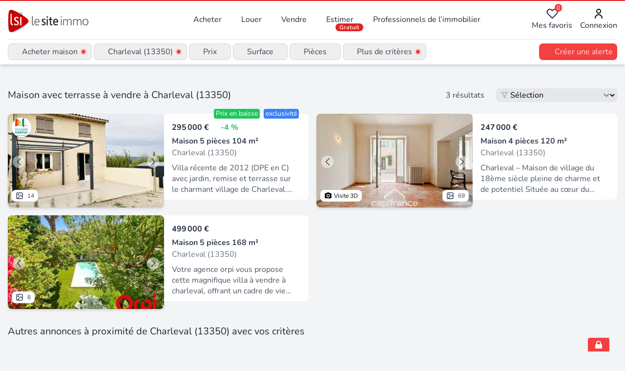

--- FILE ---
content_type: text/javascript; charset=utf-8
request_url: https://www.lesiteimmo.com/_nuxt/BA3s3hJw.js
body_size: 6431
content:
import ze from"./BqUhM4R0.js";import{_ as Oe,a as Me,b as Ne,c as Ke,d as Ve}from"./C_XVvth6.js";import{a as Ge,b as We}from"./B16RT0hS.js";import{_ as Ye}from"./oe3ueAZl.js";import{E as Je,F as Qe,P as He,_ as Xe}from"./BCYjgs6s.js";import{_ as Ze}from"./CXA6vdXy.js";import{_ as es}from"./CEoTUPGn.js";import{aY as ss,ba as x,be as as,aW as ts,b6 as ns,bt as te,bC as rs,bv as fe,b7 as U,bG as E,bc as ne,a_ as l,a$ as r,b9 as z,bq as O,b8 as a,b3 as u,b0 as w,b1 as v,bd as S,bl as L,bn as ge,bx as ye,b4 as os,bp as is,bA as ls,aZ as o,bL as cs,bK as _e}from"./C48wYIC9.js";import{T as C,a as ds,b as us}from"./OBVuO85w.js";import{e as he}from"./Bacax1ue.js";import{u as ms}from"./B8j1OSZP.js";import{u as ps}from"./BGcBO4OD.js";import{u as fs}from"./CU_38FSZ.js";import{f as ve}from"./CL8K4ORt.js";(function(){try{var d=typeof window<"u"?window:typeof global<"u"?global:typeof self<"u"?self:{},q=new d.Error().stack;q&&(d._sentryDebugIds=d._sentryDebugIds||{},d._sentryDebugIds[q]="43a71756-b0ce-47b8-b3c6-b6e0a6c6706c",d._sentryDebugIdIdentifier="sentry-dbid-43a71756-b0ce-47b8-b3c6-b6e0a6c6706c")}catch{}})();function gs(d,q=!1){var W,R,Y,J;const m=new URLSearchParams;return m.append("filter[transaction_type]",d.transaction_type),d.viager&&m.append("filter[viager]","true"),d.program&&m.append("filter[program]","true"),d.holiday&&m.append("filter[holiday]","true"),d.handicapes&&m.append("filter[handicapes]","true"),d.garage_parking&&m.append("filter[garage_parking]","true"),d.balcon_terrasse&&m.append("filter[balcon_terrasse]","true"),(W=d.types)==null||W.forEach((k,A)=>{m.append(`filter[types][${A}]`,k)}),d.min_surface&&m.append("filter[min_surface]",d.min_surface),d.max_surface&&m.append("filter[max_surface]",d.max_surface),(R=d.rooms)==null||R.forEach((k,A)=>{m.append(`filter[rooms][${A}]`,k)}),d.min_price&&m.append("filter[min_price]",d.min_price),d.max_price&&m.append("filter[max_price]",d.max_price),(Y=d.locations)==null||Y.forEach((k,A)=>{m.append(`filter[locations][${A}]`,k)}),(J=d.displayLocations)==null||J.forEach((k,A)=>{m.append(`filter[displayLocations][${A}]`,k)}),d.extend!==void 0&&m.append("filter[extend]",String(d.extend)),q&&m.append("filter[extend]",String(15)),he.forEach(k=>{d[k]&&m.append(`filter[${k}]`,"true")}),Object.fromEntries(m.entries())}function va(d){const[q]=d.split(":");return q==="city"||q==="arrondissement"}const ys={key:0,class:"px-4 bg-white",role:"alert","aria-live":"polite"},_s={class:"flex-1 contents"},vs={class:"items-center w-full sm:flex sm:space-x-1"},hs={class:"hidden sm:block sm:relative"},bs={class:"ml-1 truncate max-w-xxs lg:max-w-xs first-letter:uppercase"},xs={key:0,class:"flex items-center justify-center w-4 h-4 ml-1"},ws={key:0,class:"left-0 right-0 sm:px-4 lg:px-0 sm:mt-1 lg:right-auto sm:absolute sm:z-30"},ks={class:"w-full border-gray-200 rounded-lg sm:bg-white sm:w-[32rem] sm:border-2 sm:shadow-lg sm:px-4 sm:pb-4"},$s={class:"hidden sm:block sm:relative"},Fs={class:"ml-1 truncate max-w-xxs lg:max-w-xs"},Ss={key:0,class:"flex items-center justify-center w-4 h-4 ml-1"},As={key:0,class:"z-30 mt-1 sm:-mr-20 sm:px-4 lg:px-0 sm:absolute"},Ps={class:"p-4 bg-white border-2 border-gray-200 rounded-lg shadow-lg sm:w-[25rem] lg:w-[32rem]"},Es={class:"hidden sm:block sm:relative"},Ls={class:"ml-1"},Cs={key:0,class:"flex items-center justify-center w-4 h-4 ml-1"},Ts={key:0,class:"z-30 mt-1 sm:-mr-20 sm:px-4 lg:px-0 sm:absolute"},js={class:"w-full sm:bg-white sm:w-96 sm:rounded-lg sm:border-2 sm:border-gray-200 sm:shadow-lg sm:px-4 sm:pb-4"},Ds={class:"hidden sm:block sm:relative"},Bs={class:"ml-1"},qs={key:0,class:"flex items-center justify-center w-4 h-4 ml-1"},Rs={key:0,class:"z-30 mt-1 sm:-mr-20 sm:px-4 lg:px-0 sm:absolute"},Is={class:"w-full sm:bg-white sm:w-96 sm:rounded-lg sm:border-2 sm:border-gray-200 sm:shadow-lg sm:px-4 sm:pb-4"},Us={class:"hidden sm:block sm:relative"},zs={class:"ml-1"},Os={key:0,class:"flex items-center justify-center w-4 h-4 ml-1"},Ms={key:0,class:"left-0 right-0 xl:mt-1 xl:right-auto xl:absolute xl:z-30"},Ns={class:"w-full xl:bg-white xl:w-96 xl:rounded-lg xl:border-2 xl:border-gray-200 xl:shadow-lg sm:px-4 sm:pb-4"},Ks={class:"hidden sm:block sm:relative"},Vs={class:"hidden ml-1 sm:block"},Gs={key:0,class:"flex items-center justify-center w-4 h-4 ml-1"},Ws={key:0,class:"sm:relative"},Ys={class:"z-30 mt-1 sm:-mr-20 sm:right-0 sm:px-4 lg:px-0 sm:absolute"},Js={class:"w-full bg-white rounded-lg sm:px-4 sm:w-[32rem] xl:w-[42rem] sm:border-2 sm:border-gray-200 sm:shadow-lg sm:max-h-96 sm:overflow-y-auto"},Qs={class:"sm:hidden"},Hs={class:"ml-1 mr-1 sm:hidden"},Xs={key:0,class:"flex items-center justify-center w-4 h-4"},Zs={key:1,class:"w-4 h-4 max-w-4 min-w-4 min-h-4 max-h-4 text-gray-500"},ea={key:0,class:"z-30 mt-1 sm:-mr-20 sm:right-0 sm:px-4 lg:px-0 sm:absolute"},sa={class:"w-full bg-white rounded-lg sm:px-4 sm:w-128 xl:w-192 sm:border-2 sm:border-gray-200 sm:shadow-lg sm:max-h-96 sm:overflow-y-auto"},aa={class:"ml-2"},ta={key:1,class:"flex justify-end ml-24 h-8"},ha=ss({__name:"SearchBar",props:{hasAlert:{type:Boolean},noSearch:{type:Boolean},locationData:{}},emits:["updateLocation","close"],async setup(d,{emit:q}){let m,K;const W=d,R=x(!1),Y=x([]),J=x(!1),k=x({current_page:1,last_page:1,next:null,prev:null,total:0,links:[]}),A=x({current_page:1,last_page:1,next:null,prev:null,total:0,links:[]}),T=as(),be=ts(),{t:Q}=ns(),p=te({transaction_type:!1,locations:!1,price:!1,surface:!1,rooms:!1,more:!1,mobile:!1}),e=te({transaction_type:"",ancient:!1,holiday:!1,program:!1,viager:!1,types:[],min_surface:"",max_surface:"",rooms:[],bedrooms:[],min_price:"",max_price:"",locations:[],displayLocations:[],extend:0,exclusive:!1,handicapes:!1,acces_pmr:!1,ascenseur:!1,exception:!1,cave:!1,garage_parking:!1,garage:!1,parking:!1,climatisation:!1,cheminee:!1,ensoleille:!1,sans_travaux:!1,meuble:!1,jardin:!1,piscine:!1,balcon_terrasse:!1,standing:!1,balcon:!1,terrasse:!1,dpe_A:!1,dpe_B:!1,dpe_C:!1,dpe_D:!1,dpe_E:!1,dpe_F:!1,dpe_G:!1,calme:!1,access_pmr:!1,refait_a_neuf:!1,rez_de_chaussee:!1,a_rafraichir:!1,beaux_volumes:!1,etage_eleve:!1,vue_mer:!1,duplex:!1,chauffage_individuel:!1,sans_vis_a_vis:!1,vue_degagee:!1,vue_panoramique:!1,orientation:!1,a_renover:!1,dernier_etage:!1,orientation_sud:!1,cuisine_independante:!1,loft:!1,belle_vue:!1,vue_imprenable:!1,investissement:!1,atypique:!1,cuisine_ouverte:!1,caractere:!1}),ee=x(!1),H=x(!1),se=x(!0),h=x(""),I=x(""),M=x(""),N=x(""),j=x(""),_=x(),D=te({value:!1,message:"",type:"success"}),xe=x(!1),ae=x([]),X=x([]),{searchProperties:we}=fs(),{getLocationBySlug:ke,getLocationById:re}=ps(),$e=q,V=n=>{Object.keys(p).forEach(s=>{p[s]=s===n?!p[s]:!1})},oe=()=>{Object.keys(p).forEach(n=>{p[n]=!1})},Fe=n=>{R.value=!1,n==="success"?(D.value=!0,D.message="Alerte créée avec succès !",D.type="success"):n==="error"&&(D.value=!0,D.message="Une erreur s'est produite lors de la création de l'alerte.",D.type="error")},ie=async(n,s)=>{var t;try{const y=await re(n,s);if((t=y==null?void 0:y.data)!=null&&t.value.data){const c=y.data.value.data;switch(n){case"city":h.value="city",_.value={city:c};break;case"arrondissement":h.value="arrondissement",_.value={arrondissement:c};break;case"subdivision":h.value="subdivision",_.value={subdivision:c};break;case"region":h.value="region",_.value={region:c};break;default:h.value="city",_.value={city:c};break}I.value=c.id,M.value=c.name.fr,j.value=(c==null?void 0:c.postcode)??(c==null?void 0:c.insee_ref)??"",N.value=c.slug}}catch(y){console.error("Erreur lors de la récupération de la localité:",y)}},P=async n=>{if(Object.assign(e,n),e.locations.length>0&&n.locations){let[s,t]=e.locations[0].split(":");_.value?_.value.id!==t&&await ie(s,t):await ie(s,t)}(!e.locations||e.locations.length===0)&&(_.value=null,h.value="",I.value="",M.value="",N.value="",j.value="")},$=()=>{oe();const n=gs(e);be.push({path:"/recherche",query:n}),Z()},le=(n,s)=>["handicapes","ancient","cave","dpe_C","jardin","parking","program","loft","ascenseur","etage_eleve","calme","balcon","balcon_terrasse","cheminee","climatisation","dpe_A","dpe_B","dpe_D","dpe_E","dpe_F","dpe_G","ensoleille","exclusive","garage_parking","garage","meuble","piscine","standing","terrasse","sans_travaux","viager","holiday","access_pmr","refait_a_neuf","sans_vis_avis","rez_de_chaussee","a_rafraichir","vue_panoramique","orientation","a_renover","dernier_etage","cuisine_independante","vue_mer","orientation_sud","belle_vue","investissement","calme","beaux_volumes","duplex","exception","chauffage_individuel","vue_degagee","caractere","atypique","cuisine_ouverte","vue_imprenable"].includes(n)?s==="1"||s==="true":s,ce=async()=>{const{transaction:n,type:s,location:t,rooms:y,extra:c}=T.params;if(T.path.includes("immobilier")&&(e.transaction_type=C.sell),n){const g=Se(n);g&&(g===C.program?(e.transaction_type=C.sell,e.program=!0):g===C.holiday?(e.transaction_type=C.rent,e.holiday=!0):g===C.viager?(e.transaction_type=C.sell,e.viager=!0):e.transaction_type=g)}if(s)if(s==="local"&&y==="industriel"||s==="local-industriel")e.types=["industrial"];else if(s==="local"&&y==="commercial")e.types=["commercial"];else{const g=s.split("-");e.types=g.map(F=>Ae(F)).filter(Boolean)}if(t){const g=qe(t);try{const i=(W.locationData?{data:{value:{data:W.locationData}}}:await ke(g)).data.value.data;if(i.city)_.value={city:i.city},h.value="city",I.value=i.city.id,M.value=i.city.name_fr,j.value=i.city.postcode,N.value=i.city.slug,e.displayLocations=[`${i.city.name_fr} (${ve(i.city.postcode,i.city.arrondissements_type)})`];else if(i.arrondissement)_.value={arrondissement:i.arrondissement},h.value="arrondissement",I.value=i.arrondissement.id,M.value=i.arrondissement.name_fr,j.value=i.arrondissement.postcode,N.value=i.arrondissement.slug,e.displayLocations=[`${i.arrondissement.name_fr} (${ve(i.arrondissement.postcode)})`];else if(i.region)_.value={region:i.region},h.value="region",I.value=i.region.id,M.value=i.region.name_fr,j.value=i.region.insee_ref,N.value=i.region.slug,e.displayLocations=[i.region.name_fr];else if(i.subdivision)_.value={subdivision:i.subdivision},h.value="subdivision",I.value=i.subdivision.id,M.value=i.subdivision.name_fr,j.value=i.subdivision.insee_ref,N.value=i.subdivision.slug,e.displayLocations=[`${i.subdivision.name_fr} (${i.subdivision.insee_ref})`];else throw console.error("Localité non reconnue:",g,i),cs({statusCode:404,statusMessage:"Page Not Found"});e.locations=[`${h.value}:${I.value}`],$e("updateLocation",{locationType:h.value,locationId:I.value,locationName:M.value,locationPostcode:j.value,locationSlug:N.value,localizationData:_.value})}catch(F){if(F.statusCode)throw F;console.error("Erreur lors de la récupération de la localité:",F)}}if(y){const g=y.match(/\d+/g);g&&(e.rooms=g.map(Number))}c&&he.includes(c)&&(c==="acces_pmr"?e.handicapes=!0:e[c]=!0)},Se=n=>{const s=Object.entries(ds).find(([,t])=>t===n);return s?s[0]:void 0},Ae=n=>{const s=Object.entries(us).find(([,t])=>Array.isArray(t)?t.includes(n):t===n);return s?s[0]:void 0},Z=async()=>{var s;if(W.noSearch)return;se.value=!0;const n=new URLSearchParams;for(const t in e)Array.isArray(e[t])?e[t].length>0&&e[t].forEach((y,c)=>{n.append(`${t}[${c}]`,y.toString())}):e[t]&&n.append(t,e[t].toString());try{const t=new URLSearchParams(n);T.query.page?t.set("page",T.query.page.toString()):t.set("page","1"),T.query.order&&t.append("order",T.query.order.toString()),(e.transaction_type===C.holiday||e.transaction_type===C.sell)&&e.holiday?t.set("transaction_type",C.holiday):e.transaction_type===C.viager&&e.viager&&t.set("transaction_type",C.viager),t.has("extend")&&t.get("extend")==="0"&&t.delete("extend");const y=t.toString(),{data:c}=await we(y),f=c;f&&(ae.value=f.main.data,k.value={current_page:f.main.current_page,last_page:f.main.last_page,next:f.main.next_page_url,prev:f.main.prev_page_url,total:f.main.total,links:f.main.links},f!=null&&f.extended&&(X.value=f.extended.data,A.value={current_page:f.extended.current_page,last_page:f.extended.last_page,next:f.extended.next_page_url,prev:f.extended.prev_page_url,total:f.extended.total,links:f.extended.links}));const g=Number(T.query.page??1),F=k.value.last_page??1,i=(((s=A.value)==null?void 0:s.total)??0)>0;g>F&&!i?(A.value={},H.value=!0):H.value=!1}catch(t){if(console.error("Erreur lors de la récupération des résultats principaux:",t),t.statusCode)throw t;ee.value=!0}finally{se.value=!1}ee.value=H.value===!0?!1:ae.value.length===0&&X.value.length===0};rs(async()=>{J.value=!0}),fe(()=>[T.params,T.query],async()=>{J.value&&(await ce(),await de(),await Z())},{deep:!0}),fe(()=>e,async(n,s)=>{JSON.stringify(n)!==JSON.stringify(s)&&await Z()},{deep:!0});const de=async()=>{var s;const n=T.query;for(const t in n){const y=t.match(/^filter\[(.+?)\](?:\[(\d+)\])?$/);if(y){const c=y[1],f=y[2],g=n[t];if(f!==void 0?(Array.isArray(e[c])||(e[c]=[]),e[c][parseInt(f)]=le(c,g)):e[c]=le(c,g),c==="locations"&&e[c].length===1&&!g.startsWith("city_group")){const[F,i]=g.split(":"),G=await re(F,i);if((s=G==null?void 0:G.data)!=null&&s.value.data){const b=G.data.value.data;switch(F){case"city":h.value="city",_.value={city:b};break;case"arrondissement":h.value="arrondissement",_.value={arrondissement:b};break;case"subdivision":h.value="subdivision",_.value={subdivision:b};break;case"region":h.value="region",_.value={region:b};break;default:h.value="city",_.value={city:b};break}I.value=b.id,M.value=b.name_fr,j.value=(b==null?void 0:b.postcode)??(b==null?void 0:b.insee_ref)??"",N.value=b.slug,e.displayLocations=[b.name_fr+" "+(j.value.length>0?`(${j.value})`:"")]}}}}},Pe=U(()=>{const n=e.transaction_type?Q("property.transaction_type."+e.transaction_type):"Immobilier",s=e.types.slice(0,2).map(t=>Q("property.type."+t).toLowerCase()).join(",");return`${n} ${s}`}),Ee=U(()=>!!e.transaction_type||e.types.length>0),Le=U(()=>e.displayLocations&&e.displayLocations.length>0?e.displayLocations.join(", "):"Localité"),Ce=U(()=>e.locations.length>0),Te=U(()=>[...e.rooms].sort((n,s)=>n-s).join(", ")),je=U(()=>[...e.bedrooms].sort((n,s)=>n-s).join(", ")),ue=U(()=>{const n=e.rooms.some(s=>s>1);return`${Te.value} ${Q("property.room")}${n?"s":""}`}),me=U(()=>{const n=e.bedrooms.some(s=>s>1);return`${je.value} ${Q("property.bedroom")}${n?"s":""}`}),pe=U(()=>e.calme||e.access_pmr||e.sans_vis_a_vis||e.vue_panoramique||e.orientation||e.a_renover||e.refait_a_neuf||e.beaux_volumes||e.chauffage_individuel||e.vue_imprenable||e.vue_degagee||e.belle_vue||e.investissement||e.atypique||e.cuisine_ouverte||e.rez_de_chaussee||e.caractere||e.exclusive||e.a_rafraichir||e.handicapes||e.sans_travaux||e.etage_eleve||e.ascenseur||e.duplex||e.dernier_etage||e.cuisine_independante||e.orientation_sud||e.cave||e.garage_parking||e.garage||e.parking||e.climatisation||e.cheminee||e.ensoleille||e.meuble||e.jardin||e.piscine||e.exception||e.vue_mer||e.loft||e.standing||e.balcon_terrasse||e.balcon||e.terrasse||e.dpe_A||e.dpe_B||e.dpe_C||e.dpe_D||e.dpe_E||e.dpe_F||e.dpe_G),De=()=>{const{execWithTracking:n}=ms({name:"Alerte_Haut_LR",category:"Click",label:"LR_V4"},()=>{R.value=!R.value});n()};function Be(n){var s;return((s=Array.isArray(n)?n[0]:n)==null?void 0:s.trim())??""}function qe(n){const s=Be(n);if(!s)throw _e({statusCode:404,statusMessage:"Page Not Found"});if(/^\d+$/.test(s))throw _e({statusCode:404,statusMessage:"Page Not Found"});return s}return E("noResults",ee),E("distantPage",H),E("closeAllDropdowns",oe),E("localizationData",_),E(Je,X),E("extendedSearch",X),E("loading",se),E(Qe,e),E(He,ae),E("mainPagination",k),E("extendedPagination",A),E("error",xe),[m,K]=ne(()=>ce()),await m,K(),[m,K]=ne(()=>de()),await m,K(),[m,K]=ne(()=>Z()),await m,K(),(n,s)=>{const t=ze,y=Oe,c=Ge,f=Ye,g=Me,F=Ne,i=Ke,G=Ve,b=We,Re=Xe,Ie=Ze,Ue=es;return o(),l(v,null,[n.hasAlert?(o(),l("section",ys,s[10]||(s[10]=[r("hr",{class:"h-px bg-gray-200"},null,-1)]))):z("",!0),r("section",{class:O(["sticky top-0 z-40 flex justify-between max-h-screen min-h-0 px-4 py-2 overflow-hidden overflow-y-auto bg-white border-b-2 border-gray-200 shadow-md sm:overflow-visible sm:max-h-full",n.hasAlert?"":"rounded-lg"])},[r("div",_s,[r("div",vs,[r("div",hs,[r("button",{type:"button",onClick:s[0]||(s[0]=B=>V("transaction_type")),class:O([{"bg-gray-100":a(p).transaction_type},"relative items-center px-2 py-1 font-medium text-gray-700 border border-gray-300 rounded-lg flex transition-bg transition-250 hover:bg-gray-100 focus:outline-none focus:bg-gray-100"]),title:"Modifier la transaction et le type de bien"},[u(t,{name:"lucide:house",class:"w-4 h-4 text-gray-300"}),r("span",bs,w(a(Pe)),1),a(Ee)?(o(),l("span",xs,s[11]||(s[11]=[r("span",{class:"relative flex w-2 h-2"},[r("span",{class:"absolute inline-flex w-full h-full bg-red-400 rounded-full opacity-75 animate-ping"}),r("span",{class:"relative inline-flex w-2 h-2 bg-red-500 rounded-full"})],-1)]))):(o(),l(v,{key:1},[a(p).transaction_type?(o(),S(t,{key:0,name:"mdi:chevron-up",class:"w-4 h-4 ml-1 text-gray-500"})):(o(),S(t,{key:1,name:"mdi:chevron-down",class:"w-4 h-4 ml-1 text-gray-500"}))],64))],2),a(p).transaction_type?(o(),l("div",ws,[r("div",ks,[u(y,{filters:a(e),onApplyFilters:$,onUpdateFilters:P,class:"dropdown",hasButton:""},null,8,["filters"])])])):z("",!0)]),r("div",$s,[r("button",{type:"button",onClick:s[1]||(s[1]=B=>V("locations")),class:O([{"bg-gray-100":a(p).locations},"relative items-center hidden px-2 py-1 font-medium text-gray-700 border border-gray-300 rounded-lg sm:flex transition-bg transition-250 hover:bg-gray-100 focus:outline-none focus:bg-gray-100"]),title:"Modifier la localité et le périmètre de recherche"},[u(t,{name:"lucide:map-pin",class:"w-4 h-4 text-gray-300"}),r("span",Fs,w(a(Le)),1),a(Ce)?(o(),l("span",Ss,s[12]||(s[12]=[r("span",{class:"relative flex w-2 h-2"},[r("span",{class:"absolute inline-flex w-full h-full bg-red-400 rounded-full opacity-75 animate-ping"}),r("span",{class:"relative inline-flex w-2 h-2 bg-red-500 rounded-full"})],-1)]))):(o(),l(v,{key:1},[a(p).locations?(o(),S(t,{key:0,name:"mdi:chevron-up",class:"w-4 h-4 ml-1 text-gray-500"})):(o(),S(t,{key:1,name:"mdi:chevron-down",class:"w-4 h-4 ml-1 text-gray-500"}))],64))],2),a(p).locations?(o(),l("div",As,[r("div",Ps,[u(c,{filters:a(e),onApplyFilters:$,onUpdateFilters:P,class:"dropdown",hasButton:"",isLr:!0},null,8,["filters"])])])):z("",!0)]),r("div",Es,[r("button",{type:"button",onClick:s[2]||(s[2]=B=>V("price")),class:O([{"bg-gray-100":a(p).price},"relative items-center hidden px-2 py-1 font-medium text-gray-700 border border-gray-300 rounded-lg sm:flex transition-bg transition-250 hover:bg-gray-100 focus:outline-none focus:bg-gray-100"]),title:"Modifier le prix"},[u(t,{name:"material-symbols:euro",class:"w-4 h-4 text-gray-300"}),r("span",Ls,[!a(e).min_price&&!a(e).max_price?(o(),l(v,{key:0},[L(" Prix ")],64)):a(e).min_price&&!a(e).max_price?(o(),l(v,{key:1},[s[13]||(s[13]=L(" Min. ")),u(f,{price:a(e).min_price},null,8,["price"])],64)):!a(e).min_price&&a(e).max_price?(o(),l(v,{key:2},[s[14]||(s[14]=L(" Max. ")),u(f,{price:a(e).max_price},null,8,["price"])],64)):(o(),l(v,{key:3},[u(f,{price:a(e).min_price},null,8,["price"]),s[15]||(s[15]=L(" - ")),u(f,{price:a(e).max_price},null,8,["price"])],64))]),a(e).min_price||a(e).max_price?(o(),l("span",Cs,s[16]||(s[16]=[r("span",{class:"relative flex w-2 h-2"},[r("span",{class:"absolute inline-flex w-full h-full bg-red-400 rounded-full opacity-75 animate-ping"}),r("span",{class:"relative inline-flex w-2 h-2 bg-red-500 rounded-full"})],-1)]))):(o(),l(v,{key:1},[a(p).price?(o(),S(t,{key:0,name:"mdi:chevron-up",class:"w-4 h-4 ml-1 text-gray-500"})):(o(),S(t,{key:1,name:"mdi:chevron-down",class:"w-4 h-4 ml-1 text-gray-500"}))],64))],2),a(p).price?(o(),l("div",Ts,[r("div",js,[u(g,{filters:a(e),onApplyFilters:$,onUpdateFilters:P,class:"dropdown",hasButton:""},null,8,["filters"])])])):z("",!0)]),r("div",Ds,[r("button",{type:"button",onClick:s[3]||(s[3]=B=>V("surface")),class:O([{"bg-gray-100":a(p).surface},"relative items-center hidden px-2 py-1 font-medium text-gray-700 border border-gray-300 rounded-lg sm:flex transition-bg transition-250 hover:bg-gray-100 focus:outline-none focus:bg-gray-100"]),title:"Modifier la surface"},[u(t,{name:"lucide:codepen",class:"w-4 h-4 text-gray-300"}),r("span",Bs,[!a(e).min_surface&&!a(e).max_surface?(o(),l(v,{key:0},[L(w(n.$t("filters.surface")),1)],64)):a(e).min_surface&&!a(e).max_surface?(o(),l(v,{key:1},[L(" Min. "+w(a(e).min_surface)+" m² ",1)],64)):!a(e).min_surface&&a(e).max_surface?(o(),l(v,{key:2},[L(" Max. "+w(a(e).max_surface)+" m² ",1)],64)):(o(),l(v,{key:3},[L(w(a(e).min_surface)+" - "+w(a(e).max_surface)+" m² ",1)],64))]),a(e).min_surface||a(e).max_surface?(o(),l("span",qs,s[17]||(s[17]=[r("span",{class:"relative flex w-2 h-2"},[r("span",{class:"absolute inline-flex w-full h-full bg-red-400 rounded-full opacity-75 animate-ping"}),r("span",{class:"relative inline-flex w-2 h-2 bg-red-500 rounded-full"})],-1)]))):(o(),l(v,{key:1},[a(p).surface?(o(),S(t,{key:0,name:"mdi:chevron-up",class:"w-4 h-4 ml-1 text-gray-500"})):(o(),S(t,{key:1,name:"mdi:chevron-down",class:"w-4 h-4 ml-1 text-gray-500"}))],64))],2),a(p).surface?(o(),l("div",Rs,[r("div",Is,[u(F,{filters:a(e),onApplyFilters:$,onUpdateFilters:P,class:"dropdown",hasButton:""},null,8,["filters"])])])):z("",!0)]),r("div",Us,[r("button",{type:"button",onClick:s[4]||(s[4]=B=>V("rooms")),class:O([{"bg-gray-100":a(p).rooms},"relative items-center hidden px-2 py-1 font-medium text-gray-700 border border-gray-300 rounded-lg xl:flex transition-bg transition-250 hover:bg-gray-100 focus:outline-none focus:bg-gray-100"]),title:"Modifier les pièces"},[u(t,{name:"ion:grid-outline",class:"w-4 h-4 text-gray-300"}),r("span",zs,[!a(e).rooms.length&&!a(e).bedrooms.length?(o(),l(v,{key:0},[L(" Pièces ")],64)):a(e).rooms.length&&!a(e).bedrooms.length?(o(),l(v,{key:1},[L(w(a(ue)),1)],64)):!a(e).rooms.length&&a(e).bedrooms.length?(o(),l(v,{key:2},[L(w(a(me)),1)],64)):(o(),l(v,{key:3},[L(w(a(ue))+", "+w(a(me)),1)],64))]),a(e).rooms.length||a(e).bedrooms.length?(o(),l("span",Os,s[18]||(s[18]=[r("span",{class:"relative flex w-2 h-2"},[r("span",{class:"absolute inline-flex w-full h-full bg-red-400 rounded-full opacity-75 animate-ping"}),r("span",{class:"relative inline-flex w-2 h-2 bg-red-500 rounded-full"})],-1)]))):(o(),l(v,{key:1},[a(p).rooms?(o(),S(t,{key:0,name:"mdi:chevron-up",class:"w-4 h-4 ml-1 text-gray-500"})):(o(),S(t,{key:1,name:"mdi:chevron-down",class:"w-4 h-4 ml-1 text-gray-500"}))],64))],2),a(p).rooms?(o(),l("div",Ms,[r("div",Ns,[u(i,{filters:a(e),onApplyFilters:$,onUpdateFilters:P,class:"dropdown",hasButton:""},null,8,["filters"])])])):z("",!0)]),r("div",Ks,[r("button",{type:"button",onClick:s[5]||(s[5]=B=>V("more")),class:O([{"bg-gray-100":a(p).more},"relative flex items-center px-2 py-1 font-medium text-gray-700 border border-gray-300 rounded-lg transition-bg transition-250 hover:bg-gray-100 focus:outline-none focus:bg-gray-100"]),title:"Plus de critères"},[u(t,{name:"ph:sliders",class:"w-4 h-4 text-gray-300"}),r("span",Vs,w(n.$t("more_criteria")),1),a(pe)?(o(),l("span",Gs,s[19]||(s[19]=[r("span",{class:"relative flex w-2 h-2"},[r("span",{class:"absolute inline-flex w-full h-full bg-red-400 rounded-full opacity-75 animate-ping"}),r("span",{class:"relative inline-flex w-2 h-2 bg-red-500 rounded-full"})],-1)]))):(o(),l(v,{key:1},[a(p).more?(o(),S(t,{key:0,name:"mdi:chevron-up",class:"w-4 h-4 ml-1 text-gray-500"})):(o(),S(t,{key:1,name:"mdi:chevron-down",class:"w-4 h-4 ml-1 text-gray-500"}))],64))],2),a(p).more?(o(),l("div",Ws,[r("div",Ys,[r("div",Js,[u(G,{filters:a(e),hiddenKeys:a(Y),onApplyFilters:$,onUpdateFilters:P,class:"dropdown",hasButton:""},null,8,["filters","hiddenKeys"])])])])):z("",!0)]),r("div",Qs,[r("button",{type:"button",onClick:s[6]||(s[6]=B=>V("mobile")),class:O([{"bg-gray-100":a(p).mobile},"relative flex items-center px-2 py-1 font-medium text-gray-700 border border-gray-300 rounded-lg transition-bg transition-250 hover:bg-gray-100 focus:outline-none focus:bg-gray-100"]),title:"Plus de critères"},[u(t,{name:"ph:sliders",class:"w-4 h-4 text-gray-300"}),r("span",Hs,w(n.$t("modify_criteria")),1),a(pe)?(o(),l("span",Xs,s[20]||(s[20]=[r("span",{class:"relative flex w-2 h-2"},[r("span",{class:"absolute inline-flex w-full h-full bg-red-400 rounded-full opacity-75 animate-ping"}),r("span",{class:"relative inline-flex w-2 h-2 bg-red-500 rounded-full"})],-1)]))):(o(),l("div",Zs,[ge(u(t,{name:"mdi:chevron-up"},null,512),[[ye,a(p).mobile]]),ge(u(t,{name:"mdi:chevron-down"},null,512),[[ye,!a(p).mobile]])]))],2),a(p).mobile?(o(),l("div",ea,[r("div",sa,[u(y,{class:"sm:hidden mt-4 mb-4",filters:a(e),onApplyFilters:$,onUpdateFilters:P},null,8,["filters"]),u(c,{class:"sm:hidden",filters:a(e),onApplyFilters:$,onUpdateFilters:P,isLr:!0},null,8,["filters"]),u(g,{class:"sm:hidden mt-4",filters:a(e),onApplyFilters:$,onUpdateFilters:P},null,8,["filters"]),u(F,{class:"sm:hidden mt-4",filters:a(e),onApplyFilters:$,onUpdateFilters:P},null,8,["filters"]),u(i,{class:"sm:hidden mt-4",filters:a(e),onApplyFilters:$,onUpdateFilters:P},null,8,["filters"]),u(G,{class:"dropdown",filters:a(e),hiddenKeys:a(Y),onApplyFilters:$,onUpdateFilters:P},null,8,["filters","hiddenKeys"]),u(b,{class:"fixed inset-x-0 bottom-0 flex p-4 bg-white sm:hidden justify-center",onTriggerApplyFilters:$})])])):z("",!0)])])]),n.hasAlert?(o(),l("button",{key:0,class:O(["items-center hidden min-w-40 px-2 py-1 font-medium text-red-100 bg-red-500 rounded-lg md:flex transition-bg transition-250 hover:bg-red-600 focus:outline-none focus:bg-red-600 space-x-2",a(e).locations.length>0?"disabled":""]),title:"Créer une alerte pour la recherche en cours","aria-label":"Créer une alerte pour cette recherche",onClick:s[7]||(s[7]=B=>De())},[u(t,{name:"mdi:bell-outline",class:"w-4 h-4 text-red-300"}),r("span",aa,w(n.$t("create_alert.short_title")),1)],2)):(o(),l("div",ta,[r("button",{type:"button",onClick:$,class:"flex items-center justify-center px-3 py-1 font-semibold text-white bg-red-500 rounded-lg"},w(n.$t("buttons.search")),1)])),u(Ie,{modelValue:a(R),"onUpdate:modelValue":s[8]||(s[8]=B=>is(R)?R.value=B:null)},{default:os(()=>[u(Re,{onClose:Fe})]),_:1},8,["modelValue"]),a(D).value?(o(),S(Ue,{key:2,message:a(D).message,type:a(D).type,onClose:s[9]||(s[9]=B=>a(D).value=!1)},null,8,["message","type"])):z("",!0)],2),ls(n.$slots,"default")],64)}}});export{ha as _,gs as b,va as c};


--- FILE ---
content_type: text/javascript; charset=utf-8
request_url: https://www.lesiteimmo.com/_nuxt/rWjpfXbU.js
body_size: 408
content:
import{aY as d,ba as i,bv as p,bC as f,aZ as b,a_ as m}from"./C48wYIC9.js";(function(){try{var t=typeof window<"u"?window:typeof global<"u"?global:typeof self<"u"?self:{},o=new t.Error().stack;o&&(t._sentryDebugIds=t._sentryDebugIds||{},t._sentryDebugIds[o]="21fd57a6-0b47-4f1d-b888-848558b74b6b",t._sentryDebugIdIdentifier="sentry-dbid-21fd57a6-0b47-4f1d-b888-848558b74b6b")}catch{}})();const _=["value"],v=d({__name:"CustomPriceInput",props:{price:String},emits:["update:modelValue"],setup(t,{emit:o}){const a=t,l=o,n=i("");function r(e){return e.replace(/\B(?=(\d{3})+(?!\d))/g," ")}const u=e=>{const s=e.target.value.replace(/\s+/g,"");l("update:modelValue",s),n.value=r(s)},c=()=>{if(a.price){const e=parseFloat(a.price.replace(/\s+/g,"")).toString();l("update:modelValue",e),n.value=r(e)}};return p(()=>a.price,e=>{n.value=r(e||"")}),f(()=>{n.value=r(a.price||"")}),(e,s)=>(b(),m("input",{type:"text",value:n.value,onInput:u,onBlur:c,class:"block w-full form-input sm:text-sm sm:leading-5"},null,40,_))}});export{v as _};


--- FILE ---
content_type: text/javascript; charset=utf-8
request_url: https://www.lesiteimmo.com/_nuxt/C61ycA18.js
body_size: 447
content:
import _ from"./BqUhM4R0.js";import{aY as p,b7 as t,aZ as l,a_ as d,b3 as u,bl as m,b0 as f,bq as b,b9 as v}from"./C48wYIC9.js";(function(){try{var n=typeof window<"u"?window:typeof global<"u"?global:typeof self<"u"?self:{},e=new n.Error().stack;e&&(n._sentryDebugIds=n._sentryDebugIds||{},n._sentryDebugIds[e]="1c40403b-983d-467f-b81f-8c77c86581aa",n._sentryDebugIdIdentifier="sentry-dbid-1c40403b-983d-467f-b81f-8c77c86581aa")}catch{}})();const x=p({__name:"PropertyVariationPrice",props:{price_variation_in_percents:{},transaction_type:{},price:{}},setup(n){const e=n,r=t(()=>e.price_variation_in_percents!==0&&e.price>0&&e.transaction_type!=="vendu"),a=t(()=>e.price_variation_in_percents>0?"i-uil:arrow-up":"i-uil:arrow-down"),i=t(()=>e.price_variation_in_percents>0?"text-red-500":"text-green-500"),o=t(()=>`${e.price_variation_in_percents>0?"+":""}${e.price_variation_in_percents} %`);return(s,y)=>{const c=_;return r.value?(l(),d("span",{key:0,class:b(["ml-1 sm:ml-2 font-semibold flex items-center",i.value])},[u(c,{name:a.value,"stroke-width":"4",class:"inline-block w-4 h-4"},null,8,["name"]),m(" "+f(o.value),1)],2)):v("",!0)}}});export{x as _};


--- FILE ---
content_type: text/javascript; charset=utf-8
request_url: https://www.lesiteimmo.com/_nuxt/8ckILpNx.js
body_size: 395
content:
import{b as a}from"./CLXIdHLC.js";import{bT as d,bP as c,bs as u}from"./C48wYIC9.js";(function(){try{var e=typeof window<"u"?window:typeof global<"u"?global:typeof self<"u"?self:{},r=new e.Error().stack;r&&(e._sentryDebugIds=e._sentryDebugIds||{},e._sentryDebugIds[r]="97bae26b-b410-412b-90e4-19a8000fec9b",e._sentryDebugIdIdentifier="sentry-dbid-97bae26b-b410-412b-90e4-19a8000fec9b")}catch{}})();const b=e=>{try{return a("/alert-request",e)}catch(r){throw console.error("Erreur lors de la création de l'alerte:",r),r}};function f(){const e=d(),r=c();function s(){const{currentUserId:o}=u();return e("/alerts",{method:"GET",query:{userId:o}})}async function n(o){await e(`/alerts/${o}`,{method:"DELETE"}),await s(),r.add({color:"green",id:"delete-alert-success",title:t("common.feedback.done"),description:t("alerts.delete_feedback")})}return{fetchAlerts:s,deleteAlert:n}}export{b as s,f as u};


--- FILE ---
content_type: text/javascript; charset=utf-8
request_url: https://www.lesiteimmo.com/_nuxt/B0cyrRnS.js
body_size: 1041
content:
import{u as n,a as l}from"./CLXIdHLC.js";(function(){try{var g=typeof window<"u"?window:typeof global<"u"?global:typeof self<"u"?self:{},p=new g.Error().stack;p&&(g._sentryDebugIds=g._sentryDebugIds||{},g._sentryDebugIds[p]="76dadbd4-682e-4f66-80ca-ec711825aaa0",g._sentryDebugIdIdentifier="sentry-dbid-76dadbd4-682e-4f66-80ca-ec711825aaa0")}catch{}})();const _=()=>({getLocationInArea:async(e,t)=>n("getLocationInArea",`/seoblocks/real-estate-page/${e}/${t}/location-in-area`),getPropertyType:async(e,t)=>n("getPropertyType",`/seoblocks/real-estate-page/${e}/${t}/property-type`),getNearbyProperties:async(e,t,s,r,o,a,y)=>{if(e!=="city"&&e!=="arrondissement")return{nearbyProperties:[]};const i=new URLSearchParams;return y&&i.append("limit",y.toString()),s&&i.append("transactionType",s),r&&i.append("propertyType",r),o&&i.append("rooms",o.substring(0,1)),a&&i.append("extra",a),l(`/seoblocks/real-estate-page/${e}/${t}/nearby-properties${i.toString()?`?${i.toString()}`:""}`)},getCitiesProperties:async(e,t,s,r)=>{const o=new URLSearchParams;o.set("locationId",String(t)),o.set("locationType",String(e)),o.set("transactionType",String(s)),r&&o.set("type",r);const a=`/seoblocks/search/cities-properties?${o.toString()}`;return`${o.toString()}`,l(a)},getPropertyTypeDetails:async(e,t)=>n("getPropertyTypeDetails",`/seoblocks/real-estate-page/${e}/${t}/property-type-details`),getRegions:async()=>n("getRegions","/regions?inCountry=1&order=nb_properties:desc"),getBestSearch:async()=>n("getBestSearch","/seoblocks/real-estate/best-search"),getAdsByType:async(e,t)=>n(`getAdsbyType-${t}-${e}`,`/seoblocks/home/top-transaction-type?type=${e}&size=${t}`),getNearbyAgenciesByLocation:async(e,t)=>n("getNearbyAgenciesByLocation",`/seoblocks/agency-search/${e}/${t}/nearby-agencies`),getLargestCities:async()=>n("getLargestCities","/seoblocks/real-estate/largest-cities"),getPopularSearch:async e=>n("getPopularSearch",`/seoblocks/general/popular-search?transactionType=${e}`),getGroupedSeoBlocs:e=>{const t=new URLSearchParams;t.set("locationType",e.locationType),t.set("locationId",String(e.locationId));const s=`/seoblocks/grouped?${t.toString()}`,r=`getGroupedSeoBlocs-${t.toString()}`;return n(r,s)},getPopularCitiesByTypeAndTransactionType:async(e,t,s)=>n(`getPopularCitiesByTypeAndTransationType-${s}`,`/seoblocks/search/top-cities?type=${e}&size=${s}&transaction_type=${t}`),getPropertiesCountByTypeAndTransaction:async(e,t)=>n("getPropertiesCountByTypeAndTransaction",`/seoblocks/agency-search/${e}/${t}/by-type`),getPopularCities:async(e=15)=>{const t=e?`/seoblocks/general/popular-cities?size=${e}`:"/seoblocks/general/popular-cities";return n(`getPopularCities-size-${e}`,t)},getLRSeoBlocs:async e=>{const t=new URLSearchParams;e.locationId&&t.set("locationId",String(e.locationId)),e.locationType&&t.set("locationType",String(e.locationType)),e.transactionType&&t.set("transaction_type",String(e.transactionType)),e.propertyType&&t.set("type",e.propertyType),e.extras&&t.set("extras",e.extras),e.rooms&&t.set("rooms",e.rooms.substring(0,1));const s=`/seoblocks/grouped-lr?${t.toString()}`;return`${t.toString()}`,l(s)},getSeeAlso:async(e,t,s,r,o)=>{let a=`/seoblocks/search/see-also?transactionType=${e}`;return s&&(a+=`&locationType=${s}`),r&&(a+=`&locationId=${r}`),t&&Array.isArray(t)&&t.length>0&&(a+=`&propertyType=${t[0]}`),o&&(a+=`&rooms=${o}`),n("getSeeAlso",a)},getRefineSearch:async(e,t,s,r,o,a,y,i)=>{let c="/seoblocks/search/refine-search?";return s&&(c+=`locationType=${s}&`),r&&(c+=`locationId=${r}&`),e&&(c+=`transactionType=${e}&`),o&&(c+=`rooms=${o}&`),t&&Array.isArray(t)&&t.length>0?c+=`propertyType=${t[0]}&`:t&&(c+=`propertyType=${t}&`),i&&(c+=`isAdPage=${i}&`),y&&(c+=`size=${y}`),n(`getRefineSearch-${s}-${r}`,c)},getAdsByTypeRentAndSell:async()=>n("getAdsByTypeRentAndSell","/seoblocks/ads-by-type")});export{_ as u};


--- FILE ---
content_type: text/javascript; charset=utf-8
request_url: https://www.lesiteimmo.com/_nuxt/Co67xOh_.js
body_size: 364
content:
import{aY as o,ba as b,bC as u,bG as i,a_ as s}from"./C48wYIC9.js";(function(){try{var a=typeof window<"u"?window:typeof global<"u"?global:typeof self<"u"?self:{},e=new a.Error().stack;e&&(a._sentryDebugIds=a._sentryDebugIds||{},a._sentryDebugIds[e]="e0b0804d-df27-41c1-9e83-28df9bf574c3",a._sentryDebugIdIdentifier="sentry-dbid-e0b0804d-df27-41c1-9e83-28df9bf574c3")}catch{}})();const y=Symbol.for("nuxt:client-only"),p=o({name:"ClientOnly",inheritAttrs:!1,props:["fallback","placeholder","placeholderTag","fallbackTag"],setup(a,{slots:e,attrs:l}){const t=b(!1);return u(()=>{t.value=!0}),i(y,!0),n=>{var f;if(t.value)return(f=e.default)==null?void 0:f.call(e);const r=e.fallback||e.placeholder;if(r)return r();const c=n.fallback||n.placeholder||"",d=n.fallbackTag||n.placeholderTag||"span";return s(d,l,c)}}});export{p as _};


--- FILE ---
content_type: text/javascript; charset=utf-8
request_url: https://www.lesiteimmo.com/_nuxt/CmRnYLvk.js
body_size: 1212
content:
import{bz as C,ci as f,ba as D,bJ as O,cc as B,cj as I,bY as E,bv as M,ck as g,bL as z,b8 as H,cf as R,cl as S}from"./C48wYIC9.js";(function(){try{var a=typeof window<"u"?window:typeof global<"u"?global:typeof self<"u"?self:{},n=new a.Error().stack;n&&(a._sentryDebugIds=a._sentryDebugIds||{},a._sentryDebugIds[n]="f09f7f13-a57c-4e03-b76a-f8d18c90f621",a._sentryDebugIdIdentifier="sentry-dbid-f09f7f13-a57c-4e03-b76a-f8d18c90f621")}catch{}})();const V=a=>a==="defer"||a===!1;function T(...a){var v;const n=typeof a[a.length-1]=="string"?a.pop():void 0;typeof a[0]!="string"&&a.unshift(n);let[t,d,e={}]=a;if(typeof t!="string")throw new TypeError("[nuxt] [asyncData] key must be a string.");if(typeof d!="function")throw new TypeError("[nuxt] [asyncData] handler must be a function.");const s=C(),b=d,w=()=>f.value,P=()=>s.isHydrating?s.payload.data[t]:s.static.data[t];e.server=e.server??!0,e.default=e.default??w,e.getCachedData=e.getCachedData??P,e.lazy=e.lazy??!1,e.immediate=e.immediate??!0,e.deep=e.deep??f.deep,e.dedupe=e.dedupe??"cancel";const u=e.getCachedData(t,s),_=u!=null;if(!s._asyncData[t]||!e.immediate){(v=s.payload._errors)[t]??(v[t]=f.errorValue);const c=e.deep?D:O;s._asyncData[t]={data:c(_?u:e.default()),pending:D(!_),error:B(s.payload._errors,t),status:D("idle"),_default:e.default}}const r={...s._asyncData[t]};delete r._default,r.refresh=r.execute=(c={})=>{if(s._asyncDataPromises[t]){if(V(c.dedupe??e.dedupe))return s._asyncDataPromises[t];s._asyncDataPromises[t].cancelled=!0}if(c._initial||s.isHydrating&&c._initial!==!1){const o=c._initial?u:e.getCachedData(t,s);if(o!=null)return Promise.resolve(o)}r.pending.value=!0,r.status.value="pending";const l=new Promise((o,i)=>{try{o(b(s))}catch(y){i(y)}}).then(async o=>{if(l.cancelled)return s._asyncDataPromises[t];let i=o;e.transform&&(i=await e.transform(o)),e.pick&&(i=K(i,e.pick)),s.payload.data[t]=i,r.data.value=i,r.error.value=f.errorValue,r.status.value="success"}).catch(o=>{if(l.cancelled)return s._asyncDataPromises[t];r.error.value=z(o),r.data.value=H(e.default()),r.status.value="error"}).finally(()=>{l.cancelled||(r.pending.value=!1,delete s._asyncDataPromises[t])});return s._asyncDataPromises[t]=l,s._asyncDataPromises[t]},r.clear=()=>j(s,t);const h=()=>r.refresh({_initial:!0}),m=e.server!==!1&&s.payload.serverRendered;{const c=R();if(c&&m&&e.immediate&&!c.sp&&(c.sp=[]),c&&!c._nuxtOnBeforeMountCbs){c._nuxtOnBeforeMountCbs=[];const i=c._nuxtOnBeforeMountCbs;I(()=>{i.forEach(y=>{y()}),i.splice(0,i.length)}),E(()=>i.splice(0,i.length))}m&&s.isHydrating&&(r.error.value||u!=null)?(r.pending.value=!1,r.status.value=r.error.value?"error":"success"):c&&(s.payload.serverRendered&&s.isHydrating||e.lazy)&&e.immediate?c._nuxtOnBeforeMountCbs.push(h):e.immediate&&h();const l=S();if(e.watch){const i=M(e.watch,()=>r.refresh());l&&g(i)}const o=s.hook("app:data:refresh",async i=>{(!i||i.includes(t))&&await r.refresh()});l&&g(o)}const p=Promise.resolve(s._asyncDataPromises[t]).then(()=>r);return Object.assign(p,r),p}function j(a,n){n in a.payload.data&&(a.payload.data[n]=void 0),n in a.payload._errors&&(a.payload._errors[n]=f.errorValue),a._asyncData[n]&&(a._asyncData[n].data.value=void 0,a._asyncData[n].error.value=f.errorValue,a._asyncData[n].pending.value=!1,a._asyncData[n].status.value="idle"),n in a._asyncDataPromises&&(a._asyncDataPromises[n]&&(a._asyncDataPromises[n].cancelled=!0),a._asyncDataPromises[n]=void 0)}function K(a,n){const t={};for(const d of n)t[d]=a[d];return t}export{T as u};


--- FILE ---
content_type: text/javascript; charset=utf-8
request_url: https://www.lesiteimmo.com/_nuxt/CL8K4ORt.js
body_size: 200
content:
(function(){try{var r=typeof window<"u"?window:typeof global<"u"?global:typeof self<"u"?self:{},n=new r.Error().stack;n&&(r._sentryDebugIds=r._sentryDebugIds||{},r._sentryDebugIds[n]="6cdc9388-823d-45ed-ad62-89851356c48e",r._sentryDebugIdIdentifier="sentry-dbid-6cdc9388-823d-45ed-ad62-89851356c48e")}catch{}})();function i(r,n="NOT_REAL"){return typeof r=="string"?(r=r.split(";")[0],r):Array.isArray(r)&&r.length>0?r.length>1&&n!=="REAL"?r[0].includes("97")?r[0].substring(0,3):r[0].substring(0,2):r[0]:""}export{i as f};


--- FILE ---
content_type: text/javascript; charset=utf-8
request_url: https://www.lesiteimmo.com/_nuxt/BJl6C7GZ.js
body_size: 531
content:
import{bj as a,aZ as t,a_ as o,a$ as l,b3 as n,bk as r,b1 as i,br as c}from"./C48wYIC9.js";(function(){try{var e=typeof window<"u"?window:typeof global<"u"?global:typeof self<"u"?self:{},s=new e.Error().stack;s&&(e._sentryDebugIds=e._sentryDebugIds||{},e._sentryDebugIds[s]="f28622c6-5a88-4ea2-882e-caf85274a302",e._sentryDebugIdIdentifier="sentry-dbid-f28622c6-5a88-4ea2-882e-caf85274a302")}catch{}})();const f={},m={role:"status",class:"relative flex flex-col w-full text-left sm:flex-row animate-pulse sm:items-stretch sm:h-48 mb-4 sm:mb-0"},u={class:"relative flex-shrink-0 w-full overflow-hidden bg-gray-200 rounded-lg sm:shadow-md sm:w-80 sm:h-48"},v={class:"w-full h-48 bg-gray-300"};function g(e,s){const d=c;return t(),o(i,null,[l("div",m,[l("div",u,[l("div",v,[n(d,{name:"photo-icon",class:"w-12 h-12 mx-auto my-16 text-gray-400"})]),s[0]||(s[0]=l("div",{class:"absolute top-0 left-0 z-10 p-2"},[l("div",{class:"w-10 h-10 bg-gray-400 rounded-full"})],-1))]),s[1]||(s[1]=r('<div class="sm:z-0 w-full px-2 -mt-4 sm:px-0 sm:mt-0"><div class="flex items-center mt-2 ml-2"><div class="h-4 bg-gray-200 rounded-full w-24"></div></div><div class="mt-4 ml-2"><div class="h-4 bg-gray-200 rounded-full w-48 mb-2"></div><div class="h-3 bg-gray-200 rounded-full w-32"></div></div><div class="mt-4 ml-2 space-y-2"><div class="h-3 bg-gray-200 rounded-full w-full"></div><div class="h-3 bg-gray-200 rounded-full w-5/6"></div><div class="h-3 bg-gray-200 rounded-full w-4/6"></div></div></div>',1))]),s[2]||(s[2]=l("span",{class:"sr-only"},"Loading...",-1))],64)}const _=a(f,[["render",g]]);export{_};


--- FILE ---
content_type: image/svg+xml
request_url: https://www.lesiteimmo.com/_nuxt/sprite-default.0XEtJveCISWYGBXt2C_YwIucJgGIR5pSerUQXEqdJNc.svg
body_size: 70949
content:
<?xml version="1.0" encoding="UTF-8"?>
<svg xmlns="http://www.w3.org/2000/svg" version="1.1"><defs>
<symbol data-name="Layer 1" xmlns="http://www.w3.org/2000/svg" viewBox="0 0 888 677.207" id="410-image">
  
    <path
        d="M887.675 396.66a98.58 98.58 0 10-189.22 38.809c-.097-.108-.197-.212-.293-.32a98.666 98.666 0 0017.954
        27.783l.068.074c.606.66 1.215 1.316 1.838 1.96a98.28 98.28 0 0069.53 30.253l-3.332
        180.93h10.292l-2.083-119.416 14.887-7.838-2.271-4.313-12.711 6.692-.978-56.064a98.578 98.578 0
        0096.319-98.55zM595.087 348.612a115.526 115.526 0 10-221.75 45.48c-.113-.125-.23-.247-.342-.373a115.628
        115.628 0 0021.041 32.559l.08.086c.71.774 1.423 1.543 2.153 2.297a115.176 115.176 0 0081.483
        35.454l-3.904 212.033h12.06l-2.44-139.944 17.445-9.185-2.661-5.055-14.896 7.842-1.146-65.701a115.525
        115.525 0 00112.877-115.493zM263.259 303.418a131.467 131.467 0 10-252.347
        51.757c-.129-.143-.261-.282-.39-.426a131.582 131.582 0 0023.945 37.052l.09.098c.808.88 1.62 1.756 2.451
        2.614a131.068 131.068 0 0092.725 40.346l-4.442 241.29h13.725l-2.778-159.254
        19.853-10.453-3.029-5.752-16.951 8.924-1.304-74.767a131.465 131.465 0 00128.452-131.429z"
        fill="#e6e6e6"
    />
    <circle cx="756.685" cy="85.976" r="85.976" fill="#ff6584"/>
    <circle cx="245.559" cy="187.616" r="172.312" fill="#e42f2f"/>
    <path
        d="M118.33 72.526a172.325 172.325 0 00287.122 182.37 172.327 172.327 0 11-287.123-182.37z"
        opacity=".2"
    />
    <path fill="#3f3d56" d="M246.032 187.616h.474l8.521 488.532h-17.989l8.994-488.532z"/>
    <path
        fill="#3f3d56"
        d="M273.438 446.177l3.97 7.54-28.484 14.996-3.97-7.54zM509.115 671.579s.622-13.027 13.367-11.513"
    />
    <circle cx="505.514" cy="652.803" r="6.379" fill="#e42f2f"/>
    <path
        fill="#3f3d56"
        d="M504.476 663.545h1.801v12.604h-1.801zM67.083 669.778s.622-13.027 13.366-11.513"
    />
    <circle cx="63.482" cy="651.003" r="6.379" fill="#e42f2f"/>
    <path
        fill="#3f3d56"
        d="M62.444 661.744h1.801v12.604h-1.801zM171.514 670.678s.622-13.027 13.367-11.512"
    />
    <circle cx="167.913" cy="651.903" r="6.379" fill="#e42f2f"/>
    <path
        fill="#3f3d56"
        d="M166.875 662.644h1.801v12.604h-1.801zM449.243 83.299l12.795-10.234c-9.94-1.097-14.024 4.324-15.695
        8.615-7.765-3.224-16.219 1.001-16.219 1.001l25.6 9.294a19.372 19.372 0 00-6.48-8.676zM643.827
        187.54l12.795-10.234c-9.94-1.096-14.024 4.325-15.695 8.615-7.766-3.224-16.22 1.002-16.22 1.002l25.6
        9.293a19.372 19.372 0 00-6.48-8.676zM433.955 276.492l12.794-10.233c-9.94-1.097-14.023 4.324-15.695
        8.615-7.765-3.225-16.219 1.001-16.219 1.001l25.6 9.294a19.372 19.372 0 00-6.48-8.677z"
    />
    <path
        d="M359.255 617.88s10.022 29.347 5.727 40.084l12.884 11.453 7.874-10.022s-8.59-8.59-7.874-15.031
        1.432-29.348 1.432-29.348z"
        fill="#ffb9b9"
    />
    <path
        d="M407.21 675.14c-.585.341-1.143.665-1.657.962h-44.428a2.345 2.345 0 01-1.152-2.394c.207-1.063.738-3.223
        1.395-5.708 1.558-5.879 3.844-13.576 4.34-12.757a.009.009 0 01.008.01c.694 1.278 2.125 7.003 5.708 6.292
        3.583-.72 9.309-2.152 9.309-2.152s-2.044-4.591-.09-6.446a2.738 2.738 0 011.521-.71c4.295-.712 4.295
            5.725 4.295 5.725l15.745 8.588a26.155 26.155 0 013.962 1.45c3.196 1.494 6.355 4.051 1.044 7.14z"
        fill="#2f2e41"
    />
    <path
        d="M330.623 607.142l-18.61 22.19-5.01 11.453 6.441 5.01 5.727-2.147s5.01-12.884 10.02-15.032 17.18-16.463
        17.18-16.463z"
        fill="#ffb9b9"
    />
    <path
        d="M369.634 590.113l-9.491 17.595-6.8 12.598c-2.176 1.295-5.075 1.274-8.196.508a31.39 31.39 0
        01-4.266-1.424c-8.518-3.486-17.158-10.408-17.158-10.408l16.349-20.43 5.34-6.663 1.267-1.59 6.106 2.613
        10.772 4.603z"
        fill="#2f2e41"
    />
    <path
        d="M327.274 438.185l-7.582 31.1 7.805 39.9s.192 16.31 7.343 15.072-.343-17.687-.343-17.687L331
        473.854l11.185-32.321a5.939 5.939 0 00-2.863-7.032c-4.428-2.705-10.721-.78-12.047 3.684zM353.887
        411.371l-6.442 20.043-12.169-6.442s5.01-14.316 5.01-16.464 13.6 2.863 13.6 2.863z"
        fill="#ffb9b9"
    />
    <circle cx="348.876" cy="404.213" r="15.032" fill="#ffb9b9"/>
    <path
        d="M352.813 436.066l-2.863-2.863-.716-3.579s-9.305-12.168-17.179-7.874c-2.46 1.343-4.292
        4.432-5.647 8.046a39.085 39.085 0 00.899 29.073l12.622 29.45
        28.632-2.862-5.01-18.611s5.01-11.453-4.296-19.327z"
        fill="#e42f2f"
    />
    <path
        d="M369.634 590.113l-9.491 17.595-6.8 12.598c-2.176 1.295-5.075 1.274-8.196.508-.544-3.622
        2.706-22.762.15-38.367l.115-.558 1.267-1.59 6.106 2.613 10.772 4.603z"
        opacity=".3"
    />
    <path
        d="M369.634 483.667s-18.61-11.453-31.495 2.863l.716 4.295s-10.737 12.169-4.295 37.937 16.464
        93.054 16.464 93.054 23.621 1.432 34.358-6.442c0 0-3.579-88.76-15.748-97.349z"
        fill="#2f2e41"
    />
    <path
        d="M330.827 443.8l20.197 24.835 36.505 17.895s13.112 9.704 16.447
        3.258-14.3-10.416-14.3-10.416l-28.179-16.984-18.992-28.444a5.939 5.939 0
        00-7.332-1.969c-4.831 1.894-7.102 8.071-4.346 11.825z"
        fill="#ffb9b9"
    />
    <path
        d="M317.446 642.075s4.388-5.518 7.009-2.04-3.091 6.455-3.091 6.455l-.333 17.935s3.117
        13.714-5.298 8.415-8.746-5.933-10.401-9.106-5.076-15.92-8.028-20.032-5.656-12.39-2.151-13.41 19.838-4.655
        19.024-3.444-5.228 5.128-2.939 7.97 6.208 7.257 6.208 7.257zM356.749 391.384l.001-.055a20.758 20.758 0
        10-20.758 20.758c.482 0 2.39 3.612 2.863 3.58.029-10.958 7.117-23.547 17.894-24.283z"
        fill="#2f2e41"
    />
    <circle cx="313.802" cy="375.582" r="13.6" fill="#2f2e41"/>
    <path
        d="M313.178 354.98a13.581 13.581 0 013.88 26.621 13.59 13.59 0 10-3.88-26.621zM345.297
        387.034h7.158a12.884 12.884 0 0112.885 12.885h-20.043v-12.885z"
        fill="#2f2e41"
    />
    <path
        d="M683.655 676.307s.622-13.027 13.367-11.513M563.92 676.307s.621-13.027 13.366-11.513M127.289
        676.307s.621-13.027 13.366-11.513M737.671 676.307s.622-13.027 13.367-11.513M712.464 676.307s.622-13.027
        13.366-11.513M660.465 676.307s-.622-13.027-13.366-11.513M453.403
        676.307s-.622-13.027-13.366-11.513M281.452 676.307s-.622-13.027-13.367-11.513M98.697
        676.307s-.622-13.027-13.367-11.513M791.904 676.307s-.621-13.027-13.366-11.513M714.481
        677.207s-.621-13.027-13.366-11.513"
        fill="#3f3d56"
    />
    <path fill="#3f3d56" d="M0 674.604h888v2H0z"/>

</symbol>  
<symbol data-name="Layer 1" xmlns="http://www.w3.org/2000/svg" viewBox="0 0 1042.039 709.089" id="500-image">
  
    <path fill="#3f3d56" d="M0 0h875v470.679H0z"/>
    <path
        fill="#e42f2f"
        d="M158.179 66.358h7.716v12.346h-7.716zM184.414 63.272h7.716v12.346h-7.716zM198.302 63.272h7.716v12.346h-7.716zM198.302 100.309h7.716v12.346h-7.716zM213.735 81.79h7.716v12.346h-7.716zM213.735 101.852h7.716v12.346h-7.716zM198.302 140.432h7.716v12.346h-7.716zM213.735 160.494h7.716v12.346h-7.716zM198.302 236.111h7.716v12.346h-7.716zM184.414 160.494h7.716v12.346h-7.716zM158.179 86.42h7.716v12.346h-7.716zM158.179 279.321h7.716v12.346h-7.716zM158.179 319.444h7.716v12.346h-7.716zM158.179 339.506h7.716v12.346h-7.716zM155.093 108.025h10.802v1.543h-10.802zM196.759 126.543h10.802v1.543h-10.802zM155.093 206.79h10.802v1.543h-10.802zM155.093 223.765h10.802v1.543h-10.802zM196.759 322.531h10.802v1.543h-10.802zM184.414 359.568h10.802v1.543h-10.802zM158.179 121.914V125h3.086v6.173h-3.086v3.086h7.716v-12.345h-7.716zM184.414 100.309v3.086h3.086v6.173h-3.086v3.086h7.716v-12.345h-7.716zM213.735 120.37v3.087h3.086v6.173h-3.086v3.086h7.716V120.37h-7.716zM213.735 180.556v3.086h3.086v6.173h-3.086v3.086h7.716v-12.345h-7.716zM213.735 200.617v3.087h3.086v6.173h-3.086v3.086h7.716v-12.346h-7.716zM213.735 138.889v3.086h3.086v6.173h-3.086v3.087h7.716v-12.346h-7.716zM198.302 81.79v3.087h3.087v6.172h-3.087v3.087h7.717V81.79h-7.717zM198.302 180.556h7.716v12.346h-7.716zM198.302 217.593h7.716v12.346h-7.716zM198.302 199.074v3.086h3.087v6.173h-3.087v3.087h7.717v-12.346h-7.717zM184.414 120.37v3.087h3.086v6.173h-3.086v3.086h7.716V120.37h-7.716zM184.414 140.432v3.087h3.086v6.172h-3.086v3.087h7.716v-12.346h-7.716zM184.414 200.617h7.716v12.346h-7.716zM184.414 180.556v3.086h3.086v6.173h-3.086v3.086h7.716v-12.345h-7.716zM184.414 240.741h7.716v12.346h-7.716zM184.414 220.679v3.086h3.086v6.173h-3.086v3.087h7.716v-12.346h-7.716zM184.414 280.864h7.716v12.346h-7.716zM198.302 277.778h7.716v12.346h-7.716zM184.414 260.802v3.087h3.086v6.173h-3.086v3.086h7.716v-12.346h-7.716zM213.735 260.802v3.087h3.086v6.173h-3.086v3.086h7.716v-12.346h-7.716zM292.438 81.79h7.716v12.346h-7.716zM292.438 101.852h7.716v12.346h-7.716zM292.438 160.494h7.716v12.346h-7.716zM292.438 120.37v3.087h3.087v6.173h-3.087v3.086h7.716V120.37h-7.716zM292.438 180.556v3.086h3.087v6.173h-3.087v3.086h7.716v-12.345h-7.716zM292.438 200.617v3.087h3.087v6.173h-3.087v3.086h7.716v-12.346h-7.716zM292.438 138.889v3.086h3.087v6.173h-3.087v3.087h7.716v-12.346h-7.716zM292.438 260.802v3.087h3.087v6.173h-3.087v3.086h7.716v-12.346h-7.716zM184.414 320.988h7.716v12.346h-7.716zM198.302 297.84h7.716v12.346h-7.716zM184.414 373.457h7.716v12.346h-7.716zM198.302 336.42h7.716v12.346h-7.716zM184.414 300.926v3.086h3.086v6.173h-3.086v3.087h7.716v-12.346h-7.716zM184.414 395.062v3.086h3.086v6.173h-3.086v3.086h7.716v-12.345h-7.716zM269.29 63.272h7.716v12.346h-7.716zM269.29 160.494h7.716v12.346h-7.716zM269.29 359.568h10.802v1.543H269.29zM269.29 100.309v3.086h3.087v6.173h-3.087v3.086h7.716v-12.345h-7.716zM269.29 120.37v3.087h3.087v6.173h-3.087v3.086h7.716V120.37h-7.716zM269.29 140.432v3.087h3.087v6.172h-3.087v3.087h7.716v-12.346h-7.716zM269.29 200.617h7.716v12.346h-7.716zM269.29 180.556v3.086h3.087v6.173h-3.087v3.086h7.716v-12.345h-7.716zM269.29 240.741h7.716v12.346h-7.716zM269.29 220.679v3.086h3.087v6.173h-3.087v3.087h7.716v-12.346h-7.716zM269.29 280.864h7.716v12.346h-7.716zM269.29 260.802v3.087h3.087v6.173h-3.087v3.086h7.716v-12.346h-7.716zM269.29 320.988h7.716v12.346h-7.716zM269.29 373.457h7.716v12.346h-7.716zM269.29 300.926v3.086h3.087v6.173h-3.087v3.087h7.716v-12.346h-7.716zM269.29 395.062v3.086h3.087v6.173h-3.087v3.086h7.716v-12.345h-7.716zM306.327 63.272h7.716v12.346h-7.716zM306.327 160.494h7.716v12.346h-7.716zM306.327 359.568h10.802v1.543h-10.802zM306.327 100.309v3.086h3.087v6.173h-3.087v3.086h7.716v-12.345h-7.716zM306.327 120.37v3.087h3.087v6.173h-3.087v3.086h7.716V120.37h-7.716zM306.327 140.432v3.087h3.087v6.172h-3.087v3.087h7.716v-12.346h-7.716zM306.327 200.617h7.716v12.346h-7.716zM306.327 180.556v3.086h3.087v6.173h-3.087v3.086h7.716v-12.345h-7.716zM306.327 240.741h7.716v12.346h-7.716zM306.327 220.679v3.086h3.087v6.173h-3.087v3.087h7.716v-12.346h-7.716zM306.327 280.864h7.716v12.346h-7.716zM306.327 260.802v3.087h3.087v6.173h-3.087v3.086h7.716v-12.346h-7.716zM306.327 320.988h7.716v12.346h-7.716zM306.327 373.457h7.716v12.346h-7.716zM306.327 300.926v3.086h3.087v6.173h-3.087v3.087h7.716v-12.346h-7.716zM306.327 395.062v3.086h3.087v6.173h-3.087v3.086h7.716v-12.345h-7.716zM198.302 373.457v3.086h3.087v6.173h-3.087v3.086h7.717v-12.345h-7.717zM198.302 393.519v3.086h3.087v6.173h-3.087v3.086h7.717v-12.345h-7.717zM158.179 160.494v3.086h3.086v6.173h-3.086v3.087h7.716v-12.346h-7.716zM158.179 239.198v3.086h3.086v6.173h-3.086v3.086h7.716v-12.345h-7.716zM158.179 259.259v3.087h3.086v6.173h-3.086v3.086h7.716v-12.346h-7.716zM158.179 299.383v3.086h3.086v6.173h-3.086v3.086h7.716v-12.345h-7.716zM158.179 356.481v3.087h3.086v6.173h-3.086v3.086h7.716v-12.346h-7.716zM158.179 373.457v3.086h3.086v6.173h-3.086v3.086h7.716v-12.345h-7.716zM238.426 66.358h7.716v12.346h-7.716zM238.426 86.42h7.716v12.346h-7.716zM235.34 108.025h10.802v1.543H235.34zM235.34 206.79h10.802v1.543H235.34zM235.34 223.765h10.802v1.543H235.34zM238.426 121.914V125h3.086v6.173h-3.086v3.086h7.716v-12.345h-7.716zM238.426 160.494v3.086h3.086v6.173h-3.086v3.087h7.716v-12.346h-7.716zM238.426 239.198v3.086h3.086v6.173h-3.086v3.086h7.716v-12.345h-7.716zM326.389 200.617h7.716v12.346h-7.716zM326.389 220.679h7.716v12.346h-7.716zM323.302 242.284h10.802v1.543h-10.802zM323.302 341.049h10.802v1.543h-10.802zM323.302 358.025h10.802v1.543h-10.802zM326.389 256.173v3.086h3.086v6.173h-3.086v3.087h7.716v-12.346h-7.716zM326.389 294.753v3.087h3.086v6.172h-3.086v3.087h7.716v-12.346h-7.716zM326.389 373.457v3.086h3.086v6.173h-3.086v3.086h7.716v-12.345h-7.716zM351.08 66.358h7.716v12.346h-7.716zM377.315 63.272h7.716v12.346h-7.716zM391.204 63.272h7.716v12.346h-7.716zM391.204 100.309h7.716v12.346h-7.716zM406.636 81.79h7.716v12.346h-7.716zM406.636 101.852h7.716v12.346h-7.716zM391.204 140.432h7.716v12.346h-7.716zM406.636 160.494h7.716v12.346h-7.716zM391.204 236.111h7.716v12.346h-7.716zM377.315 160.494h7.716v12.346h-7.716zM351.08 86.42h7.716v12.346h-7.716zM351.08 279.321h7.716v12.346h-7.716zM351.08 319.444h7.716v12.346h-7.716zM351.08 339.506h7.716v12.346h-7.716zM347.994 108.025h10.802v1.543h-10.802zM389.66 126.543h10.802v1.543H389.66zM347.994 206.79h10.802v1.543h-10.802zM347.994 223.765h10.802v1.543h-10.802zM389.66 322.531h10.802v1.543H389.66zM377.315 359.568h10.802v1.543h-10.802zM351.08 121.914V125h3.087v6.173h-3.087v3.086h7.716v-12.345h-7.716zM377.315 100.309v3.086h3.086v6.173h-3.086v3.086h7.716v-12.345h-7.716zM406.636 120.37v3.087h3.086v6.173h-3.086v3.086h7.716V120.37h-7.716zM406.636 180.556v3.086h3.086v6.173h-3.086v3.086h7.716v-12.345h-7.716zM406.636 200.617v3.087h3.086v6.173h-3.086v3.086h7.716v-12.346h-7.716zM406.636 138.889v3.086h3.086v6.173h-3.086v3.087h7.716v-12.346h-7.716zM391.204 81.79v3.087h3.086v6.172h-3.086v3.087h7.716V81.79h-7.716zM391.204 180.556h7.716v12.346h-7.716zM391.204 217.593h7.716v12.346h-7.716zM391.204 199.074v3.086h3.086v6.173h-3.086v3.087h7.716v-12.346h-7.716zM377.315 120.37v3.087h3.086v6.173h-3.086v3.086h7.716V120.37h-7.716zM377.315 140.432v3.087h3.086v6.172h-3.086v3.087h7.716v-12.346h-7.716zM377.315 200.617h7.716v12.346h-7.716zM377.315 180.556v3.086h3.086v6.173h-3.086v3.086h7.716v-12.345h-7.716zM377.315 240.741h7.716v12.346h-7.716zM377.315 220.679v3.086h3.086v6.173h-3.086v3.087h7.716v-12.346h-7.716zM377.315 280.864h7.716v12.346h-7.716zM391.204 277.778h7.716v12.346h-7.716zM377.315 260.802v3.087h3.086v6.173h-3.086v3.086h7.716v-12.346h-7.716zM406.636 260.802v3.087h3.086v6.173h-3.086v3.086h7.716v-12.346h-7.716zM485.34 81.79h7.716v12.346h-7.716zM485.34 101.852h7.716v12.346h-7.716zM485.34 160.494h7.716v12.346h-7.716zM485.34 120.37v3.087h3.086v6.173h-3.086v3.086h7.716V120.37h-7.716zM485.34 180.556v3.086h3.086v6.173h-3.086v3.086h7.716v-12.345h-7.716zM485.34 200.617v3.087h3.086v6.173h-3.086v3.086h7.716v-12.346h-7.716zM485.34 138.889v3.086h3.086v6.173h-3.086v3.087h7.716v-12.346h-7.716zM485.34 260.802v3.087h3.086v6.173h-3.086v3.086h7.716v-12.346h-7.716zM377.315 320.988h7.716v12.346h-7.716zM391.204 297.84h7.716v12.346h-7.716zM377.315 373.457h7.716v12.346h-7.716zM391.204 336.42h7.716v12.346h-7.716zM377.315 300.926v3.086h3.086v6.173h-3.086v3.087h7.716v-12.346h-7.716zM377.315 395.062v3.086h3.086v6.173h-3.086v3.086h7.716v-12.345h-7.716zM462.191 63.272h7.716v12.346h-7.716zM462.191 160.494h7.716v12.346h-7.716zM462.191 359.568h10.802v1.543h-10.802zM462.191 100.309v3.086h3.087v6.173h-3.087v3.086h7.716v-12.345h-7.716zM462.191 120.37v3.087h3.087v6.173h-3.087v3.086h7.716V120.37h-7.716zM462.191 140.432v3.087h3.087v6.172h-3.087v3.087h7.716v-12.346h-7.716zM462.191 200.617h7.716v12.346h-7.716zM462.191 180.556v3.086h3.087v6.173h-3.087v3.086h7.716v-12.345h-7.716zM462.191 240.741h7.716v12.346h-7.716zM462.191 220.679v3.086h3.087v6.173h-3.087v3.087h7.716v-12.346h-7.716zM462.191 280.864h7.716v12.346h-7.716zM462.191 260.802v3.087h3.087v6.173h-3.087v3.086h7.716v-12.346h-7.716zM462.191 320.988h7.716v12.346h-7.716zM462.191 373.457h7.716v12.346h-7.716zM462.191 300.926v3.086h3.087v6.173h-3.087v3.087h7.716v-12.346h-7.716zM462.191 395.062v3.086h3.087v6.173h-3.087v3.086h7.716v-12.345h-7.716zM499.228 63.272h7.716v12.346h-7.716zM499.228 160.494h7.716v12.346h-7.716zM499.228 359.568h10.802v1.543h-10.802zM499.228 100.309v3.086h3.087v6.173h-3.087v3.086h7.716v-12.345h-7.716zM499.228 120.37v3.087h3.087v6.173h-3.087v3.086h7.716V120.37h-7.716zM499.228 140.432v3.087h3.087v6.172h-3.087v3.087h7.716v-12.346h-7.716zM499.228 200.617h7.716v12.346h-7.716zM499.228 180.556v3.086h3.087v6.173h-3.087v3.086h7.716v-12.345h-7.716zM499.228 240.741h7.716v12.346h-7.716zM499.228 220.679v3.086h3.087v6.173h-3.087v3.087h7.716v-12.346h-7.716zM499.228 280.864h7.716v12.346h-7.716zM499.228 260.802v3.087h3.087v6.173h-3.087v3.086h7.716v-12.346h-7.716zM499.228 320.988h7.716v12.346h-7.716zM499.228 373.457h7.716v12.346h-7.716zM499.228 300.926v3.086h3.087v6.173h-3.087v3.087h7.716v-12.346h-7.716zM499.228 395.062v3.086h3.087v6.173h-3.087v3.086h7.716v-12.345h-7.716zM391.204 373.457v3.086h3.086v6.173h-3.086v3.086h7.716v-12.345h-7.716zM391.204 393.519v3.086h3.086v6.173h-3.086v3.086h7.716v-12.345h-7.716zM351.08 160.494v3.086h3.087v6.173h-3.087v3.087h7.716v-12.346h-7.716zM351.08 239.198v3.086h3.087v6.173h-3.087v3.086h7.716v-12.345h-7.716zM351.08 259.259v3.087h3.087v6.173h-3.087v3.086h7.716v-12.346h-7.716zM351.08 299.383v3.086h3.087v6.173h-3.087v3.086h7.716v-12.345h-7.716zM351.08 356.481v3.087h3.087v6.173h-3.087v3.086h7.716v-12.346h-7.716zM351.08 373.457v3.086h3.087v6.173h-3.087v3.086h7.716v-12.345h-7.716zM431.327 66.358h7.716v12.346h-7.716zM431.327 86.42h7.716v12.346h-7.716zM428.241 108.025h10.802v1.543h-10.802zM428.241 206.79h10.802v1.543h-10.802zM428.241 223.765h10.802v1.543h-10.802zM431.327 121.914V125h3.087v6.173h-3.087v3.086h7.716v-12.345h-7.716zM431.327 160.494v3.086h3.087v6.173h-3.087v3.087h7.716v-12.346h-7.716zM431.327 239.198v3.086h3.087v6.173h-3.087v3.086h7.716v-12.345h-7.716zM519.29 200.617h7.716v12.346h-7.716zM519.29 220.679h7.716v12.346h-7.716zM516.204 242.284h10.802v1.543h-10.802zM516.204 341.049h10.802v1.543h-10.802zM516.204 358.025h10.802v1.543h-10.802zM519.29 256.173v3.086h3.087v6.173h-3.087v3.087h7.716v-12.346h-7.716zM519.29 294.753v3.087h3.087v6.172h-3.087v3.087h7.716v-12.346h-7.716zM519.29 373.457v3.086h3.087v6.173h-3.087v3.086h7.716v-12.345h-7.716zM543.981 66.358h7.716v12.346h-7.716zM570.216 63.272h7.716v12.346h-7.716zM584.105 63.272h7.716v12.346h-7.716zM584.105 100.309h7.716v12.346h-7.716zM599.537 81.79h7.716v12.346h-7.716zM599.537 101.852h7.716v12.346h-7.716zM584.105 140.432h7.716v12.346h-7.716zM599.537 160.494h7.716v12.346h-7.716zM584.105 236.111h7.716v12.346h-7.716zM570.216 160.494h7.716v12.346h-7.716zM543.981 86.42h7.716v12.346h-7.716zM543.981 279.321h7.716v12.346h-7.716zM543.981 319.444h7.716v12.346h-7.716zM543.981 339.506h7.716v12.346h-7.716zM540.895 108.025h10.802v1.543h-10.802zM582.562 126.543h10.802v1.543h-10.802zM540.895 206.79h10.802v1.543h-10.802zM540.895 223.765h10.802v1.543h-10.802zM582.562 322.531h10.802v1.543h-10.802zM570.216 359.568h10.802v1.543h-10.802zM543.981 121.914V125h3.087v6.173h-3.087v3.086h7.717v-12.345h-7.717zM570.216 100.309v3.086h3.086v6.173h-3.086v3.086h7.716v-12.345h-7.716zM599.537 120.37v3.087h3.086v6.173h-3.086v3.086h7.716V120.37h-7.716zM599.537 180.556v3.086h3.086v6.173h-3.086v3.086h7.716v-12.345h-7.716zM599.537 200.617v3.087h3.086v6.173h-3.086v3.086h7.716v-12.346h-7.716zM599.537 138.889v3.086h3.086v6.173h-3.086v3.087h7.716v-12.346h-7.716zM584.105 81.79v3.087h3.086v6.172h-3.086v3.087h7.716V81.79h-7.716zM584.105 180.556h7.716v12.346h-7.716zM584.105 217.593h7.716v12.346h-7.716zM584.105 199.074v3.086h3.086v6.173h-3.086v3.087h7.716v-12.346h-7.716zM570.216 120.37v3.087h3.086v6.173h-3.086v3.086h7.716V120.37h-7.716zM570.216 140.432v3.087h3.086v6.172h-3.086v3.087h7.716v-12.346h-7.716zM570.216 200.617h7.716v12.346h-7.716zM570.216 180.556v3.086h3.086v6.173h-3.086v3.086h7.716v-12.345h-7.716zM570.216 240.741h7.716v12.346h-7.716zM570.216 220.679v3.086h3.086v6.173h-3.086v3.087h7.716v-12.346h-7.716zM570.216 280.864h7.716v12.346h-7.716zM584.105 277.778h7.716v12.346h-7.716zM570.216 260.802v3.087h3.086v6.173h-3.086v3.086h7.716v-12.346h-7.716zM599.537 260.802v3.087h3.086v6.173h-3.086v3.086h7.716v-12.346h-7.716zM678.241 81.79h7.716v12.346h-7.716zM678.241 101.852h7.716v12.346h-7.716zM678.241 160.494h7.716v12.346h-7.716zM678.241 120.37v3.087h3.086v6.173h-3.086v3.086h7.716V120.37h-7.716zM678.241 180.556v3.086h3.086v6.173h-3.086v3.086h7.716v-12.345h-7.716zM678.241 200.617v3.087h3.086v6.173h-3.086v3.086h7.716v-12.346h-7.716zM678.241 138.889v3.086h3.086v6.173h-3.086v3.087h7.716v-12.346h-7.716zM678.241 260.802v3.087h3.086v6.173h-3.086v3.086h7.716v-12.346h-7.716zM570.216 320.988h7.716v12.346h-7.716zM584.105 297.84h7.716v12.346h-7.716zM570.216 373.457h7.716v12.346h-7.716zM584.105 336.42h7.716v12.346h-7.716zM570.216 300.926v3.086h3.086v6.173h-3.086v3.087h7.716v-12.346h-7.716zM570.216 395.062v3.086h3.086v6.173h-3.086v3.086h7.716v-12.345h-7.716zM655.093 63.272h7.716v12.346h-7.716zM655.093 160.494h7.716v12.346h-7.716zM655.093 359.568h10.802v1.543h-10.802zM655.093 100.309v3.086h3.086v6.173h-3.086v3.086h7.716v-12.345h-7.716zM655.093 120.37v3.087h3.086v6.173h-3.086v3.086h7.716V120.37h-7.716zM655.093 140.432v3.087h3.086v6.172h-3.086v3.087h7.716v-12.346h-7.716zM655.093 200.617h7.716v12.346h-7.716zM655.093 180.556v3.086h3.086v6.173h-3.086v3.086h7.716v-12.345h-7.716zM655.093 240.741h7.716v12.346h-7.716zM655.093 220.679v3.086h3.086v6.173h-3.086v3.087h7.716v-12.346h-7.716zM655.093 280.864h7.716v12.346h-7.716zM655.093 260.802v3.087h3.086v6.173h-3.086v3.086h7.716v-12.346h-7.716zM655.093 320.988h7.716v12.346h-7.716zM655.093 373.457h7.716v12.346h-7.716zM655.093 300.926v3.086h3.086v6.173h-3.086v3.087h7.716v-12.346h-7.716zM655.093 395.062v3.086h3.086v6.173h-3.086v3.086h7.716v-12.345h-7.716zM692.13 63.272h7.716v12.346h-7.716zM692.13 160.494h7.716v12.346h-7.716zM692.13 359.568h10.802v1.543H692.13zM692.13 100.309v3.086h3.086v6.173h-3.086v3.086h7.716v-12.345h-7.716zM692.13 120.37v3.087h3.086v6.173h-3.086v3.086h7.716V120.37h-7.716zM692.13 140.432v3.087h3.086v6.172h-3.086v3.087h7.716v-12.346h-7.716zM692.13 200.617h7.716v12.346h-7.716zM692.13 180.556v3.086h3.086v6.173h-3.086v3.086h7.716v-12.345h-7.716zM692.13 240.741h7.716v12.346h-7.716zM692.13 220.679v3.086h3.086v6.173h-3.086v3.087h7.716v-12.346h-7.716zM692.13 280.864h7.716v12.346h-7.716zM692.13 260.802v3.087h3.086v6.173h-3.086v3.086h7.716v-12.346h-7.716zM692.13 320.988h7.716v12.346h-7.716zM692.13 373.457h7.716v12.346h-7.716zM692.13 300.926v3.086h3.086v6.173h-3.086v3.087h7.716v-12.346h-7.716zM692.13 395.062v3.086h3.086v6.173h-3.086v3.086h7.716v-12.345h-7.716zM584.105 373.457v3.086h3.086v6.173h-3.086v3.086h7.716v-12.345h-7.716zM584.105 393.519v3.086h3.086v6.173h-3.086v3.086h7.716v-12.345h-7.716zM543.981 160.494v3.086h3.087v6.173h-3.087v3.087h7.717v-12.346h-7.717zM543.981 239.198v3.086h3.087v6.173h-3.087v3.086h7.717v-12.345h-7.717zM543.981 259.259v3.087h3.087v6.173h-3.087v3.086h7.717v-12.346h-7.717zM543.981 299.383v3.086h3.087v6.173h-3.087v3.086h7.717v-12.345h-7.717zM543.981 356.481v3.087h3.087v6.173h-3.087v3.086h7.717v-12.346h-7.717zM543.981 373.457v3.086h3.087v6.173h-3.087v3.086h7.717v-12.345h-7.717zM624.228 66.358h7.716v12.346h-7.716zM624.228 86.42h7.716v12.346h-7.716zM621.142 108.025h10.802v1.543h-10.802zM621.142 206.79h10.802v1.543h-10.802zM621.142 223.765h10.802v1.543h-10.802zM624.228 121.914V125h3.087v6.173h-3.087v3.086h7.716v-12.345h-7.716zM624.228 160.494v3.086h3.087v6.173h-3.087v3.087h7.716v-12.346h-7.716zM624.228 239.198v3.086h3.087v6.173h-3.087v3.086h7.716v-12.345h-7.716zM712.191 200.617h7.716v12.346h-7.716zM712.191 220.679h7.716v12.346h-7.716zM709.105 242.284h10.802v1.543h-10.802zM709.105 341.049h10.802v1.543h-10.802zM709.105 358.025h10.802v1.543h-10.802zM712.191 256.173v3.086h3.087v6.173h-3.087v3.087h7.716v-12.346h-7.716zM712.191 294.753v3.087h3.087v6.172h-3.087v3.087h7.716v-12.346h-7.716zM712.191 373.457v3.086h3.087v6.173h-3.087v3.086h7.716v-12.345h-7.716z"
    />
    <path
        fill="#2f2e41"
        d="M214.435 706.534h827.604v2.554H214.435zM385.5 404.34v52l7 32s-1 20 0 26-1 16-7 16-9 15-9 15-2 6-7 7-5 0-5 0l-4 10-83 55 16 40s25-9 27-12 19 4 19-3 3-25 9-26 56-24 56-24 26-29 28-40 11-42 11-42l25 42v84l-4 45 44-6s-4-28 0-32 10-52 6-58 2-33 0-37-1-33-6-41-35-90-35-90z"
    />
    <path
        d="M470.5 679.34s-15 25-5 28 29 0 31 0 38 1 38 1 24-5 24-12-15-7-20-8-36-13-36-13zM282.093 618.468s-28.903-3.828-27.681 6.54 11.527 26.612 12.321 28.447c.539 1.243 6.855 16.978 10.876 27.006a58.476 58.476 0 0012.835 19.652c3.931 3.929 8.216 7.08 11.026 5.862 6.424-2.782.462-16.547-.608-21.532s-2.38-38.202-2.38-38.202z"
        fill="#2f2e41"
    />
    <path
        d="M483 238.84l32-74s-3-7-10-6c0 0-9.5-24.5-27.5-24.5 0 0-27-15-35 0 0 0-17 15-16 29s2 24 2 24-16 2-13 10 4 8 0 11l-4 3s-83 75-37 185l4 17v16s101 1 101 0-2-7 2-11 4-10 4-10-4-20-2-26 3-32-1-38-2-54-2-54l9-17-3-10-3-10z"
        fill="#8985a8"
    />
    <path
        d="M474.5 439.34s-12-33-11-39-2-18-2-18l-4-81s17-72-21-84c0 0-9.615 4.195-17.494 17.697-7.79 3.47-17.244 12.252-19.506 34.303-4 39 14 139 23 156s15 29 15 29l9.406-4.181c.389.77.594 1.18.594 1.18z"
        opacity=".1"
    />
    <circle cx="480" cy="226.84" r="3" fill="#f2f2f2"/>
    <path fill="#3f3d56" d="M479 226.84h2v47h-2z"/>
    <path d="M444 442.84l8 17s18-6 18-9-8-16-8-16z" fill="#ffb8b8"/>
    <path
        d="M432.5 217.34s-23 10-27 49 14 139 23 156 15 29 15 29l27-12s-12-33-11-39-2-18-2-18l-4-81s17-72-21-84z"
        fill="#8985a8"
    />

</symbol>  
<symbol fill="currentColor" viewBox="0 0 12 12" id="around-check">
  
    <path d="M3.707 5.293a1 1 0 00-1.414 1.414l1.414-1.414zM5 8l-.707.707a1 1 0 001.414 0L5 8zm4.707-3.293a1 1 0 00-1.414-1.414l1.414 1.414zm-7.414 2l2 2 1.414-1.414-2-2-1.414 1.414zm3.414 2l4-4-1.414-1.414-4 4 1.414 1.414z"></path>

</symbol>  
<symbol fill="none" viewBox="0 0 12 12" id="around-cross">
  
    <path d="M4 8l2-2m0 0l2-2M6 6L4 4m2 2l2 2" stroke="currentColor" stroke-width="2" stroke-linecap="round" stroke-linejoin="round"></path>

</symbol>  
<symbol viewBox="0 0 20 20" fill="currentColor" id="arrow-left">
  
    <path fill-rule="evenodd" d="M12.707 5.293a1 1 0 010 1.414L9.414 10l3.293 3.293a1 1 0 01-1.414 1.414l-4-4a1 1 0 010-1.414l4-4a1 1 0 011.414 0z" clip-rule="evenodd"></path>

</symbol>  
<symbol viewBox="0 0 20 20" fill="currentColor" id="arrow-right">
  
    <path fill-rule="evenodd" d="M7.293 14.707a1 1 0 010-1.414L10.586 10 7.293 6.707a1 1 0 011.414-1.414l4 4a1 1 0 010 1.414l-4 4a1 1 0 01-1.414 0z" clip-rule="evenodd"></path>

</symbol>  
<symbol class="w-6 h-6 fill-current" xmlns="http://www.w3.org/2000/svg" viewBox="0 0 24 24" fill="none" stroke="currentColor" stroke-width="2" stroke-linecap="round" stroke-linejoin="round" id="bell-fill">
  
    <path d="M18 8A6 6 0 0 0 6 8c0 7-3 9-3 9h18s-3-2-3-9"></path>
    <path d="M13.73 21a2 2 0 0 1-3.46 0"></path>

</symbol>  
<symbol xmlns="http://www.w3.org/2000/svg" viewBox="0 0 1024 1024" version="1.1" id="calendar">
  
    <path d="M716 190.9v-67.8h-44v67.8H352v-67.8h-44v67.8H92v710h840v-710H716z m-580 44h172v69.2h44v-69.2h320v69.2h44v-69.2h172v151.3H136V234.9z m752 622H136V402.2h752v454.7z" fill="#39393A"></path>
    <path d="M319 565.7m-33 0a33 33 0 1 0 66 0 33 33 0 1 0-66 0Z" fill="#E73B37"></path>
    <path d="M510 565.7m-33 0a33 33 0 1 0 66 0 33 33 0 1 0-66 0Z" fill="#E73B37"></path>
    <path d="M701.1 565.7m-33 0a33 33 0 1 0 66 0 33 33 0 1 0-66 0Z" fill="#E73B37"></path>
    <path d="M319 693.4m-33 0a33 33 0 1 0 66 0 33 33 0 1 0-66 0Z" fill="#E73B37"></path>
    <path d="M510 693.4m-33 0a33 33 0 1 0 66 0 33 33 0 1 0-66 0Z" fill="#E73B37"></path>
    <path d="M701.1 693.4m-33 0a33 33 0 1 0 66 0 33 33 0 1 0-66 0Z" fill="#E73B37"></path>

</symbol>  
<symbol xmlns="http://www.w3.org/2000/svg" fill="none" viewBox="0 0 24 24" stroke-width="2" stroke="currentColor" id="check">
  
    <path
        stroke-linecap="round"
        stroke-linejoin="round"
        d="M5 13l4 4L19 7"
    />

</symbol>  
<symbol xmlns="http://www.w3.org/2000/svg" fill="currentColor" viewBox="0 0 16 16" id="circle-check">
  
    <path
        d="M8 15A7 7 0 1 1 8 1a7 7 0 0 1 0 14zm0 1A8 8 0 1 0 8 0a8 8 0 0 0 0 16z"
    ></path>
    <path
        d="M10.97 4.97a.235.235 0 0 0-.02.022L7.477 9.417 5.384 7.323a.75.75 0 0 0-1.06 1.06L6.97 11.03a.75.75 0 0 0 1.079-.02l3.992-4.99a.75.75 0 0 0-1.071-1.05z"
    ></path>

</symbol>  
<symbol xmlns="http://www.w3.org/2000/svg" viewBox="0 0 24 24" fill="none" stroke="currentColor" stroke-width="2" stroke-linecap="round" stroke-linejoin="round" id="cross-icon">
  
    <line x1="18" y1="6" x2="6" y2="18"></line>
    <line x1="6" y1="6" x2="18" y2="18"></line>

</symbol>  
<symbol xmlns="http://www.w3.org/2000/svg" viewBox="0 0 24 24" fill="none" stroke="currentColor" stroke-width="2" stroke-linecap="round" stroke-linejoin="round" id="envelope">
  
    <path d="M4 4h16c1.1 0 2 .9 2 2v12c0 1.1-.9 2-2 2H4c-1.1 0-2-.9-2-2V6c0-1.1.9-2 2-2z"></path>
    <polyline points="22,6 12,13 2,6"></polyline>

</symbol>  
<symbol xmlns="http://www.w3.org/2000/svg" width="24" height="24" viewBox="0 0 24 24" fill="none" stroke="currentColor" stroke-width="2" stroke-linecap="round" stroke-linejoin="round" id="favorite-icon">
  
    <path d="M20.84 4.61a5.5 5.5 0 0 0-7.78 0L12 5.67l-1.06-1.06a5.5 5.5 0 0 0-7.78 7.78l1.06 1.06L12 21.23l7.78-7.78 1.06-1.06a5.5 5.5 0 0 0 0-7.78z"></path>

</symbol>  
<symbol xmlns="http://www.w3.org/2000/svg" viewBox="0 0 24 24" fill="none" stroke="currentColor" stroke-width="2" stroke-linecap="round" stroke-linejoin="round" id="filter-icon">
  
    <polygon points="22 3 2 3 10 12.46 10 19 14 21 14 12.46 22 3"></polygon>

</symbol>  
<symbol width="25" height="24" viewBox="0 0 25 24" fill="none" xmlns="http://www.w3.org/2000/svg" id="google">
  
    <rect width="24" height="24" transform="translate(0.845947)" fill="white"/>
    <path fill-rule="evenodd" clip-rule="evenodd" d="M23.8859 12.2614C23.8859 11.4459 23.8128 10.6618 23.6769 9.90912H12.8459V14.3575H19.035C18.7684 15.795 17.9582 17.013 16.7403 17.8284V20.7139H20.4569C22.6314 18.7118 23.8859 15.7637 23.8859 12.2614Z" fill="#4285F4"/>
    <path fill-rule="evenodd" clip-rule="evenodd" d="M12.8459 23.4998C15.9509 23.4998 18.5541 22.47 20.4568 20.7137L16.7402 17.8282C15.7105 18.5182 14.3932 18.9259 12.8459 18.9259C9.85068 18.9259 7.31546 16.903 6.41114 14.1848H2.56909V17.1644C4.46136 20.9228 8.35046 23.4998 12.8459 23.4998Z" fill="#34A853"/>
    <path fill-rule="evenodd" clip-rule="evenodd" d="M6.41117 14.1851C6.18117 13.4951 6.05049 12.758 6.05049 12.0001C6.05049 11.2421 6.18117 10.5051 6.41117 9.81506V6.83551H2.56913C1.79027 8.38801 1.34595 10.1444 1.34595 12.0001C1.34595 13.8557 1.79027 15.6121 2.56913 17.1646L6.41117 14.1851Z" fill="#FBBC05"/>
    <path fill-rule="evenodd" clip-rule="evenodd" d="M12.8459 5.07386C14.5343 5.07386 16.0502 5.65409 17.242 6.79364L20.5405 3.49523C18.5489 1.63955 15.9457 0.5 12.8459 0.5C8.35046 0.5 4.46136 3.07705 2.56909 6.83545L6.41114 9.815C7.31546 7.09682 9.85068 5.07386 12.8459 5.07386Z" fill="#EA4335"/>

</symbol>  
<symbol xmlns:dc="http://purl.org/dc/elements/1.1/" xmlns:cc="http://creativecommons.org/ns#" xmlns:rdf="http://www.w3.org/1999/02/22-rdf-syntax-ns#" xmlns:sodipodi="http://sodipodi.sourceforge.net/DTD/sodipodi-0.dtd" xmlns:inkscape="http://www.inkscape.org/namespaces/inkscape" xmlns="http://www.w3.org/2000/svg" style="isolation:isolate" viewBox="397.45455 862 974.00003 498" width="974" height="498" id="graph-immobilier" version="1.1" inkscape:version="0.91 r13725" sodipodi:docname="graph-immobilier.svg">
  
    <metadata
            id="metadata327">
        <rdf:RDF>
            <cc:Work
                    rdf:about="">
                <dc:format>image/svg+xml</dc:format>
                <dc:type
                        rdf:resource="http://purl.org/dc/dcmitype/StillImage"/>
                <dc:title></dc:title>
            </cc:Work>
        </rdf:RDF>
    </metadata>
    <sodipodi:namedview
            pagecolor="#ffffff"
            bordercolor="#666666"
            borderopacity="1"
            objecttolerance="10"
            gridtolerance="10"
            guidetolerance="10"
            inkscape:pageopacity="0"
            inkscape:pageshadow="2"
            inkscape:window-width="1920"
            inkscape:window-height="1013"
            id="namedview325"
            showgrid="false"
            inkscape:zoom="1.0313153"
            inkscape:cx="687.33854"
            inkscape:cy="120.88008"
            inkscape:window-x="0"
            inkscape:window-y="0"
            inkscape:window-maximized="1"
            inkscape:current-layer="svg2"/>
    <radialGradient
            id="_rgradient_1"
            fx="632.42746"
            fy="1553.7419"
            cx="632.42746"
            cy="1553.7419"
            r="348.22837"
            gradientTransform="matrix(1.3985075,0,0,0.71504799,-397.45456,-862)"
            gradientUnits="userSpaceOnUse">
        <stop
                offset="0%"
                style="stop-color:rgb(255,255,255)"
                id="stop5"/>
        <stop
                offset="100%"
                style="stop-color:rgb(225,225,225)"
                id="stop7"/>
    </radialGradient>
    <path
            style="fill:url(#_rgradient_1)"
            d="M 0 0 L 0 498 L 974 498 L 974 0 L 0 0 z "
            transform="translate(397.45456,862)"
            id="rect9"/>
    <line
            x1="502.9697"
            y1="1230"
            x2="1257.9697"
            y2="1230"
            vector-effect="non-scaling-stroke"
            stroke-miterlimit="3"
            id="line11"
            style="stroke:#c6c6c6;stroke-width:1.07836246;stroke-linecap:square;stroke-linejoin:miter;stroke-miterlimit:3"/>
    <line
            x1="502.9697"
            y1="1210.5906"
            x2="1257.9697"
            y2="1210.5906"
            vector-effect="non-scaling-stroke"
            stroke-miterlimit="3"
            id="line13"
            style="stroke:#c6c6c6;stroke-width:1.07836246;stroke-linecap:square;stroke-linejoin:miter;stroke-miterlimit:3"/>
    <line
            x1="502.9697"
            y1="1191.1812"
            x2="1257.9697"
            y2="1191.1812"
            vector-effect="non-scaling-stroke"
            stroke-miterlimit="3"
            id="line15"
            style="stroke:#c6c6c6;stroke-width:1.07836246;stroke-linecap:square;stroke-linejoin:miter;stroke-miterlimit:3"/>
    <line
            x1="502.9697"
            y1="1171.7717"
            x2="1257.9697"
            y2="1171.7717"
            vector-effect="non-scaling-stroke"
            stroke-miterlimit="3"
            id="line17"
            style="stroke:#c6c6c6;stroke-width:1.07836246;stroke-linecap:square;stroke-linejoin:miter;stroke-miterlimit:3"/>
    <line
            x1="502.9697"
            y1="1152.3622"
            x2="1257.9697"
            y2="1152.3622"
            vector-effect="non-scaling-stroke"
            stroke-miterlimit="3"
            id="line19"
            style="stroke:#c6c6c6;stroke-width:1.07836246;stroke-linecap:square;stroke-linejoin:miter;stroke-miterlimit:3"/>
    <line
            x1="502.9697"
            y1="1132.9528"
            x2="1257.9697"
            y2="1132.9528"
            vector-effect="non-scaling-stroke"
            stroke-miterlimit="3"
            id="line21"
            style="stroke:#c6c6c6;stroke-width:1.07836246;stroke-linecap:square;stroke-linejoin:miter;stroke-miterlimit:3"/>
    <line
            x1="502.9697"
            y1="1113.5433"
            x2="1257.9697"
            y2="1113.5433"
            vector-effect="non-scaling-stroke"
            stroke-miterlimit="3"
            id="line23"
            style="stroke:#c6c6c6;stroke-width:1.07836246;stroke-linecap:square;stroke-linejoin:miter;stroke-miterlimit:3"/>
    <line
            x1="502.9697"
            y1="1094.1339"
            x2="1257.9697"
            y2="1094.1339"
            vector-effect="non-scaling-stroke"
            stroke-miterlimit="3"
            id="line25"
            style="stroke:#c6c6c6;stroke-width:1.07836246;stroke-linecap:square;stroke-linejoin:miter;stroke-miterlimit:3"/>
    <line
            x1="502.9697"
            y1="1076.0184"
            x2="1257.9697"
            y2="1076.0184"
            vector-effect="non-scaling-stroke"
            stroke-miterlimit="3"
            id="line27"
            style="stroke:#c6c6c6;stroke-width:1.07836246;stroke-linecap:square;stroke-linejoin:miter;stroke-miterlimit:3"/>
    <line
            x1="502.9697"
            y1="1056.6089"
            x2="1257.9697"
            y2="1056.6089"
            vector-effect="non-scaling-stroke"
            stroke-miterlimit="3"
            id="line29"
            style="stroke:#c6c6c6;stroke-width:1.07836246;stroke-linecap:square;stroke-linejoin:miter;stroke-miterlimit:3"/>
    <line
            x1="502.9697"
            y1="1037.1995"
            x2="1257.9697"
            y2="1037.1995"
            vector-effect="non-scaling-stroke"
            stroke-miterlimit="3"
            id="line31"
            style="stroke:#c6c6c6;stroke-width:1.07836246;stroke-linecap:square;stroke-linejoin:miter;stroke-miterlimit:3"/>
    <line
            x1="502.9697"
            y1="1017.79"
            x2="1257.9697"
            y2="1017.79"
            vector-effect="non-scaling-stroke"
            stroke-miterlimit="3"
            id="line33"
            style="stroke:#c6c6c6;stroke-width:1.07836246;stroke-linecap:square;stroke-linejoin:miter;stroke-miterlimit:3"/>
    <line
            x1="502.9697"
            y1="998.38062"
            x2="1257.9697"
            y2="998.38062"
            vector-effect="non-scaling-stroke"
            stroke-miterlimit="3"
            id="line35"
            style="stroke:#c6c6c6;stroke-width:1.07836246;stroke-linecap:square;stroke-linejoin:miter;stroke-miterlimit:3"/>
    <line
            x1="502.9697"
            y1="978.97113"
            x2="1257.9697"
            y2="978.97113"
            vector-effect="non-scaling-stroke"
            stroke-miterlimit="3"
            id="line37"
            style="stroke:#c6c6c6;stroke-width:1.07836246;stroke-linecap:square;stroke-linejoin:miter;stroke-miterlimit:3"/>
    <line
            x1="502.9697"
            y1="959.56171"
            x2="1257.9697"
            y2="959.56171"
            vector-effect="non-scaling-stroke"
            stroke-miterlimit="3"
            id="line39"
            style="stroke:#c6c6c6;stroke-width:1.07836246;stroke-linecap:square;stroke-linejoin:miter;stroke-miterlimit:3"/>
    <line
            x1="502.9697"
            y1="940.15222"
            x2="1257.9697"
            y2="940.15222"
            vector-effect="non-scaling-stroke"
            stroke-miterlimit="3"
            id="line41"
            style="stroke:#c6c6c6;stroke-width:1.07836246;stroke-linecap:square;stroke-linejoin:miter;stroke-miterlimit:3"/>
    <line
            x1="502.9697"
            y1="920.7428"
            x2="1257.9697"
            y2="920.7428"
            vector-effect="non-scaling-stroke"
            stroke-miterlimit="3"
            id="line43"
            style="stroke:#c6c6c6;stroke-width:1.07836246;stroke-linecap:square;stroke-linejoin:miter;stroke-miterlimit:3"/>
    <line
            x1="502.9697"
            y1="901.33331"
            x2="1257.9697"
            y2="901.33331"
            vector-effect="non-scaling-stroke"
            stroke-miterlimit="3"
            id="line45"
            style="stroke:#c6c6c6;stroke-width:1.07836246;stroke-linecap:square;stroke-linejoin:miter;stroke-miterlimit:3"/>
    <line
            x1="502.9697"
            y1="880.33331"
            x2="1257.9697"
            y2="880.33331"
            vector-effect="non-scaling-stroke"
            stroke-miterlimit="3"
            id="line47"
            style="stroke:#c6c6c6;stroke-width:1.07836246;stroke-linecap:square;stroke-linejoin:miter;stroke-miterlimit:3"/>
    <defs
            id="defs49">
        <filter
                id="f96fZ16RuIvxBm5qUCUVjomcgcwry8Nm"
                x="-2"
                y="-2"
                width="4"
                height="4">
            <feGaussianBlur
                    stdDeviation="2.146804531419514"
                    id="feGaussianBlur52"/>
        </filter>
    </defs>
    <g
            id="g54"
            style="filter:url(#f96fZ16RuIvxBm5qUCUVjomcgcwry8Nm)">
        <linearGradient
                id="_lgradient_6"
                x1="1019.8813"
                y1="578.66217"
                x2="1028.475"
                y2="505.26569"
                gradientTransform="scale(0.53185861,1.8801989)"
                gradientUnits="userSpaceOnUse">
            <stop
                    offset="0%"
                    stop-opacity="1"
                    style="stop-color:rgb(0,0,0)"
                    id="stop57"/>
            <stop
                    offset="100%"
                    stop-opacity="0.3"
                    style="stop-color:rgb(0,0,0)"
                    id="stop59"/>
        </linearGradient>
        <path
                d="m 533.61785,948.33333 70.51851,0 -8.81481,280.45507 -70.51852,0 8.81482,-280.45507 z"
                id="path61"
                inkscape:connector-curvature="0"
                style="fill:url(#_lgradient_6);fill-opacity:0.9"/>
    </g>
    <defs
            id="defs63">
        <filter
                id="1LvogBHtzzhJvBtjmenZCmclSyYppVa6"
                x="-2"
                y="-2"
                width="4"
                height="4">
            <feGaussianBlur
                    stdDeviation="2.146804531419514"
                    id="feGaussianBlur66"/>
        </filter>
    </defs>
    <g
            id="g68"
            style="filter:url(#1LvogBHtzzhJvBtjmenZCmclSyYppVa6)">
        <linearGradient
                id="_lgradient_7"
                x1="1242.8569"
                y1="553.30975"
                x2="1251.7505"
                y2="477.35236"
                gradientTransform="scale(0.51284714,1.9498987)"
                gradientUnits="userSpaceOnUse">
            <stop
                    offset="0%"
                    stop-opacity="1"
                    style="stop-color:rgb(0,0,0)"
                    id="stop71"/>
            <stop
                    offset="100%"
                    stop-opacity="0.3"
                    style="stop-color:rgb(0,0,0)"
                    id="stop73"/>
        </linearGradient>
        <path
                d="m 628.45118,929 70.51852,0 -8.64815,301 -70.51852,0 8.64815,-301 z"
                id="path75"
                inkscape:connector-curvature="0"
                style="fill:url(#_lgradient_7);fill-opacity:0.9"/>
    </g>
    <rect
            x="524.63635"
            y="940.5"
            width="72"
            height="289.5"
            id="rect77"
            style="fill:#cc0000"/>
    <rect
            x="619.48486"
            y="921"
            width="72"
            height="309"
            id="rect79"
            style="fill:#ac0000"/>
    <rect
            x="619.48486"
            y="921.5"
            width="72"
            height="40"
            id="rect81"
            style="fill:#000000;fill-opacity:0.1"/>
    <defs
            id="defs83">
        <filter
                id="cA7iw7tOHCJDtMQlV6gBbzb47ranP2yx"
                x="-2"
                y="-2"
                width="4"
                height="4">
            <feGaussianBlur
                    stdDeviation="1.4168909907368792"
                    id="feGaussianBlur86"/>
        </filter>
    </defs>
    <g
            id="g88"
            style="filter:url(#cA7iw7tOHCJDtMQlV6gBbzb47ranP2yx)">
        <path
                d="m 527.5874,896.48346 72.1323,0 -2.83428,30.10262 -72.1323,0 2.83428,-30.10262 z"
                id="path90"
                inkscape:connector-curvature="0"
                style="fill:#2f2f2f;fill-opacity:0.6"/>
    </g>
    <rect
            x="524.46973"
            y="894.42664"
            width="72.132301"
            height="32.433144"
            id="rect92"
            style="fill:#2f2f2f"/>
    <polygon
            points="567.26708,926.89888 560.53585,933.29167 553.80461,926.89888 "
            id="polygon94"
            style="fill:#2f2f2f"/>
    <defs
            id="defs98">
        <filter
                id="8k1yfoavSt5OWUB68iwQroYsvJ9ivez9"
                x="-2"
                y="-2"
                width="4"
                height="4">
            <feGaussianBlur
                    stdDeviation="1.4168909907368792"
                    id="feGaussianBlur101"/>
        </filter>
    </defs>
    <g
            id="g103"
            style="filter:url(#8k1yfoavSt5OWUB68iwQroYsvJ9ivez9)">
        <path
                d="m 622.5874,877.48346 72.1323,0 -2.83428,30.10262 -72.1323,0 2.83428,-30.10262 z"
                id="path105"
                inkscape:connector-curvature="0"
                style="fill:#2f2f2f;fill-opacity:0.6"/>
    </g>
    <rect
            x="619.46973"
            y="875.42664"
            width="72.132301"
            height="32.433144"
            id="rect107"
            style="fill:#2f2f2f"/>
    <polygon
            points="662.26708,907.89888 655.53585,914.29167 648.80461,907.89888 "
            id="polygon109"
            style="fill:#2f2f2f"/>
    <path
            d="m 675.54138,935.46069 q 0.612,0.09 1.08899,0.33295 0.47699,0.24304 0.513,0.65704 0,0.28797 -0.14398,0.594 -0.14404,0.30597 -0.37805,0.63 l -6.22797,9.01801 q -0.57599,-0.09 -0.96301,-0.33301 -0.38703,-0.24304 -0.42297,-0.65704 0,-0.28797 0.045,-0.56696 0.045,-0.27899 0.27899,-0.63904 l 6.21002,-9.03595 z m -3.36603,2.862 q 0,1.34998 -0.80999,2.10596 -0.81,0.75604 -2.08802,0.75604 -1.29596,0 -2.09698,-0.75604 -0.80103,-0.75598 -0.80103,-2.10596 0,-1.33203 0.80103,-2.08801 0.80102,-0.75604 2.09698,-0.75604 1.27802,0 2.08802,0.75604 0.80999,0.75598 0.80999,2.08801 z m -3.61798,0 q 0,0.53998 0.20697,0.80097 0.20703,0.26098 0.513,0.26098 0.30603,0 0.513,-0.26098 0.20704,-0.26099 0.20704,-0.80097 0,-0.52203 -0.20704,-0.77404 -0.20697,-0.25196 -0.513,-0.25196 -0.30597,0 -0.513,0.25196 -0.20697,0.25201 -0.20697,0.77404 z m 11.15998,5.526 q 0,1.34998 -0.81,2.10596 -0.81,0.75604 -2.08801,0.75604 -1.29596,0 -2.09699,-0.75604 -0.80096,-0.75598 -0.80096,-2.10596 0,-1.33203 0.80096,-2.08801 0.80103,-0.75604 2.09699,-0.75604 1.27801,0 2.08801,0.75604 0.81,0.75598 0.81,2.08801 z m -3.61798,0 q 0,0.53998 0.20697,0.80097 0.20703,0.26098 0.513,0.26098 0.30603,0 0.513,-0.26098 0.20703,-0.26099 0.20703,-0.80097 0,-0.52203 -0.20703,-0.77404 -0.20697,-0.25196 -0.513,-0.25196 -0.30597,0 -0.513,0.25196 -0.20697,0.25201 -0.20697,0.77404 z m -31.15601,3.00599 q -0.828,0 -1.50299,-0.12604 -0.67499,-0.12598 -1.16101,-0.37799 -0.48603,-0.25196 -0.75598,-0.62097 -0.27002,-0.36902 -0.27002,-0.85499 0,-0.50402 0.28802,-0.846 0.28797,-0.34204 0.64801,-0.54004 0.50397,0.37799 1.07996,0.65704 0.57599,0.27899 1.45801,0.27899 0.846,0 1.20599,-0.37799 0.35998,-0.37805 0.35998,-0.91803 0,-0.52197 -0.31494,-0.86401 -0.315,-0.34198 -1.08905,-0.34198 -0.48596,0 -0.80999,0.10797 -0.32398,0.10803 -0.73798,0.30603 -0.88202,-0.036 -1.39502,-0.47699 -0.513,-0.44104 -0.513,-1.35901 0,-0.054 0,-0.13501 0,-0.081 0.018,-0.33301 l 0.21601,-2.73596 q 0.054,-0.77405 0.48602,-1.224 0.43201,-0.45001 1.20599,-0.45001 l 5.18396,0 q 0.10804,0.198 0.21601,0.52197 0.10803,0.32404 0.10803,0.68402 0,0.68403 -0.30603,0.97199 -0.30597,0.28802 -0.77399,0.28802 l -3.45599,0 -0.12598,1.69196 q 0.34198,-0.09 0.693,-0.16199 0.35101,-0.072 0.89099,-0.072 0.93597,0 1.61999,0.27899 0.68402,0.279 1.125,0.76496 0.44098,0.48602 0.64801,1.13403 0.20697,0.64801 0.20697,1.38599 0,0.73803 -0.25195,1.42199 -0.25201,0.68402 -0.79205,1.19703 -0.53998,0.513 -1.37696,0.81897 -0.83703,0.30603 -2.02502,0.30603 z m 7.578,1.026 q -0.30597,0.39599 -0.65698,0.57599 -0.35101,0.17999 -0.85504,0.17999 -0.79199,0 -1.34998,-0.45001 0.396,-1.11597 0.66602,-2.29499 0.26996,-1.17901 0.45001,-2.13299 0.30597,-0.16199 0.73798,-0.27899 0.432,-0.11701 0.86401,-0.11701 0.55798,0 0.98096,0.25202 0.42303,0.25195 0.42303,0.89996 0,0.37799 -0.10803,0.83703 -0.10797,0.45899 -0.28796,0.91797 -0.18,0.45899 -0.40503,0.89099 -0.22498,0.43201 -0.45899,0.72004 z m 10.38599,-10.92603 q 0,0.37799 -0.17096,0.729 -0.17102,0.35102 -0.40503,0.53101 -0.48602,-0.216 -1.01697,-0.33301 -0.531,-0.117 -0.98102,-0.117 -1.08001,0 -1.66504,0.56702 -0.58496,0.56701 -0.78295,1.62902 0.35998,-0.25201 0.95398,-0.45904 0.59399,-0.20697 1.22399,-0.20697 1.65601,0 2.63703,0.95398 0.98096,0.95398 0.98096,2.73602 0,0.77399 -0.26996,1.47601 -0.27002,0.70197 -0.81,1.23297 -0.54004,0.53101 -1.341,0.84601 -0.80103,0.31501 -1.86304,0.31501 -2.12396,0 -3.33899,-1.422 -1.21497,-1.422 -1.21497,-4.04999 0,-1.49402 0.36896,-2.62805 0.36902,-1.13397 1.04401,-1.88995 0.67499,-0.75605 1.61102,-1.13404 0.93597,-0.37799 2.07001,-0.37799 1.44,0 2.20495,0.396 0.76502,0.39599 0.76502,1.20599 z m -3.52802,4.67999 q -0.34198,0 -0.72894,0.14405 -0.38702,0.14398 -0.62103,0.39599 l 0,0.45001 q 0,0.97199 0.40503,1.38599 0.40497,0.414 0.98095,0.414 0.594,0 0.891,-0.39599 0.29705,-0.396 0.29705,-1.026 0,-0.63001 -0.315,-0.99903 -0.315,-0.36902 -0.90906,-0.36902 z m -24.02795,4.03205 q -0.14404,0.072 -0.53101,0.117 -0.38702,0.045 -0.74701,0.045 -0.73797,0 -1.11602,-0.24298 -0.37799,-0.24304 -0.37799,-1.03503 l 0,-1.97998 -2.71796,0 q -0.12604,-0.198 -0.20703,-0.52203 -0.081,-0.32398 -0.081,-0.64795 0,-0.64801 0.28803,-0.94501 0.28796,-0.297 0.77399,-0.297 l 1.94397,0 0,-3.02405 q 0.17999,-0.0539 0.54901,-0.117 0.36902,-0.063 0.729,-0.063 0.72003,0 1.107,0.25202 0.38702,0.25201 0.38702,1.06201 l 0,1.89001 2.664,0 q 0.09,0.216 0.18897,0.53095 0.099,0.315 0.099,0.65704 0,0.63 -0.28796,0.927 -0.28802,0.297 -0.75604,0.297 l -1.90796,0 0,3.09601 z"
            id="path113"
            inkscape:connector-curvature="0"
            style="fill:#ffffff;fill-rule:evenodd"/>
    <defs
            id="defs115">
        <filter
                id="KBjpq3yYGDgHOvM9Xpq0Oa2widzbzzja"
                x="-2"
                y="-2"
                width="4"
                height="4">
            <feGaussianBlur
                    stdDeviation="2.146804531419514"
                    id="feGaussianBlur118"/>
        </filter>
    </defs>
    <g
            id="g120"
            style="filter:url(#KBjpq3yYGDgHOvM9Xpq0Oa2widzbzzja)">
        <linearGradient
                id="_lgradient_8"
                x1="701.16718"
                y1="1511.9052"
                x2="704.20557"
                y2="1457.2916"
                gradientTransform="scale(1.2342083,0.81023597)"
                gradientUnits="userSpaceOnUse">
            <stop
                    offset="0%"
                    stop-opacity="1"
                    style="stop-color:rgb(0,0,0)"
                    id="stop123"/>
            <stop
                    offset="100%"
                    stop-opacity="0.5"
                    style="stop-color:rgb(0,0,0)"
                    id="stop125"/>
        </linearGradient>
        <path
                d="m 806.78451,1180.545 70.51852,0 -4.81481,49.455 -70.51852,0 4.81481,-49.455 z"
                id="path127"
                inkscape:connector-curvature="0"
                style="fill:url(#_lgradient_8);fill-opacity:0.8"/>
    </g>
    <defs
            id="defs129">
        <filter
                id="oqEbtDKpK965eB00VEHv9VioP4hWsg5P"
                x="-2"
                y="-2"
                width="4"
                height="4">
            <feGaussianBlur
                    stdDeviation="2.146804531419514"
                    id="feGaussianBlur132"/>
        </filter>
    </defs>
    <g
            id="g134"
            style="filter:url(#oqEbtDKpK965eB00VEHv9VioP4hWsg5P)">
        <linearGradient
                id="_lgradient_9"
                x1="806.93018"
                y1="1454.4512"
                x2="810.08759"
                y2="1397.6987"
                gradientTransform="scale(1.1876943,0.84196753)"
                gradientUnits="userSpaceOnUse">
            <stop
                    offset="0%"
                    stop-opacity="1"
                    style="stop-color:rgb(0,0,0)"
                    id="stop137"/>
            <stop
                    offset="100%"
                    stop-opacity="0.5"
                    style="stop-color:rgb(0,0,0)"
                    id="stop139"/>
        </linearGradient>
        <path
                d="m 899.78451,1176.5955 70.51852,0 -4.81481,53.4045 -70.51852,0 4.81481,-53.4045 z"
                id="path141"
                inkscape:connector-curvature="0"
                style="fill:url(#_lgradient_9);fill-opacity:0.8"/>
    </g>
    <rect
            x="801.13635"
            y="1177.8479"
            width="72"
            height="52.152122"
            id="rect143"
            style="fill:#cc0000"/>
    <rect
            x="894.65149"
            y="1172"
            width="72"
            height="58"
            id="rect145"
            style="fill:#ac0000"/>
    <defs
            id="defs147">
        <filter
                id="gHFlCJRoIKJjyd9nvYVxOmCcgOx1alcL"
                x="-2"
                y="-2"
                width="4"
                height="4">
            <feGaussianBlur
                    stdDeviation="1.4168909907368792"
                    id="feGaussianBlur150"/>
        </filter>
    </defs>
    <g
            id="g152"
            style="filter:url(#gHFlCJRoIKJjyd9nvYVxOmCcgOx1alcL)">
        <path
                d="m 804.75407,1134.1501 72.1323,0 -2.83428,30.1026 -72.1323,0 2.83428,-30.1026 z"
                id="path154"
                inkscape:connector-curvature="0"
                style="fill:#2f2f2f;fill-opacity:0.6"/>
    </g>
    <rect
            x="801.63635"
            y="1132.0933"
            width="72.132301"
            height="32.433144"
            id="rect156"
            style="fill:#2f2f2f"/>
    <polygon
            points="844.43375,1164.5655 837.70251,1170.9583 830.97128,1164.5655 "
            id="polygon158"
            style="fill:#2f2f2f"/>
    <defs
            id="defs162">
        <filter
                id="YDvEqw2iAbl6SVqyj68dCUetU2MdZND0"
                x="-2"
                y="-2"
                width="4"
                height="4">
            <feGaussianBlur
                    stdDeviation="1.4168909907368792"
                    id="feGaussianBlur165"/>
        </filter>
    </defs>
    <g
            id="g167"
            style="filter:url(#YDvEqw2iAbl6SVqyj68dCUetU2MdZND0)">
        <path
                d="m 897.75407,1127.1501 72.1323,0 -2.83428,30.1026 -72.1323,0 2.83428,-30.1026 z"
                id="path169"
                inkscape:connector-curvature="0"
                style="fill:#2f2f2f;fill-opacity:0.6"/>
    </g>
    <rect
            x="894.63635"
            y="1125.0933"
            width="72.132301"
            height="32.433144"
            id="rect171"
            style="fill:#2f2f2f"/>
    <polygon
            points="937.43375,1157.5655 930.70251,1163.9583 923.97128,1157.5655 "
            id="polygon173"
            style="fill:#2f2f2f"/>
    <rect
            x="894.75549"
            y="1172"
            width="71.896049"
            height="40"
            id="rect177"
            style="fill:#000000;fill-opacity:0.1"/>
    <path
            d="m 946.98383,1186.9607 q 0.612,0.09 1.08898,0.333 0.47706,0.2429 0.51301,0.657 0,0.2879 -0.14399,0.594 -0.14398,0.306 -0.37799,0.63 l -6.22802,9.0179 q -0.57599,-0.09 -0.96296,-0.333 -0.38702,-0.2429 -0.42303,-0.657 0,-0.2879 0.045,-0.567 0.045,-0.2789 0.27905,-0.6389 l 6.20997,-9.036 z m -3.36597,2.8619 q 0,1.35 -0.81,2.1061 -0.81,0.756 -2.08801,0.756 -1.29602,0 -2.09699,-0.756 -0.80102,-0.7561 -0.80102,-2.1061 0,-1.3319 0.80102,-2.088 0.80097,-0.756 2.09699,-0.756 1.27801,0 2.08801,0.756 0.81,0.7561 0.81,2.088 z m -3.61804,0 q 0,0.5401 0.20703,0.8011 0.20697,0.2609 0.513,0.2609 0.30597,0 0.513,-0.2609 0.20697,-0.261 0.20697,-0.8011 0,-0.5219 -0.20697,-0.7739 -0.20703,-0.2521 -0.513,-0.2521 -0.30603,0 -0.513,0.2521 -0.20703,0.252 -0.20703,0.7739 z m 11.16003,5.526 q 0,1.35 -0.81,2.1061 -0.80999,0.756 -2.08801,0.756 -1.29602,0 -2.09698,-0.756 -0.80103,-0.7561 -0.80103,-2.1061 0,-1.3319 0.80103,-2.088 0.80096,-0.756 2.09698,-0.756 1.27802,0 2.08801,0.756 0.81,0.7561 0.81,2.088 z m -3.61804,0 q 0,0.5401 0.20703,0.8011 0.20697,0.2609 0.513,0.2609 0.30597,0 0.513,-0.2609 0.20697,-0.261 0.20697,-0.8011 0,-0.5219 -0.20697,-0.7739 -0.20703,-0.2521 -0.513,-0.2521 -0.30603,0 -0.513,0.2521 -0.20703,0.252 -0.20703,0.7739 z m -23.974,-8.4959 q 1.026,0 1.81805,0.2609 0.792,0.261 1.34998,0.7111 0.55798,0.45 0.84601,1.062 0.28796,0.612 0.28796,1.314 0,1.89 -2.14197,3.6 l -2.35803,1.89 4.32001,0 q 0.10803,0.198 0.20703,0.504 0.099,0.3059 0.099,0.666 0,0.648 -0.28803,0.927 -0.28796,0.279 -0.75598,0.279 l -6.24603,0 q -0.396,-0.2701 -0.62097,-0.693 -0.22498,-0.423 -0.22498,-0.9991 0,-0.6119 0.25196,-1.0349 0.25201,-0.4231 0.55804,-0.675 l 2.48395,-2.1241 q 0.46802,-0.3959 0.77405,-0.7109 0.30597,-0.3151 0.49499,-0.567 0.18897,-0.2521 0.26996,-0.468 0.0811,-0.2161 0.0811,-0.4141 0,-0.5039 -0.44104,-0.792 -0.44097,-0.2879 -1.08898,-0.2879 -0.71998,0 -1.28699,0.2249 -0.56702,0.225 -0.94501,0.4771 -0.30603,-0.2161 -0.50403,-0.5401 -0.198,-0.3239 -0.198,-0.7559 0,-0.9361 0.88202,-1.3951 0.88202,-0.4589 2.37598,-0.4589 z m 7.84802,3.186 -1.79999,0.558 q -0.27001,-0.1801 -0.53997,-0.504 -0.27002,-0.324 -0.27002,-0.9001 0,-1.0799 1.31396,-1.5119 l 2.01605,-0.684 0.66596,0 q 0.77405,0 1.224,0.45 0.45001,0.4499 0.45001,1.224 l 0,9.378 q -0.198,0.036 -0.58502,0.099 -0.38696,0.063 -0.78296,0.063 -0.396,0 -0.711,-0.054 -0.315,-0.054 -0.53101,-0.2159 -0.216,-0.162 -0.333,-0.4411 -0.11701,-0.2789 -0.11701,-0.729 l 0,-6.7319 z m -17.27801,7.1279 q -0.14398,0.072 -0.53101,0.1171 -0.38696,0.045 -0.74695,0.045 -0.73803,0 -1.11602,-0.2429 -0.378,-0.243 -0.378,-1.035 l 0,-1.98 -2.71801,0 q -0.12598,-0.198 -0.20697,-0.522 -0.081,-0.3241 -0.081,-0.6481 0,-0.6479 0.28797,-0.9449 0.28802,-0.297 0.77398,-0.297 l 1.94403,0 0,-3.0241 q 0.18,-0.054 0.54902,-0.1169 0.36895,-0.063 0.729,-0.063 0.71997,0 1.10699,0.252 0.38697,0.2519 0.38697,1.062 l 0,1.89 2.664,0 q 0.09,0.2159 0.18902,0.531 0.099,0.3149 0.099,0.657 0,0.63 -0.28802,0.927 -0.28797,0.297 -0.75598,0.297 l -1.90802,0 0,3.0959 z"
            id="path179"
            inkscape:connector-curvature="0"
            style="fill:#ffffff;fill-rule:evenodd"/>
    <defs
            id="defs181">
        <filter
                id="18MyJQYbyNUTubzADqgN7i90SpgS4KdE"
                x="-2"
                y="-2"
                width="4"
                height="4">
            <feGaussianBlur
                    stdDeviation="2.146804531419514"
                    id="feGaussianBlur184"/>
        </filter>
    </defs>
    <g
            id="g186"
            style="filter:url(#18MyJQYbyNUTubzADqgN7i90SpgS4KdE)">
        <linearGradient
                id="_lgradient_10"
                x1="871.54327"
                y1="1599.3644"
                x2="874.37714"
                y2="1548.4266"
                gradientTransform="scale(1.3049757,0.76629779)"
                gradientUnits="userSpaceOnUse">
            <stop
                    offset="0%"
                    stop-opacity="1"
                    style="stop-color:rgb(0,0,0)"
                    id="stop189"/>
            <stop
                    offset="100%"
                    stop-opacity="0.5"
                    style="stop-color:rgb(0,0,0)"
                    id="stop191"/>
        </linearGradient>
        <path
                d="m 1078.5762,1186.375 70.5185,0 -3.7732,43.625 -70.5185,0 3.7732,-43.625 z"
                id="path193"
                inkscape:connector-curvature="0"
                style="fill:url(#_lgradient_10);fill-opacity:0.8"/>
    </g>
    <defs
            id="defs195">
        <filter
                id="SM9WZzfLpVRYUFlMU7FBfVBaXBs3TBWY"
                x="-2"
                y="-2"
                width="4"
                height="4">
            <feGaussianBlur
                    stdDeviation="2.146804531419514"
                    id="feGaussianBlur198"/>
        </filter>
    </defs>
    <g
            id="g200"
            style="filter:url(#SM9WZzfLpVRYUFlMU7FBfVBaXBs3TBWY)">
        <linearGradient
                id="_lgradient_11"
                x1="995.10675"
                y1="1515.9291"
                x2="998.0954"
                y2="1462.2094"
                gradientTransform="scale(1.2373977,0.80814761)"
                gradientUnits="userSpaceOnUse">
            <stop
                    offset="0%"
                    stop-opacity="1"
                    style="stop-color:rgb(0,0,0)"
                    id="stop203"/>
            <stop
                    offset="100%"
                    stop-opacity="0.5"
                    style="stop-color:rgb(0,0,0)"
                    id="stop205"/>
        </linearGradient>
        <path
                d="m 1172.5762,1181.4799 70.5185,0 -3.7732,48.5201 -70.5185,0 3.7732,-48.5201 z"
                id="path207"
                inkscape:connector-curvature="0"
                style="fill:url(#_lgradient_11);fill-opacity:0.8"/>
    </g>
    <rect
            x="1073.9697"
            y="1182.8833"
            width="72"
            height="47.116745"
            id="rect209"
            style="fill:#cc0000"/>
    <rect
            x="1167.9697"
            y="1177"
            width="72"
            height="53"
            id="rect211"
            style="fill:#ac0000"/>
    <defs
            id="defs213">
        <filter
                id="KgQoIXNb7LjflFwFu9VPVLV5rDZ5xAco"
                x="-2"
                y="-2"
                width="4"
                height="4">
            <feGaussianBlur
                    stdDeviation="1.4168909907368792"
                    id="feGaussianBlur216"/>
        </filter>
    </defs>
    <g
            id="g218"
            style="filter:url(#KgQoIXNb7LjflFwFu9VPVLV5rDZ5xAco)">
        <path
                d="m 1075.5874,1139.1501 72.1323,0 -2.8343,30.1026 -72.1323,0 2.8343,-30.1026 z"
                id="path220"
                inkscape:connector-curvature="0"
                style="fill:#2f2f2f;fill-opacity:0.6"/>
    </g>
    <rect
            x="1072.4697"
            y="1137.0933"
            width="72.132301"
            height="32.433144"
            id="rect222"
            style="fill:#2f2f2f"/>
    <polygon
            points="1115.2671,1169.5655 1108.5358,1175.9583 1101.8046,1169.5655 "
            id="polygon224"
            style="fill:#2f2f2f"/>
    <defs
            id="defs228">
        <filter
                id="6XYKYiWrccNaFdXiFVMYLlCBs9moKZpj"
                x="-2"
                y="-2"
                width="4"
                height="4">
            <feGaussianBlur
                    stdDeviation="1.4168909907368792"
                    id="feGaussianBlur231"/>
        </filter>
    </defs>
    <g
            id="g233"
            style="filter:url(#6XYKYiWrccNaFdXiFVMYLlCBs9moKZpj)">
        <path
                d="m 1169.5874,1132.1501 72.1323,0 -2.8343,30.1026 -72.1323,0 2.8343,-30.1026 z"
                id="path235"
                inkscape:connector-curvature="0"
                style="fill:#2f2f2f;fill-opacity:0.6"/>
    </g>
    <rect
            x="1166.4697"
            y="1130.0933"
            width="72.132301"
            height="32.433144"
            id="rect237"
            style="fill:#2f2f2f"/>
    <polygon
            points="1209.2671,1162.5655 1202.5358,1168.9583 1195.8046,1162.5655 "
            id="polygon239"
            style="fill:#2f2f2f"/>
    <rect
            x="1168.0736"
            y="1177"
            width="71.896049"
            height="40"
            id="rect243"
            style="fill:#000000;fill-opacity:0.1"/>
    <radialGradient
            id="_rgradient_2"
            fx="882.75"
            fy="1255.75"
            cx="882.75"
            cy="1255.75"
            r="46"
            gradientUnits="userSpaceOnUse">
        <stop
                offset="0%"
                style="stop-color:rgb(255,255,255)"
                id="stop246"/>
        <stop
                offset="100%"
                style="stop-color:rgb(225,225,225)"
                id="stop248"/>
    </radialGradient>
    <path
            d="m 836.75,1255.75 c 0,-25.3881 20.61191,-46 46,-46 25.38809,0 46,20.6119 46,46 0,25.3881 -20.61191,46 -46,46 -25.38809,0 -46,-20.6119 -46,-46 z"
            id="path250"
            inkscape:connector-curvature="0"
            style="fill:url(#_rgradient_2)"/>
    <path
            d="m 1226.9812,1189.9607 q 0.6119,0.09 1.089,0.333 0.4769,0.2429 0.5129,0.657 0,0.2879 -0.1439,0.594 -0.144,0.306 -0.378,0.63 l -6.2281,9.0179 q -0.5759,-0.09 -0.963,-0.333 -0.3869,-0.2429 -0.423,-0.657 0,-0.2879 0.045,-0.567 0.045,-0.2789 0.2789,-0.6389 l 6.2101,-9.036 z m -3.3661,2.8619 q 0,1.35 -0.8099,2.1061 -0.8101,0.756 -2.088,0.756 -1.2961,0 -2.0971,-0.756 -0.8009,-0.7561 -0.8009,-2.1061 0,-1.3319 0.8009,-2.088 0.801,-0.756 2.0971,-0.756 1.2779,0 2.088,0.756 0.8099,0.7561 0.8099,2.088 z m -3.6179,0 q 0,0.5401 0.207,0.8011 0.2069,0.2609 0.513,0.2609 0.306,0 0.513,-0.2609 0.2069,-0.261 0.2069,-0.8011 0,-0.5219 -0.2069,-0.7739 -0.207,-0.2521 -0.513,-0.2521 -0.3061,0 -0.513,0.2521 -0.207,0.252 -0.207,0.7739 z m 11.16,5.526 q 0,1.35 -0.81,2.1061 -0.81,0.756 -2.088,0.756 -1.2961,0 -2.097,-0.756 -0.801,-0.7561 -0.801,-2.1061 0,-1.3319 0.801,-2.088 0.8009,-0.756 2.097,-0.756 1.278,0 2.088,0.756 0.81,0.7561 0.81,2.088 z m -3.618,0 q 0,0.5401 0.207,0.8011 0.2069,0.2609 0.513,0.2609 0.306,0 0.513,-0.2609 0.2069,-0.261 0.2069,-0.8011 0,-0.5219 -0.2069,-0.7739 -0.207,-0.2521 -0.513,-0.2521 -0.3061,0 -0.513,0.2521 -0.207,0.252 -0.207,0.7739 z m -39.85,-5.3099 -1.8,0.558 q -0.2701,-0.1801 -0.5401,-0.504 -0.2699,-0.324 -0.2699,-0.9001 0,-1.0799 1.314,-1.5119 l 2.016,-0.684 0.666,0 q 0.7739,0 1.224,0.45 0.4499,0.4499 0.4499,1.224 l 0,9.378 q -0.198,0.036 -0.5849,0.099 -0.387,0.063 -0.783,0.063 -0.396,0 -0.711,-0.054 -0.315,-0.054 -0.531,-0.2159 -0.216,-0.162 -0.333,-0.4411 -0.117,-0.2789 -0.117,-0.729 l 0,-6.7319 z m 8.1,5.9039 q 1.152,0 1.845,-0.594 0.6929,-0.594 0.6929,-1.6379 -0.1979,0.162 -0.729,0.3779 -0.531,0.2161 -1.359,0.2161 -0.828,0 -1.5029,-0.234 -0.675,-0.234 -1.161,-0.693 -0.4861,-0.459 -0.756,-1.125 -0.27,-0.666 -0.27,-1.548 0,-0.774 0.27,-1.467 0.2699,-0.693 0.81,-1.224 0.54,-0.531 1.341,-0.846 0.8009,-0.315 1.8629,-0.315 2.1241,0 3.339,1.422 1.2151,1.422 1.2151,4.05 0,1.494 -0.378,2.6279 -0.378,1.1341 -1.053,1.8901 -0.6751,0.7559 -1.611,1.134 -0.936,0.3779 -2.0701,0.3779 -1.4399,0 -2.25,-0.396 -0.8099,-0.396 -0.8099,-1.2059 0,-0.3781 0.171,-0.729 0.1709,-0.3511 0.4049,-0.531 0.4861,0.2159 1.0171,0.333 0.5309,0.1169 0.981,0.1169 z m 1.152,-3.942 q 0.342,0 0.693,-0.1439 0.351,-0.1441 0.5849,-0.396 l 0,-0.2161 q -0.018,-1.026 -0.36,-1.494 -0.3419,-0.4679 -1.0079,-0.4679 -0.594,0 -0.927,0.3689 -0.333,0.369 -0.333,0.999 0,0.6121 0.3779,0.9811 0.3781,0.3689 0.9721,0.3689 z m 5.472,4.608 q 0,-0.7559 0.468,-1.26 0.4679,-0.5039 1.278,-0.5039 0.8099,0 1.2779,0.5039 0.4681,0.5041 0.4681,1.26 0,0.756 -0.4681,1.2601 -0.468,0.504 -1.2779,0.504 -0.8101,0 -1.278,-0.504 -0.468,-0.5041 -0.468,-1.2601 z m 8.3879,1.746 q -0.828,0 -1.5029,-0.126 -0.675,-0.1259 -1.161,-0.3779 -0.4861,-0.2521 -0.756,-0.6211 -0.27,-0.3689 -0.27,-0.855 0,-0.5039 0.288,-0.8459 0.2879,-0.3421 0.6479,-0.5401 0.504,0.3781 1.0801,0.657 0.5759,0.2791 1.458,0.2791 0.846,0 1.2059,-0.3781 0.36,-0.3779 0.36,-0.9179 0,-0.522 -0.3149,-0.8641 -0.3151,-0.342 -1.089,-0.342 -0.486,0 -0.8101,0.108 -0.3239,0.1081 -0.7379,0.3061 -0.8821,-0.036 -1.395,-0.4771 -0.5131,-0.4409 -0.5131,-1.359 0,-0.054 0,-0.1349 0,-0.081 0.018,-0.333 l 0.2159,-2.7361 q 0.054,-0.7739 0.4861,-1.224 0.4319,-0.4499 1.206,-0.4499 l 5.1839,0 q 0.1081,0.198 0.2161,0.522 0.108,0.3239 0.108,0.6839 0,0.6841 -0.306,0.9721 -0.306,0.2879 -0.7741,0.2879 l -3.4559,0 -0.1261,1.692 q 0.3421,-0.09 0.6931,-0.1619 0.351,-0.072 0.891,-0.072 0.9359,0 1.62,0.2791 0.684,0.2789 1.125,0.765 0.4409,0.486 0.648,1.1339 0.207,0.6481 0.207,1.3861 0,0.7379 -0.2521,1.422 -0.2519,0.684 -0.792,1.1969 -0.5399,0.5131 -1.3769,0.8191 -0.8371,0.3059 -2.0251,0.3059 z m -30.994,-1.188 q -0.1439,0.072 -0.531,0.1171 -0.3869,0.045 -0.7469,0.045 -0.7381,0 -1.116,-0.2429 -0.378,-0.243 -0.378,-1.035 l 0,-1.98 -2.7181,0 q -0.1259,-0.198 -0.2069,-0.522 -0.081,-0.3241 -0.081,-0.6481 0,-0.6479 0.2879,-0.9449 0.2881,-0.297 0.7741,-0.297 l 1.944,0 0,-3.0241 q 0.18,-0.054 0.549,-0.1169 0.3689,-0.063 0.7289,-0.063 0.7201,0 1.1071,0.252 0.3869,0.2519 0.3869,1.062 l 0,1.89 2.6641,0 q 0.09,0.2159 0.189,0.531 0.099,0.3149 0.099,0.657 0,0.63 -0.288,0.927 -0.288,0.297 -0.756,0.297 l -1.9081,0 0,3.0959 z"
            id="path252"
            inkscape:connector-curvature="0"
            style="fill:#ffffff;fill-rule:evenodd"/>
    <path
            d="m 835.9,1255.8 c 0,-12.6 5,-24.7 13.9,-33.6 9,-8.9 21.1,-13.9 33.7,-13.9 12.6,0 24.7,5 33.6,13.9 8.9,8.9 13.9,21 13.9,33.6 0,12.6 -5,24.7 -13.9,33.7 -8.9,8.9 -21,13.9 -33.6,13.9 -12.6,0 -24.7,-5 -33.7,-13.9 -8.9,-9 -13.9,-21.1 -13.9,-33.7 z m 2.1,0 c 0,-12 4.8,-23.6 13.3,-32.1 8.6,-8.5 20.1,-13.3 32.2,-13.3 12,0 23.6,4.8 32.1,13.3 8.5,8.5 13.3,20.1 13.3,32.1 0,12.1 -4.8,23.6 -13.3,32.2 -8.5,8.5 -20.1,13.3 -32.1,13.3 -12.1,0 -23.6,-4.8 -32.2,-13.3 -8.5,-8.6 -13.3,-20.1 -13.3,-32.2 z"
            id="path254"
            inkscape:connector-curvature="0"
            style="fill:#424242;fill-rule:evenodd"/>
    <path
            d="m 839.90909,1255.5779 c 0,-24.0308 19.51003,-43.5409 43.54091,-43.5409 24.03088,0 43.54091,19.5101 43.54091,43.5409 0,24.0309 -19.51003,43.5409 -43.54091,43.5409 -24.03088,0 -43.54091,-19.51 -43.54091,-43.5409 z"
            id="path256"
            inkscape:connector-curvature="0"
            style="fill:#424242"/>
    <clipPath
            id="_clipPath_WV2P8Mjv24ClYeZa5l3PFMKagT9VNlwI">
        <path
                d="m 874.61377,1248.9984 17.76133,0 6.62958,9.9444 -7.66854,12.9623 -15.68341,0 -7.71802,-12.8634 6.67906,-10.0433 z"
                id="path259"
                inkscape:connector-curvature="0"
                style="fill:#ffffff"/>
    </clipPath>
    <g
            clip-path="url(#_clipPath_WV2P8Mjv24ClYeZa5l3PFMKagT9VNlwI)"
            id="g261">
        <rect
                x="878.29395"
                y="1242.558"
                width="3.6492431"
                height="28.140549"
                transform="matrix(0.70376607,0.71043178,-0.71043178,0.70376607,1153.4696,-253.00829)"
                id="rect263"
                style="fill:#ffffff"/>
        <rect
                x="872.20209"
                y="1238.7645"
                width="4.0123115"
                height="26.425554"
                transform="matrix(0.70376607,0.71043178,-0.71043178,0.70376607,1148.4146,-250.18718)"
                id="rect265"
                style="fill:#ffffff"/>
        <rect
                x="883.6001"
                y="1247.135"
                width="3.6492431"
                height="28.784412"
                transform="matrix(0.70376607,0.71043178,-0.71043178,0.70376607,1158.5218,-255.32669)"
                id="rect267"
                style="fill:#ffffff"/>
        <rect
                x="887.13324"
                y="1255.2479"
                width="6.7497587"
                height="26.425554"
                transform="matrix(0.70376607,0.71043178,-0.71043178,0.70376607,1164.9535,-256.88416)"
                id="rect269"
                style="fill:#ffffff"/>
    </g>
    <radialGradient
            id="_rgradient_3"
            fx="1158.75"
            fy="1255.75"
            cx="1158.75"
            cy="1255.75"
            r="46"
            gradientUnits="userSpaceOnUse">
        <stop
                offset="0%"
                style="stop-color:rgb(255,255,255)"
                id="stop272"/>
        <stop
                offset="100%"
                style="stop-color:rgb(225,225,225)"
                id="stop274"/>
    </radialGradient>
    <path
            d="m 1112.75,1255.75 c 0,-25.3881 20.6119,-46 46,-46 25.3881,0 46,20.6119 46,46 0,25.3881 -20.6119,46 -46,46 -25.3881,0 -46,-20.6119 -46,-46 z"
            id="path276"
            inkscape:connector-curvature="0"
            style="fill:url(#_rgradient_3)"/>
    <rect
            x="876.9762"
            y="1221.0123"
            width="1.1728565"
            height="28.002552"
            id="rect278"
            style="fill:#ffffff"/>
    <rect
            x="889.20874"
            y="1221"
            width="1.1728565"
            height="28.002552"
            id="rect280"
            style="fill:#ffffff"/>
    <path
            d="m 882.22873,1271.9051 0.30095,2.3748 q -4.42796,5.6401 -4.42796,9.0786 c 0,3.4384 3.26531,4.23 4.87323,4.23 1.60792,0 6.20905,-0.7421 6.20905,-4.4774 q 0,-1.8553 -0.22264,-1.9048 -1.33581,3.5374 -5.61535,3.5374 c -4.27954,0 -0.94001,-5.4174 -0.0989,-6.8769 q 0.84107,-1.4595 3.83427,-5.9864 l -4.8526,0.025 z"
            id="path282"
            inkscape:connector-curvature="0"
            style="fill:#ffffff"/>
    <path
            d="m 1111.2,1255.8 c 0,-12.6 5.1,-24.7 14,-33.6 8.9,-8.9 21,-13.9 33.6,-13.9 12.6,0 24.7,5 33.6,13.9 8.9,8.9 14,21 14,33.6 0,12.6 -5.1,24.7 -14,33.7 -8.9,8.9 -21,13.9 -33.6,13.9 -12.6,0 -24.7,-5 -33.6,-13.9 -8.9,-9 -14,-21.1 -14,-33.7 z m 2.2,0 c 0,-12 4.8,-23.6 13.3,-32.1 8.5,-8.5 20.1,-13.3 32.1,-13.3 12.1,0 23.6,4.8 32.1,13.3 8.6,8.5 13.3,20.1 13.3,32.1 0,12.1 -4.7,23.6 -13.3,32.2 -8.5,8.5 -20,13.3 -32.1,13.3 -12,0 -23.6,-4.8 -32.1,-13.3 -8.5,-8.6 -13.3,-20.1 -13.3,-32.2 z"
            id="path284"
            inkscape:connector-curvature="0"
            style="fill:#424242;fill-rule:evenodd"/>
    <path
            d="m 1115.2591,1255.9113 c 0,-24.0309 19.51,-43.5409 43.5409,-43.5409 24.0309,0 43.5409,19.51 43.5409,43.5409 0,24.0309 -19.51,43.5409 -43.5409,43.5409 -24.0309,0 -43.5409,-19.51 -43.5409,-43.5409 z"
            id="path286"
            inkscape:connector-curvature="0"
            style="fill:#424242"/>
    <path
            style="color:#000000;font-style:normal;font-variant:normal;font-weight:normal;font-stretch:normal;font-size:medium;line-height:normal;font-family:sans-serif;text-indent:0;text-align:start;text-decoration:none;text-decoration-line:none;text-decoration-style:solid;text-decoration-color:#000000;letter-spacing:normal;word-spacing:normal;text-transform:none;direction:ltr;block-progression:tb;writing-mode:lr-tb;baseline-shift:baseline;text-anchor:start;white-space:normal;clip-rule:nonzero;display:inline;overflow:visible;visibility:visible;opacity:1;isolation:auto;mix-blend-mode:normal;color-interpolation:sRGB;color-interpolation-filters:linearRGB;solid-color:#000000;solid-opacity:1;fill:#ffffff;fill-opacity:1;fill-rule:nonzero;stroke:none;stroke-width:2.55053759;stroke-linecap:round;stroke-linejoin:round;stroke-miterlimit:3;stroke-dasharray:none;stroke-dashoffset:0;stroke-opacity:1;color-rendering:auto;image-rendering:auto;shape-rendering:auto;text-rendering:auto;enable-background:accumulate"
            d="M 752.25 369.42969 A 1.2753963 1.2753963 0 0 0 751.30859 369.80273 L 744.04688 377.0625 L 744.04688 375.83398 A 1.2753963 1.2753963 0 0 0 742.77148 374.55859 L 735.89844 374.55859 A 1.2753963 1.2753963 0 0 0 734.62305 375.83398 L 734.62305 386.2832 L 727.71289 393.19336 A 1.2753963 1.2753963 0 0 0 728.61328 395.37109 L 733.49414 395.37109 L 733.49414 417.38477 A 1.2753963 1.2753963 0 0 0 734.76953 418.6582 L 753.58789 418.6582 L 753.58789 416.10938 L 736.04688 416.10938 L 736.04688 394.0957 A 1.2753963 1.2753963 0 0 0 734.77148 392.82031 L 731.69336 392.82031 L 736.80078 387.71289 A 1.2753963 1.2753963 0 0 0 737.17578 386.81055 L 737.17578 377.10938 L 741.49805 377.10938 L 741.49805 380.14258 A 1.2753963 1.2753963 0 0 0 743.67578 381.04492 L 752.25977 372.45898 L 755.5625 375.41992 L 755.5625 371.99609 L 753.0625 369.75391 A 1.2753963 1.2753963 0 0 0 752.25 369.42969 z "
            transform="translate(397.45456,862)"
            id="path288"/>
    <radialGradient
            id="_rgradient_4"
            fx="604.75"
            fy="1255.75"
            cx="604.75"
            cy="1255.75"
            r="46"
            gradientUnits="userSpaceOnUse">
        <stop
                offset="0%"
                style="stop-color:rgb(255,255,255)"
                id="stop291"/>
        <stop
                offset="100%"
                style="stop-color:rgb(225,225,225)"
                id="stop293"/>
    </radialGradient>
    <path
            d="m 558.75,1255.75 c 0,-25.3881 20.61191,-46 46,-46 25.38809,0 46,20.6119 46,46 0,25.3881 -20.61191,46 -46,46 -25.38809,0 -46,-20.6119 -46,-46 z"
            id="path295"
            inkscape:connector-curvature="0"
            style="fill:url(#_rgradient_4)"/>
    <path
            style="color:#000000;font-style:normal;font-variant:normal;font-weight:normal;font-stretch:normal;font-size:medium;line-height:normal;font-family:sans-serif;text-indent:0;text-align:start;text-decoration:none;text-decoration-line:none;text-decoration-style:solid;text-decoration-color:#000000;letter-spacing:normal;word-spacing:normal;text-transform:none;direction:ltr;block-progression:tb;writing-mode:lr-tb;baseline-shift:baseline;text-anchor:start;white-space:normal;clip-rule:nonzero;display:inline;overflow:visible;visibility:visible;opacity:1;isolation:auto;mix-blend-mode:normal;color-interpolation:sRGB;color-interpolation-filters:linearRGB;solid-color:#000000;solid-opacity:1;fill:#ffffff;fill-opacity:1;fill-rule:nonzero;stroke:none;stroke-width:2.55053759;stroke-linecap:round;stroke-linejoin:round;stroke-miterlimit:3;stroke-dasharray:none;stroke-dashoffset:0;stroke-opacity:1;color-rendering:auto;image-rendering:auto;shape-rendering:auto;text-rendering:auto;enable-background:accumulate"
            d="m 1172.4062,1226.9746 a 1.2753963,1.2753963 0 0 0 -0.9414,0.3731 l -8.6718,8.6718 0,-2.5507 a 1.2753963,1.2753963 0 0 0 -1.2754,-1.2754 l -7.2246,0 a 1.2753963,1.2753963 0 0 0 -1.2754,1.2754 l 0,11.7656 -8.6934,9.0176 a 1.2753963,1.2753963 0 0 0 0.9199,2.1601 l 5.7989,0 0,25.4941 a 1.2753963,1.2753963 0 0 0 1.2754,1.2754 l 33.9628,0 a 1.2753963,1.2753963 0 0 0 1.2618,-1.4628 l -7.0762,-47.5254 a 1.2753963,1.2753963 0 0 0 -0.4102,-0.7618 l -6.8398,-6.1308 a 1.2753963,1.2753963 0 0 0 -0.8106,-0.3262 z m 0.01,3.0313 5.5976,5.0195 6.7891,45.6055 -31.207,0 0,-25.4942 a 1.2753963,1.2753963 0 0 0 -1.2754,-1.2754 l -4.0743,0 6.9668,-7.2285 a 1.2753963,1.2753963 0 0 0 0.3575,-0.8848 l 0,-11.0039 4.6738,0 0,4.3555 a 1.2753963,1.2753963 0 0 0 2.1758,0.9004 l 9.9961,-9.9941 z"
            id="path297"
            inkscape:connector-curvature="0"/>
    <path
            d="m 1182.7516,1230.2996 -5.5795,5.3517 1.9851,44.7862 5.3024,0.077 0,3.9853 3.6437,-1.5941 1.3664,-7.1736 -6.7181,-45.4327 z"
            id="path299"
            inkscape:connector-curvature="0"
            style="fill:#424242"/>
    <path
            d="m 557.1,1255.8 c 0,-12.6 5,-24.7 13.9,-33.6 8.9,-8.9 21,-13.9 33.6,-13.9 12.6,0 24.7,5 33.7,13.9 8.9,8.9 13.9,21 13.9,33.6 0,12.6 -5,24.7 -13.9,33.7 -9,8.9 -21.1,13.9 -33.7,13.9 -12.6,0 -24.7,-5 -33.6,-13.9 -8.9,-9 -13.9,-21.1 -13.9,-33.7 z m 2.1,0 c 0,-12 4.8,-23.6 13.3,-32.1 8.5,-8.5 20.1,-13.3 32.1,-13.3 12.1,0 23.6,4.8 32.2,13.3 8.5,8.5 13.3,20.1 13.3,32.1 0,12.1 -4.8,23.6 -13.3,32.2 -8.6,8.5 -20.1,13.3 -32.2,13.3 -12,0 -23.6,-4.8 -32.1,-13.3 -8.5,-8.6 -13.3,-20.1 -13.3,-32.2 z"
            id="path301"
            inkscape:connector-curvature="0"
            style="fill:#424242;fill-rule:evenodd"/>
    <path
            d="m 561.10909,1256.0363 c 0,-24.0309 19.51003,-43.5409 43.54091,-43.5409 24.03088,0 43.54091,19.51 43.54091,43.5409 0,24.0309 -19.51003,43.5409 -43.54091,43.5409 -24.03088,0 -43.54091,-19.51 -43.54091,-43.5409 z"
            id="path303"
            inkscape:connector-curvature="0"
            style="fill:#424242"/>
    <path
            style="color:#000000;font-style:normal;font-variant:normal;font-weight:normal;font-stretch:normal;font-size:medium;line-height:normal;font-family:sans-serif;text-indent:0;text-align:start;text-decoration:none;text-decoration-line:none;text-decoration-style:solid;text-decoration-color:#000000;letter-spacing:normal;word-spacing:normal;text-transform:none;direction:ltr;block-progression:tb;writing-mode:lr-tb;baseline-shift:baseline;text-anchor:start;white-space:normal;clip-rule:nonzero;display:inline;overflow:visible;visibility:visible;opacity:1;isolation:auto;mix-blend-mode:normal;color-interpolation:sRGB;color-interpolation-filters:linearRGB;solid-color:#000000;solid-opacity:1;fill:#ffffff;fill-opacity:1;fill-rule:nonzero;stroke:none;stroke-width:2.55053759;stroke-linecap:round;stroke-linejoin:round;stroke-miterlimit:3;stroke-dasharray:none;stroke-dashoffset:0;stroke-opacity:1;color-rendering:auto;image-rendering:auto;shape-rendering:auto;text-rendering:auto;enable-background:accumulate"
            d="m 604.43164,1226.8496 a 1.2753963,1.2753963 0 0 0 -0.88867,0.3711 l -8.70703,8.6797 0,-2.5566 a 1.2753963,1.2753963 0 0 0 -1.27539,-1.2754 l -6.82227,0 a 1.2753963,1.2753963 0 0 0 -1.27539,1.2754 l 0,11.7851 -8.2168,9.0234 a 1.2753963,1.2753963 0 0 0 0.94336,2.1348 l 5.40821,0 0,25.4941 a 1.2753963,1.2753963 0 0 0 1.27539,1.2754 l 38.48828,0 a 1.2753963,1.2753963 0 0 0 1.27539,-1.2754 l 0.002,-25.4824 6.44336,0 a 1.2753963,1.2753963 0 0 0 0.90625,-2.1718 l -26.63867,-26.9004 a 1.2753963,1.2753963 0 0 0 -0.91797,-0.377 z m 0.006,3.082 23.58594,23.8164 -4.65821,0 a 1.2753963,1.2753963 0 0 0 -1.27539,1.2754 l -0.002,25.4825 -35.93945,0 0,-25.4942 a 1.2753963,1.2753963 0 0 0 -1.27539,-1.2754 l -3.79688,0 6.60352,-7.2539 a 1.2753963,1.2753963 0 0 0 0.33398,-0.8594 l 0,-11.0039 4.27149,0 0,4.3555 a 1.2753963,1.2753963 0 0 0 2.17578,0.9024 l 9.97656,-9.9454 z"
            id="path305"
            inkscape:connector-curvature="0"/>
    <path
            d="m 527.3642,1248.0605 -5.167,0 0,-0.8442 2.63428,-3.4912 q 0.59668,-0.8062 0.82837,-1.3235 0.23169,-0.5173 0.23169,-1.095 0,-0.7363 -0.34277,-1.1933 -0.34278,-0.457 -0.90137,-0.457 -0.70459,0 -1.08862,0.4855 -0.38404,0.4856 -0.38404,1.3997 l -1.12353,0 q 0,-1.2759 0.69824,-2.063 0.69824,-0.7871 1.89795,-0.7871 1.10449,0 1.73926,0.676 0.63476,0.6761 0.63476,1.7996 0,1.3711 -1.42822,3.2436 l -2.05664,2.6915 3.82764,0 0,0.9584 z m 6.18896,-3.9418 q 0,2.0439 -0.59668,3.0563 -0.59668,1.0125 -1.87256,1.0125 -1.23779,0 -1.84716,-0.9712 -0.60938,-0.9712 -0.63477,-2.9199 l 0,-1.5869 q 0,-2.0249 0.59985,-3.0215 0.59986,-0.9966 1.86939,-0.9966 1.25049,0 1.85034,0.9458 0.59985,0.9458 0.63159,2.8628 l 0,1.6187 z m -1.12353,-1.606 q 0,-1.4663 -0.32373,-2.1614 -0.32373,-0.695 -1.03467,-0.695 -0.6919,0 -1.01563,0.6823 -0.32373,0.6824 -0.33642,2.0598 l 0,1.9043 q 0,1.46 0.33642,2.1931 0.33643,0.7332 1.02832,0.7332 0.68555,0 1.00928,-0.6919 0.32373,-0.6919 0.33643,-2.1138 l 0,-1.9106 z m 5.94775,5.5478 -1.12988,0 0,-7.8266 -1.94239,0.8696 0,-1.0664 2.89454,-1.2632 0.17773,0 0,9.2866 z m 3.5293,-4.6337 0.3999,-4.6084 4.01807,0 0,1.0854 -3.07227,0 -0.21582,2.52 q 0.57129,-0.3999 1.23145,-0.3999 1.0791,0 1.69482,0.8379 0.61572,0.8379 0.61572,2.2534 0,1.4346 -0.66968,2.2535 -0.66967,0.8188 -1.83764,0.8188 -1.04102,0 -1.69483,-0.6792 -0.6538,-0.6792 -0.74902,-1.8789 l 1.05371,0 q 0.0952,0.7935 0.45386,1.1965 0.35864,0.4031 0.93628,0.4031 0.65381,0 1.02197,-0.5681 0.36816,-0.5681 0.36816,-1.533 0,-0.9077 -0.39672,-1.479 -0.39673,-0.5713 -1.06958,-0.5713 -0.5586,0 -0.89502,0.292 l -0.29834,0.2984 -0.89502,-0.2412 z"
            id="path307"
            inkscape:connector-curvature="0"
            style="fill:#1c1c1c;fill-rule:evenodd"/>
    <path
            d="m 600.38556,1344.2604 -1.38281,0 0,-12 1.38281,0 0,12 z m 3.11719,-11.1328 -0.16407,2.875 -1.00781,0 0.008,-3.7422 1.16407,0 0,0.8672 z m 6.19531,11.1328 q -0.125,-0.2735 -0.17969,-0.9219 -0.73437,1.0781 -1.875,1.0781 -1.14844,0 -1.79297,-0.6445 -0.64453,-0.6445 -0.64453,-1.8164 0,-1.2891 0.875,-2.0469 0.875,-0.7578 2.39844,-0.7734 l 1.01562,0 0,-0.8985 q 0,-0.7578 -0.33593,-1.0781 -0.33594,-0.3203 -1.02344,-0.3203 -0.625,0 -1.01563,0.3711 -0.39062,0.3711 -0.39062,0.9414 l -1.38281,0 q 0,-0.6484 0.38281,-1.2383 0.38281,-0.5898 1.03125,-0.9258 0.64844,-0.3359 1.44531,-0.3359 1.29688,0 1.97266,0.6445 0.67578,0.6446 0.6914,1.8789 l 0,4.2657 q 0.008,0.9765 0.26563,1.6953 l 0,0.125 -1.4375,0 z m -1.84375,-1.1016 q 0.50781,0 0.96875,-0.2812 0.46094,-0.2813 0.67187,-0.7032 l 0,-2.0156 -0.78125,0 q -0.98437,0.016 -1.55468,0.4414 -0.57032,0.4258 -0.57032,1.1914 0,0.7188 0.28907,1.043 0.28906,0.3242 0.97656,0.3242 z m 6.46094,-7.3515 0.0391,0.914 q 0.80469,-1.0703 2.05469,-1.0703 2.24218,0 2.27343,2.9922 l 0,5.6172 -1.375,0 0,-5.5547 q 0,-0.9922 -0.33203,-1.4102 -0.33203,-0.4179 -0.99609,-0.4179 -0.51563,0 -0.92578,0.3437 -0.41016,0.3438 -0.66016,0.8985 l 0,6.1406 -1.38281,0 0,-8.4531 1.30469,0 z m 9.375,7.4296 q 0.6875,0 1.10156,-0.4257 0.41406,-0.4258 0.45312,-1.2149 l 1.30469,0 q -0.0469,1.2188 -0.86328,2.0195 -0.81641,0.8008 -1.99609,0.8008 -1.57032,0 -2.39453,-0.9883 -0.82422,-0.9882 -0.82422,-2.9414 l 0,-0.9296 q 0,-1.9141 0.82031,-2.9102 0.82031,-0.9961 2.39062,-0.9961 1.29688,0 2.0586,0.8203 0.76172,0.8203 0.80859,2.2422 l -1.30469,0 q -0.0469,-0.9375 -0.44921,-1.4062 -0.40235,-0.4688 -1.11329,-0.4688 -0.92187,0 -1.36718,0.6055 -0.44532,0.6054 -0.46094,1.9883 l 0,1.0781 q 0,1.4922 0.44141,2.1094 0.4414,0.6171 1.39453,0.6171 z m 5.94531,1.0235 -1.38281,0 0,-8.4531 1.38281,0 0,8.4531 z m 0.10937,-10.6953 q 0,0.3515 -0.19531,0.5859 -0.19531,0.2344 -0.59375,0.2344 -0.39062,0 -0.58594,-0.2344 -0.19531,-0.2344 -0.19531,-0.5859 0,-0.3516 0.19531,-0.5938 0.19532,-0.2422 0.58594,-0.2422 0.39063,0 0.58985,0.2461 0.19921,0.2461 0.19921,0.5899 z m 5.08594,10.8515 q -1.57812,0 -2.42187,-0.9414 -0.84375,-0.9414 -0.85938,-2.7617 l 0,-1.0234 q 0,-1.8907 0.82422,-2.9649 0.82422,-1.0742 2.30078,-1.0742 1.48438,0 2.21875,0.9453 0.73438,0.9453 0.75,2.9453 l 0,0.9063 -4.71875,0 0,0.1953 q 0,1.3594 0.51172,1.9766 0.51172,0.6171 1.47266,0.6171 0.60937,0 1.07422,-0.2304 0.46484,-0.2305 0.87109,-0.7305 l 0.71875,0.875 q -0.89844,1.2656 -2.74219,1.2656 z m -0.15625,-7.5781 q -0.85937,0 -1.27344,0.5898 -0.41406,0.5899 -0.46875,1.8321 l 3.32813,0 0,-0.1875 q -0.0547,-1.2031 -0.43359,-1.7188 -0.37891,-0.5156 -1.15235,-0.5156 z m 5.92969,-1.0312 0.0391,0.914 q 0.80469,-1.0703 2.05469,-1.0703 2.24219,0 2.27344,2.9922 l 0,5.6172 -1.375,0 0,-5.5547 q 0,-0.9922 -0.33203,-1.4102 -0.33204,-0.4179 -0.9961,-0.4179 -0.51562,0 -0.92578,0.3437 -0.41016,0.3438 -0.66016,0.8985 l 0,6.1406 -1.38281,0 0,-8.4531 1.30469,0 z m -76.29688,3.8437 q 0,-1.9531 0.73047,-2.9766 0.73047,-1.0234 2.09766,-1.0234 1.21094,0 1.89062,0.9844 l 0,-4.375 1.38282,0 0,12 -1.26563,0 -0.0703,-0.9063 q -0.67969,1.0625 -1.94531,1.0625 -1.3125,0 -2.0586,-1.0195 -0.74609,-1.0195 -0.76172,-2.8789 l 0,-0.8672 z m 1.38282,0.7891 q 0,1.4218 0.42187,2.0898 0.42188,0.668 1.375,0.668 1.03125,0 1.53906,-1.0391 l 0,-4.2656 q -0.53125,-1.0156 -1.53125,-1.0156 -0.95312,0 -1.375,0.6679 -0.42187,0.668 -0.42968,2.0508 l 0,0.8438 z m 11.19531,3.8203 q -0.125,-0.2735 -0.17969,-0.9219 -0.73437,1.0781 -1.875,1.0781 -1.14844,0 -1.79297,-0.6445 -0.64453,-0.6445 -0.64453,-1.8164 0,-1.2891 0.875,-2.0469 0.875,-0.7578 2.39844,-0.7734 l 1.01562,0 0,-0.8985 q 0,-0.7578 -0.33593,-1.0781 -0.33594,-0.3203 -1.02344,-0.3203 -0.625,0 -1.01563,0.3711 -0.39062,0.3711 -0.39062,0.9414 l -1.38281,0 q 0,-0.6484 0.38281,-1.2383 0.38281,-0.5898 1.03125,-0.9258 0.64844,-0.3359 1.44531,-0.3359 1.29688,0 1.97266,0.6445 0.67578,0.6446 0.6914,1.8789 l 0,4.2657 q 0.008,0.9765 0.26563,1.6953 l 0,0.125 -1.4375,0 z m -1.84375,-1.1016 q 0.50781,0 0.96875,-0.2812 0.46094,-0.2813 0.67187,-0.7032 l 0,-2.0156 -0.78125,0 q -0.98437,0.016 -1.55468,0.4414 -0.57032,0.4258 -0.57032,1.1914 0,0.7188 0.28907,1.043 0.28906,0.3242 0.97656,0.3242 z m 6.46094,-7.3515 0.0391,0.914 q 0.80469,-1.0703 2.05469,-1.0703 2.24218,0 2.27343,2.9922 l 0,5.6172 -1.375,0 0,-5.5547 q 0,-0.9922 -0.33203,-1.4102 -0.33203,-0.4179 -0.99609,-0.4179 -0.51563,0 -0.92578,0.3437 -0.41016,0.3438 -0.66016,0.8985 l 0,6.1406 -1.38281,0 0,-8.4531 1.30469,0 z m 10.54687,6.289 q 0,-0.4453 -0.33594,-0.7656 -0.33593,-0.3203 -1.29687,-0.75 -1.11719,-0.4609 -1.57422,-0.7891 -0.45703,-0.3281 -0.68359,-0.7461 -0.22657,-0.4179 -0.22657,-0.9961 0,-1.0312 0.75391,-1.7148 0.75391,-0.6836 1.92578,-0.6836 1.23438,0 1.98438,0.7188 0.75,0.7187 0.75,1.8437 l -1.375,0 q 0,-0.5703 -0.38282,-0.9727 -0.38281,-0.4023 -0.97656,-0.4023 -0.60937,0 -0.95703,0.3164 -0.34766,0.3164 -0.34766,0.8477 0,0.4218 0.25391,0.6797 0.25391,0.2578 1.22266,0.6796 1.53906,0.6016 2.09375,1.1758 0.55468,0.5742 0.55468,1.4571 0,1.1015 -0.75781,1.7617 -0.75781,0.6601 -2.03125,0.6601 -1.32031,0 -2.14062,-0.7578 -0.82032,-0.7578 -0.82032,-1.9219 l 1.39063,0 q 0.0234,0.7032 0.42969,1.1016 0.40625,0.3984 1.14062,0.3984 0.6875,0 1.04688,-0.3086 0.35937,-0.3085 0.35937,-0.832 z m 11.03516,-16.5859 q -0.125,-0.2735 -0.17969,-0.9219 -0.73437,1.0781 -1.875,1.0781 -1.14844,0 -1.79297,-0.6445 -0.64453,-0.6445 -0.64453,-1.8164 0,-1.2891 0.875,-2.0469 0.875,-0.7578 2.39844,-0.7734 l 1.01562,0 0,-0.8985 q 0,-0.7578 -0.33593,-1.0781 -0.33594,-0.3203 -1.02344,-0.3203 -0.625,0 -1.01563,0.3711 -0.39062,0.3711 -0.39062,0.9414 l -1.38281,0 q 0,-0.6484 0.38281,-1.2383 0.38281,-0.5898 1.03125,-0.9258 0.64844,-0.3359 1.44531,-0.3359 1.29688,0 1.97266,0.6445 0.67578,0.6446 0.6914,1.8789 l 0,4.2657 q 0.008,0.9765 0.26563,1.6953 l 0,0.125 -1.4375,0 z m -1.84375,-1.1016 q 0.50781,0 0.96875,-0.2812 0.46094,-0.2813 0.67187,-0.7032 l 0,-2.0156 -0.78125,0 q -0.98437,0.016 -1.55468,0.4414 -0.57032,0.4258 -0.57032,1.1914 0,0.7188 0.28907,1.043 0.28906,0.3242 0.97656,0.3242 z m 11.26562,-2.7187 q 0,2.0078 -0.72265,2.9922 -0.72266,0.9843 -2.04297,0.9843 -1.27344,0 -1.96094,-0.9609 l 0,4.0547 -1.375,0 0,-11.7031 1.25,0 0.0703,0.9375 q 0.69532,-1.0938 1.99219,-1.0938 1.39063,0 2.07813,0.9688 0.6875,0.9687 0.71093,2.8984 l 0,0.9219 z m -1.375,-0.7891 q 0,-1.4219 -0.4375,-2.0977 -0.4375,-0.6757 -1.40625,-0.6757 -0.99218,0 -1.50781,0.9922 l 0,4.3984 q 0.50781,0.9687 1.52344,0.9687 0.9375,0 1.3789,-0.6757 0.44141,-0.6758 0.44922,-2.0664 l 0,-0.8438 z m 9.26563,0.7891 q 0,2.0078 -0.72266,2.9922 -0.72265,0.9843 -2.04297,0.9843 -1.27343,0 -1.96093,-0.9609 l 0,4.0547 -1.375,0 0,-11.7031 1.25,0 0.0703,0.9375 q 0.69531,-1.0938 1.99219,-1.0938 1.39062,0 2.07812,0.9688 0.6875,0.9687 0.71094,2.8984 l 0,0.9219 z m -1.375,-0.7891 q 0,-1.4219 -0.4375,-2.0977 -0.4375,-0.6757 -1.40625,-0.6757 -0.99219,0 -1.50781,0.9922 l 0,4.3984 q 0.50781,0.9687 1.52343,0.9687 0.9375,0 1.37891,-0.6757 0.44141,-0.6758 0.44922,-2.0664 l 0,-0.8438 z m 7.50781,4.6094 q -0.125,-0.2735 -0.17969,-0.9219 -0.73437,1.0781 -1.875,1.0781 -1.14843,0 -1.79297,-0.6445 -0.64453,-0.6445 -0.64453,-1.8164 0,-1.2891 0.875,-2.0469 0.875,-0.7578 2.39844,-0.7734 l 1.01563,0 0,-0.8985 q 0,-0.7578 -0.33594,-1.0781 -0.33594,-0.3203 -1.02344,-0.3203 -0.625,0 -1.01562,0.3711 -0.39063,0.3711 -0.39063,0.9414 l -1.38281,0 q 0,-0.6484 0.38281,-1.2383 0.38281,-0.5898 1.03125,-0.9258 0.64844,-0.3359 1.44531,-0.3359 1.29688,0 1.97266,0.6445 0.67578,0.6446 0.69141,1.8789 l 0,4.2657 q 0.008,0.9765 0.26562,1.6953 l 0,0.125 -1.4375,0 z m -1.84375,-1.1016 q 0.50781,0 0.96875,-0.2812 0.46094,-0.2813 0.67188,-0.7032 l 0,-2.0156 -0.78125,0 q -0.98438,0.016 -1.55469,0.4414 -0.57031,0.4258 -0.57031,1.1914 0,0.7188 0.28906,1.043 0.28906,0.3242 0.97656,0.3242 z m 8.64844,-6.0547 q -0.28906,-0.055 -0.625,-0.055 -1.0625,0 -1.48438,1.1641 l 0,6.0469 -1.38281,0 0,-8.4531 1.34375,0 0.0234,0.8593 q 0.55469,-1.0156 1.57031,-1.0156 0.32813,0 0.54688,0.1094 l 0.008,1.3437 z m 3.1875,-3.3437 0,2.0469 1.27344,0 0,1.1171 -1.27344,0 0,5.2422 q 0,0.5 0.16406,0.7578 0.16406,0.2579 0.5625,0.2579 0.27344,0 0.55469,-0.094 l -0.0156,1.1719 q -0.46875,0.1562 -0.96093,0.1562 -0.82032,0 -1.25,-0.5859 -0.42969,-0.5859 -0.42969,-1.6563 l 0,-5.25 -1.28906,0 0,-1.1171 1.28906,0 0,-2.0469 1.375,0 z m 5.9375,10.6562 q -1.57813,0 -2.42188,-0.9414 -0.84375,-0.9414 -0.85937,-2.7617 l 0,-1.0234 q 0,-1.8907 0.82422,-2.9649 0.82422,-1.0742 2.30078,-1.0742 1.48437,0 2.21875,0.9453 0.73437,0.9453 0.75,2.9453 l 0,0.9063 -4.71875,0 0,0.1953 q 0,1.3594 0.51172,1.9766 0.51172,0.6171 1.47265,0.6171 0.60938,0 1.07422,-0.2304 0.46485,-0.2305 0.8711,-0.7305 l 0.71875,0.875 q -0.89844,1.2656 -2.74219,1.2656 z m -0.15625,-7.5781 q -0.85938,0 -1.27344,0.5898 -0.41406,0.5899 -0.46875,1.8321 l 3.32813,0 0,-0.1875 q -0.0547,-1.2031 -0.4336,-1.7188 -0.3789,-0.5156 -1.15234,-0.5156 z m 5.92969,-1.0312 0.0312,0.7812 q 0.77343,-0.9375 2.03906,-0.9375 1.41406,0 1.97656,1.2266 0.79688,-1.2266 2.21875,-1.2266 2.33594,0 2.39063,2.9141 l 0,5.6953 -1.375,0 0,-5.5625 q 0,-0.9219 -0.32813,-1.3711 -0.32812,-0.4492 -1.10937,-0.4492 -0.625,0 -1.01563,0.4843 -0.39062,0.4844 -0.45312,1.2344 l 0,5.6641 -1.39063,0 0,-5.625 q -0.0234,-1.7578 -1.42969,-1.7578 -1.04687,0 -1.47656,1.0468 l 0,6.336 -1.375,0 0,-8.4531 1.29688,0 z m 13.75781,8.6093 q -1.57813,0 -2.42188,-0.9414 -0.84375,-0.9414 -0.85937,-2.7617 l 0,-1.0234 q 0,-1.8907 0.82422,-2.9649 0.82422,-1.0742 2.30078,-1.0742 1.48437,0 2.21875,0.9453 0.73437,0.9453 0.75,2.9453 l 0,0.9063 -4.71875,0 0,0.1953 q 0,1.3594 0.51172,1.9766 0.51172,0.6171 1.47265,0.6171 0.60938,0 1.07422,-0.2304 0.46485,-0.2305 0.8711,-0.7305 l 0.71875,0.875 q -0.89844,1.2656 -2.74219,1.2656 z m -0.15625,-7.5781 q -0.85938,0 -1.27344,0.5898 -0.41406,0.5899 -0.46875,1.8321 l 3.32813,0 0,-0.1875 q -0.0547,-1.2031 -0.4336,-1.7188 -0.3789,-0.5156 -1.15234,-0.5156 z m 5.92969,-1.0312 0.0391,0.914 q 0.80469,-1.0703 2.05469,-1.0703 2.24218,0 2.27343,2.9922 l 0,5.6172 -1.375,0 0,-5.5547 q 0,-0.9922 -0.33203,-1.4102 -0.33203,-0.4179 -0.99609,-0.4179 -0.51563,0 -0.92578,0.3437 -0.41016,0.3438 -0.66016,0.8985 l 0,6.1406 -1.38281,0 0,-8.4531 1.30469,0 z m 8.25,-2.0469 0,2.0469 1.27343,0 0,1.1171 -1.27343,0 0,5.2422 q 0,0.5 0.16406,0.7578 0.16406,0.2579 0.5625,0.2579 0.27344,0 0.55469,-0.094 l -0.0156,1.1719 q -0.46875,0.1562 -0.96094,0.1562 -0.82031,0 -1.25,-0.5859 -0.42968,-0.5859 -0.42968,-1.6563 l 0,-5.25 -1.28907,0 0,-1.1171 1.28907,0 0,-2.0469 1.375,0 z m -90.14063,10.6562 q -1.57812,0 -2.42187,-0.9414 -0.84375,-0.9414 -0.85938,-2.7617 l 0,-1.0234 q 0,-1.8907 0.82422,-2.9649 0.82422,-1.0742 2.30078,-1.0742 1.48438,0 2.21875,0.9453 0.73438,0.9453 0.75,2.9453 l 0,0.9063 -4.71875,0 0,0.1953 q 0,1.3594 0.51172,1.9766 0.51172,0.6171 1.47266,0.6171 0.60937,0 1.07421,-0.2304 0.46485,-0.2305 0.8711,-0.7305 l 0.71875,0.875 q -0.89844,1.2656 -2.74219,1.2656 z m -0.15625,-7.5781 q -0.85937,0 -1.27344,0.5898 -0.41406,0.5899 -0.46875,1.8321 l 3.32813,0 0,-0.1875 q -0.0547,-1.2031 -0.4336,-1.7188 -0.3789,-0.5156 -1.15234,-0.5156 z m 6.4375,-3.0781 0,2.0469 1.27344,0 0,1.1171 -1.27344,0 0,5.2422 q 0,0.5 0.16406,0.7578 0.16407,0.2579 0.5625,0.2579 0.27344,0 0.55469,-0.094 l -0.0156,1.1719 q -0.46875,0.1562 -0.96094,0.1562 -0.82031,0 -1.25,-0.5859 -0.42969,-0.5859 -0.42969,-1.6563 l 0,-5.25 -1.28906,0 0,-1.1171 1.28906,0 0,-2.0469 1.375,0 z m -57.40625,-0.875 2.96875,9.2812 2.96875,-9.2812 1.84375,0 0,11.375 -1.42969,0 0,-4.4297 0.13282,-4.4375 -2.97657,8.8672 -1.09375,0 -2.96093,-8.836 0.13281,4.4063 0,4.4297 -1.42969,0 0,-11.375 1.84375,0 z m 14.39844,11.375 q -0.125,-0.2735 -0.17969,-0.9219 -0.73437,1.0781 -1.875,1.0781 -1.14844,0 -1.79297,-0.6445 -0.64453,-0.6445 -0.64453,-1.8164 0,-1.2891 0.875,-2.0469 0.875,-0.7578 2.39844,-0.7734 l 1.01562,0 0,-0.8985 q 0,-0.7578 -0.33593,-1.0781 -0.33594,-0.3203 -1.02344,-0.3203 -0.625,0 -1.01563,0.3711 -0.39062,0.3711 -0.39062,0.9414 l -1.38281,0 q 0,-0.6484 0.38281,-1.2383 0.38281,-0.5898 1.03125,-0.9258 0.64844,-0.3359 1.44531,-0.3359 1.29688,0 1.97266,0.6445 0.67578,0.6446 0.6914,1.8789 l 0,4.2657 q 0.008,0.9765 0.26563,1.6953 l 0,0.125 -1.4375,0 z m -1.84375,-1.1016 q 0.50781,0 0.96875,-0.2812 0.46094,-0.2813 0.67187,-0.7032 l 0,-2.0156 -0.78125,0 q -0.98437,0.016 -1.55468,0.4414 -0.57032,0.4258 -0.57032,1.1914 0,0.7188 0.28907,1.043 0.28906,0.3242 0.97656,0.3242 z m 6.64844,1.1016 -1.38282,0 0,-8.4531 1.38282,0 0,8.4531 z m 0.10937,-10.6953 q 0,0.3515 -0.19531,0.5859 -0.19531,0.2344 -0.59375,0.2344 -0.39063,0 -0.58594,-0.2344 -0.19531,-0.2344 -0.19531,-0.5859 0,-0.3516 0.19531,-0.5938 0.19531,-0.2422 0.58594,-0.2422 0.39062,0 0.58984,0.2461 0.19922,0.2461 0.19922,0.5899 z m 6.17188,8.5312 q 0,-0.4453 -0.33594,-0.7656 -0.33594,-0.3203 -1.29688,-0.75 -1.11718,-0.4609 -1.57422,-0.7891 -0.45703,-0.3281 -0.68359,-0.7461 -0.22656,-0.4179 -0.22656,-0.9961 0,-1.0312 0.7539,-1.7148 0.75391,-0.6836 1.92579,-0.6836 1.23437,0 1.98437,0.7188 0.75,0.7187 0.75,1.8437 l -1.375,0 q 0,-0.5703 -0.38281,-0.9727 -0.38281,-0.4023 -0.97656,-0.4023 -0.60938,0 -0.95704,0.3164 -0.34765,0.3164 -0.34765,0.8477 0,0.4218 0.2539,0.6797 0.25391,0.2578 1.22266,0.6796 1.53906,0.6016 2.09375,1.1758 0.55469,0.5742 0.55469,1.4571 0,1.1015 -0.75781,1.7617 -0.75782,0.6601 -2.03125,0.6601 -1.32032,0 -2.14063,-0.7578 -0.82031,-0.7578 -0.82031,-1.9219 l 1.39062,0 q 0.0234,0.7032 0.42969,1.1016 0.40625,0.3984 1.14063,0.3984 0.6875,0 1.04687,-0.3086 0.35938,-0.3085 0.35938,-0.832 z m 2.89062,-2.4531 q 0,-1.8438 0.89453,-2.918 0.89453,-1.0742 2.36328,-1.0742 1.46875,0 2.36328,1.0469 0.89454,1.0469 0.91797,2.8515 l 0,0.8907 q 0,1.8359 -0.89062,2.9062 -0.89063,1.0703 -2.375,1.0703 -1.46875,0 -2.35547,-1.039 -0.88672,-1.0391 -0.91797,-2.8125 l 0,-0.9219 z m 1.38281,0.7969 q 0,1.3047 0.51172,2.0507 0.51172,0.7461 1.37891,0.7461 1.82812,0 1.88281,-2.6406 l 0,-0.9531 q 0,-1.2969 -0.51562,-2.0508 -0.51563,-0.7539 -1.38282,-0.7539 -0.85156,0 -1.36328,0.7539 -0.51172,0.7539 -0.51172,2.043 l 0,0.8047 z m 8.24219,-4.6328 0.0391,0.914 q 0.80469,-1.0703 2.05469,-1.0703 2.24219,0 2.27344,2.9922 l 0,5.6172 -1.375,0 0,-5.5547 q 0,-0.9922 -0.33203,-1.4102 -0.33203,-0.4179 -0.9961,-0.4179 -0.51562,0 -0.92578,0.3437 -0.41015,0.3438 -0.66015,0.8985 l 0,6.1406 -1.38282,0 0,-8.4531 1.30469,0 z"
            id="path309"
            inkscape:connector-curvature="0"
            style="fill:#424242;fill-rule:evenodd"/>
    <path
            d="m 907.95485,1335.9681 0.0406,0.9501 q 0.83639,-1.1125 2.13563,-1.1125 2.33052,0 2.363,3.1101 l 0,5.8384 -1.42917,0 0,-5.7735 q 0,-1.0313 -0.34511,-1.4657 -0.34511,-0.4344 -1.03533,-0.4344 -0.53594,0 -0.96225,0.3573 -0.42632,0.3573 -0.68616,0.9338 l 0,6.3825 -1.43729,0 0,-8.7861 1.35608,0 z m 9.83364,8.9485 q -1.64029,0 -2.51728,-0.9785 -0.87699,-0.9785 -0.89323,-2.8705 l 0,-1.0637 q 0,-1.9651 0.85669,-3.0817 0.85669,-1.1165 2.39142,-1.1165 1.54285,0 2.30615,0.9825 0.76331,0.9826 0.77955,3.0614 l 0,0.9419 -4.90464,0 0,0.203 q 0,1.413 0.53188,2.0545 0.53187,0.6415 1.53067,0.6415 0.63338,0 1.11653,-0.2396 0.48316,-0.2395 0.90541,-0.7592 l 0.74707,0.9094 q -0.93383,1.3155 -2.85022,1.3155 z m -0.1624,-7.8766 q -0.89323,0 -1.3236,0.613 -0.43038,0.6131 -0.48722,1.9043 l 3.45923,0 0,-0.1949 q -0.0568,-1.2506 -0.45067,-1.7865 -0.39383,-0.5359 -1.19774,-0.5359 z m 9.28958,6.9428 q -0.71458,0.9338 -2.08691,0.9338 -1.19367,0 -1.80269,-0.8242 -0.60902,-0.8242 -0.61714,-2.3995 l 0,-5.7248 1.42916,0 0,5.6192 q 0,2.0544 1.23428,2.0544 1.30736,0 1.8027,-1.1693 l 0,-6.5043 1.43729,0 0,8.7861 -1.36421,0 -0.0325,-0.7714 z m 4.19006,0.7714 0,-7.6249 -1.14496,0 0,-1.1612 1.14496,0 0,-1.015 q 0.0244,-1.3399 0.67804,-2.091 0.65368,-0.7511 1.84736,-0.7511 0.43038,0 0.86887,0.138 l -0.0731,1.2181 q -0.30857,-0.073 -0.65774,-0.073 -1.22616,0 -1.22616,1.7458 l 0,0.8283 1.50225,0 0,1.1612 -1.50225,0 0,7.6249 -1.43729,0 z m -96.56619,0 -1.48601,0 0,-11.8231 1.48601,0 0,11.8231 z m 3.75968,-8.7861 0.0325,0.812 q 0.80391,-0.9744 2.11939,-0.9744 1.46977,0 2.05443,1.2749 0.82826,-1.2749 2.30615,-1.2749 2.42796,0 2.4848,3.0288 l 0,5.9197 -1.42916,0 0,-5.7816 q 0,-0.9582 -0.34105,-1.4251 -0.34106,-0.4669 -1.15308,-0.4669 -0.64962,0 -1.05564,0.5034 -0.40601,0.5035 -0.47097,1.283 l 0,5.8872 -1.44541,0 0,-5.8466 q -0.0244,-1.827 -1.48601,-1.827 -1.08811,0 -1.53473,1.0881 l 0,6.5855 -1.42916,0 0,-8.7861 1.34796,0 z m 12.51333,0 0.0325,0.812 q 0.8039,-0.9744 2.11939,-0.9744 1.46977,0 2.05442,1.2749 0.82827,-1.2749 2.30616,-1.2749 2.42796,0 2.4848,3.0288 l 0,5.9197 -1.42917,0 0,-5.7816 q 0,-0.9582 -0.34105,-1.4251 -0.34105,-0.4669 -1.15307,-0.4669 -0.64963,0 -1.05564,0.5034 -0.40601,0.5035 -0.47097,1.283 l 0,5.8872 -1.44541,0 0,-5.8466 q -0.0244,-1.827 -1.48601,-1.827 -1.08812,0 -1.53473,1.0881 l 0,6.5855 -1.42917,0 0,-8.7861 1.34797,0 z m 10.85679,3.987 q 0,-1.9163 0.92977,-3.0329 0.92977,-1.1165 2.45638,-1.1165 1.52661,0 2.45638,1.0881 0.92977,1.0881 0.95413,2.9639 l 0,0.9257 q 0,1.9083 -0.92571,3.0207 -0.92571,1.1125 -2.46856,1.1125 -1.52661,0 -2.44826,-1.08 -0.92165,-1.08 -0.95413,-2.9233 l 0,-0.9582 z m 1.43729,0.8283 q 0,1.3561 0.53188,2.1316 0.53187,0.7755 1.43322,0.7755 1.90015,0 1.95699,-2.7447 l 0,-0.9907 q 0,-1.3479 -0.53594,-2.1315 -0.53594,-0.7836 -1.43729,-0.7836 -0.88511,0 -1.41698,0.7836 -0.53188,0.7836 -0.53188,2.1234 l 0,0.8364 z m 13.57708,0 q 0,2.0544 -0.73894,3.0938 -0.73895,1.0394 -2.14375,1.0394 -1.39669,0 -2.09503,-1.2018 l -0.0731,1.0394 -1.30737,0 0,-12.4727 1.42917,0 0,4.6529 q 0.70646,-1.1287 2.03007,-1.1287 1.4454,0 2.16811,1.0231 0.7227,1.0232 0.73082,3.0857 l 0,0.8689 z m -1.42916,-0.8201 q 0,-1.5591 -0.43444,-2.2209 -0.43443,-0.6618 -1.40886,-0.6618 -1.11248,0 -1.65654,1.2018 l 0,4.1819 q 0.53594,1.1856 1.67278,1.1856 0.97443,0 1.39668,-0.6821 0.42226,-0.6821 0.43038,-2.1194 l 0,-0.8851 z m 4.81531,4.7909 -1.43728,0 0,-8.7861 1.43728,0 0,8.7861 z m 0.11369,-11.1166 q 0,0.3654 -0.20301,0.609 -0.20301,0.2436 -0.61714,0.2436 -0.40601,0 -0.60902,-0.2436 -0.20301,-0.2436 -0.20301,-0.609 0,-0.3654 0.20301,-0.6172 0.20301,-0.2517 0.60902,-0.2517 0.40601,0 0.61308,0.2558 0.20707,0.2558 0.20707,0.6131 z m 3.69472,11.1166 -1.43729,0 0,-12.4727 1.43729,0 0,12.4727 z m 3.8084,0 -1.43729,0 0,-8.7861 1.43729,0 0,8.7861 z m 0.11369,-11.1166 q 0,0.3654 -0.20301,0.609 -0.20301,0.2436 -0.61714,0.2436 -0.40601,0 -0.60902,-0.2436 -0.20301,-0.2436 -0.20301,-0.609 0,-0.3654 0.20301,-0.6172 0.20301,-0.2517 0.60902,-0.2517 0.40601,0 0.61308,0.2558 0.20707,0.2558 0.20707,0.6131 z m 5.28629,11.279 q -1.6403,0 -2.51728,-0.9785 -0.87699,-0.9785 -0.89323,-2.8705 l 0,-1.0637 q 0,-1.9651 0.85668,-3.0817 0.85669,-1.1165 2.39142,-1.1165 1.54285,0 2.30616,0.9825 0.7633,0.9826 0.77954,3.0614 l 0,0.9419 -4.90464,0 0,0.203 q 0,1.413 0.53188,2.0545 0.53188,0.6415 1.53067,0.6415 0.63338,0 1.11654,-0.2396 0.48315,-0.2395 0.90541,-0.7592 l 0.74706,0.9094 q -0.93383,1.3155 -2.85021,1.3155 z m -0.16241,-7.8766 q -0.89323,0 -1.3236,0.613 -0.43037,0.6131 -0.48722,1.9043 l 3.45924,0 0,-0.1949 q -0.0569,-1.2506 -0.45068,-1.7865 -0.39383,-0.5359 -1.19774,-0.5359 z m 8.43696,0.2761 q -0.30045,-0.057 -0.64962,-0.057 -1.10436,0 -1.54285,1.2099 l 0,6.2851 -1.43729,0 0,-8.7861 1.39669,0 0.0244,0.8932 q 0.57653,-1.0556 1.63217,-1.0556 0.34105,0 0.56842,0.1137 l 0.008,1.3967 z m -49.71227,-16.6791 0,4.6286 -1.486,0 0,-11.8231 3.7678,0 q 1.64841,0 2.59036,0.9866 0.94195,0.9866 0.94195,2.6269 0,1.7053 -0.89728,2.6269 -0.89729,0.9217 -2.52947,0.9541 l -2.38736,0 z m 0,-1.2748 2.2818,0 q 0.99067,0 1.51849,-0.5928 0.52782,-0.5928 0.52782,-1.6972 0,-1.0637 -0.54406,-1.7052 -0.54406,-0.6415 -1.49413,-0.6415 l -2.28992,0 0,4.6367 z m 11.15725,-1.5348 q -0.30045,-0.057 -0.64962,-0.057 -1.10436,0 -1.54285,1.2099 l 0,6.2851 -1.43729,0 0,-8.7861 1.39669,0 0.0244,0.8932 q 0.57654,-1.0556 1.63217,-1.0556 0.34105,0 0.56842,0.1136 l 0.008,1.3967 z m 1.12872,2.6391 q 0,-1.9164 0.92977,-3.0329 0.92977,-1.1165 2.45638,-1.1165 1.52661,0 2.45638,1.0881 0.92977,1.0881 0.95413,2.9639 l 0,0.9257 q 0,1.9082 -0.92571,3.0207 -0.92571,1.1125 -2.46856,1.1125 -1.52661,0 -2.44826,-1.08 -0.92165,-1.08 -0.95413,-2.9233 l 0,-0.9582 z m 1.43728,0.8283 q 0,1.3561 0.53188,2.1315 0.53188,0.7755 1.43323,0.7755 1.90014,0 1.95698,-2.7446 l 0,-0.9907 q 0,-1.348 -0.53594,-2.1316 -0.53593,-0.7836 -1.43728,-0.7836 -0.88511,0 -1.41699,0.7836 -0.53188,0.7836 -0.53188,2.1235 l 0,0.8364 z m 8.56688,-4.8153 0.0325,0.812 q 0.80391,-0.9744 2.11939,-0.9744 1.46977,0 2.05443,1.2748 0.82827,-1.2748 2.30616,-1.2748 2.42795,0 2.4848,3.0288 l 0,5.9197 -1.42917,0 0,-5.7816 q 0,-0.9582 -0.34105,-1.4252 -0.34105,-0.4669 -1.15308,-0.4669 -0.64962,0 -1.05563,0.5035 -0.40602,0.5034 -0.47098,1.283 l 0,5.8872 -1.44541,0 0,-5.8466 q -0.0244,-1.8271 -1.486,-1.8271 -1.08812,0 -1.53473,1.0881 l 0,6.5856 -1.42917,0 0,-8.7861 1.34796,0 z m 10.8568,3.987 q 0,-1.9164 0.92977,-3.0329 0.92977,-1.1165 2.45638,-1.1165 1.52661,0 2.45638,1.0881 0.92977,1.0881 0.95413,2.9639 l 0,0.9257 q 0,1.9082 -0.92571,3.0207 -0.92571,1.1125 -2.46856,1.1125 -1.52661,0 -2.44826,-1.08 -0.92165,-1.08 -0.95413,-2.9233 l 0,-0.9582 z m 1.43728,0.8283 q 0,1.3561 0.53188,2.1315 0.53188,0.7755 1.43323,0.7755 1.90014,0 1.95698,-2.7446 l 0,-0.9907 q 0,-1.348 -0.53594,-2.1316 -0.53593,-0.7836 -1.43728,-0.7836 -0.88511,0 -1.41699,0.7836 -0.53188,0.7836 -0.53188,2.1235 l 0,0.8364 z m 9.0947,-6.9429 0,2.1276 1.3236,0 0,1.1612 -1.3236,0 0,5.4487 q 0,0.5197 0.17053,0.7876 0.17052,0.268 0.58466,0.268 0.2842,0 0.57653,-0.098 l -0.0162,1.2181 q -0.48721,0.1624 -0.99879,0.1624 -0.85263,0 -1.29924,-0.609 -0.44662,-0.6091 -0.44662,-1.7215 l 0,-5.4568 -1.33984,0 0,-1.1612 1.33984,0 0,-2.1276 1.42917,0 z m 4.57983,10.9137 -1.43729,0 0,-8.7861 1.43729,0 0,8.7861 z m 0.11368,-11.1167 q 0,0.3655 -0.203,0.6091 -0.20301,0.2436 -0.61714,0.2436 -0.40602,0 -0.60902,-0.2436 -0.20301,-0.2436 -0.20301,-0.6091 0,-0.3654 0.20301,-0.6171 0.203,-0.2517 0.60902,-0.2517 0.40601,0 0.61308,0.2558 0.20706,0.2557 0.20706,0.613 z m 1.8433,6.3176 q 0,-1.9164 0.92977,-3.0329 0.92978,-1.1165 2.45639,-1.1165 1.5266,0 2.45638,1.0881 0.92977,1.0881 0.95413,2.9639 l 0,0.9257 q 0,1.9082 -0.92571,3.0207 -0.92571,1.1125 -2.46856,1.1125 -1.52661,0 -2.44826,-1.08 -0.92165,-1.08 -0.95414,-2.9233 l 0,-0.9582 z m 1.43729,0.8283 q 0,1.3561 0.53188,2.1315 0.53188,0.7755 1.43323,0.7755 1.90014,0 1.95698,-2.7446 l 0,-0.9907 q 0,-1.348 -0.53594,-2.1316 -0.53594,-0.7836 -1.43728,-0.7836 -0.88511,0 -1.41699,0.7836 -0.53188,0.7836 -0.53188,2.1235 l 0,0.8364 z m 8.56688,-4.8153 0.0406,0.95 q 0.83639,-1.1124 2.13563,-1.1124 2.33052,0 2.363,3.11 l 0,5.8385 -1.42917,0 0,-5.7735 q 0,-1.0313 -0.34511,-1.4657 -0.34511,-0.4345 -1.03533,-0.4345 -0.53594,0 -0.96225,0.3573 -0.42632,0.3573 -0.68617,0.9339 l 0,6.3825 -1.43728,0 0,-8.7861 1.35608,0 z"
            id="path311"
            inkscape:connector-curvature="0"
            style="fill:#424242;fill-rule:evenodd"/>
    <path
            d="m 1129.5613,1344.2604 -1.3828,0 0,-8.4531 1.3828,0 0,8.4531 z m 0.1094,-10.6953 q 0,0.3515 -0.1954,0.5859 -0.1953,0.2344 -0.5937,0.2344 -0.3906,0 -0.5859,-0.2344 -0.1954,-0.2344 -0.1954,-0.5859 0,-0.3516 0.1954,-0.5938 0.1953,-0.2422 0.5859,-0.2422 0.3906,0 0.5898,0.2461 0.1993,0.2461 0.1993,0.5899 z m 3.3671,2.2422 0.039,0.914 q 0.8047,-1.0703 2.0547,-1.0703 2.2422,0 2.2734,2.9922 l 0,5.6172 -1.375,0 0,-5.5547 q 0,-0.9922 -0.332,-1.4102 -0.332,-0.4179 -0.9961,-0.4179 -0.5156,0 -0.9258,0.3437 -0.4101,0.3438 -0.6601,0.8985 l 0,6.1406 -1.3828,0 0,-8.4531 1.3046,0 z m 6.1485,3.8437 q 0,-1.9531 0.7304,-2.9766 0.7305,-1.0234 2.0977,-1.0234 1.2109,0 1.8906,0.9844 l 0,-4.375 1.3828,0 0,12 -1.2656,0 -0.07,-0.9063 q -0.6797,1.0625 -1.9453,1.0625 -1.3125,0 -2.0586,-1.0195 -0.7461,-1.0195 -0.7617,-2.8789 l 0,-0.8672 z m 1.3828,0.7891 q 0,1.4218 0.4219,2.0898 0.4218,0.668 1.375,0.668 1.0312,0 1.539,-1.0391 l 0,-4.2656 q -0.5312,-1.0156 -1.5312,-1.0156 -0.9531,0 -1.375,0.6679 -0.4219,0.668 -0.4297,2.0508 l 0,0.8438 z m 8.3359,3.8203 -1.3828,0 0,-8.4531 1.3828,0 0,8.4531 z m 0.1094,-10.6953 q 0,0.3515 -0.1953,0.5859 -0.1953,0.2344 -0.5938,0.2344 -0.3906,0 -0.5859,-0.2344 -0.1953,-0.2344 -0.1953,-0.5859 0,-0.3516 0.1953,-0.5938 0.1953,-0.2422 0.5859,-0.2422 0.3907,0 0.5899,0.2461 0.1992,0.2461 0.1992,0.5899 z m 4.4609,8.5937 1.6016,-6.3515 1.4063,0 -2.5079,8.4531 -1.0312,0 -2.5391,-8.4531 1.4063,0 1.664,6.3515 z m 5.9375,2.1016 -1.3828,0 0,-8.4531 1.3828,0 0,8.4531 z m 0.1094,-10.6953 q 0,0.3515 -0.1953,0.5859 -0.1953,0.2344 -0.5937,0.2344 -0.3907,0 -0.586,-0.2344 -0.1953,-0.2344 -0.1953,-0.5859 0,-0.3516 0.1953,-0.5938 0.1953,-0.2422 0.586,-0.2422 0.3906,0 0.5898,0.2461 0.1992,0.2461 0.1992,0.5899 z m 1.7735,6.0859 q 0,-1.9531 0.7304,-2.9766 0.7305,-1.0234 2.0977,-1.0234 1.2109,0 1.8906,0.9844 l 0,-4.375 1.3828,0 0,12 -1.2656,0 -0.07,-0.9063 q -0.6797,1.0625 -1.9453,1.0625 -1.3125,0 -2.0586,-1.0195 -0.7461,-1.0195 -0.7617,-2.8789 l 0,-0.8672 z m 1.3828,0.7891 q 0,1.4218 0.4218,2.0898 0.4219,0.668 1.375,0.668 1.0313,0 1.5391,-1.0391 l 0,-4.2656 q -0.5312,-1.0156 -1.5312,-1.0156 -0.9532,0 -1.375,0.6679 -0.4219,0.668 -0.4297,2.0508 l 0,0.8438 z m 11.1562,3.0781 q -0.6875,0.8984 -2.0078,0.8984 -1.1484,0 -1.7344,-0.7929 -0.5859,-0.793 -0.5937,-2.3086 l 0,-5.5078 1.375,0 0,5.4062 q 0,1.9766 1.1875,1.9766 1.2578,0 1.7344,-1.125 l 0,-6.2578 1.3828,0 0,8.4531 -1.3125,0 -0.031,-0.7422 z m 6.4453,0.8984 q -1.5781,0 -2.4218,-0.9414 -0.8438,-0.9414 -0.8594,-2.7617 l 0,-1.0234 q 0,-1.8907 0.8242,-2.9649 0.8242,-1.0742 2.3008,-1.0742 1.4844,0 2.2187,0.9453 0.7344,0.9453 0.75,2.9453 l 0,0.9063 -4.7187,0 0,0.1953 q 0,1.3594 0.5117,1.9766 0.5117,0.6171 1.4727,0.6171 0.6093,0 1.0742,-0.2304 0.4648,-0.2305 0.8711,-0.7305 l 0.7187,0.875 q -0.8984,1.2656 -2.7422,1.2656 z m -0.1562,-7.5781 q -0.8594,0 -1.2735,0.5898 -0.414,0.5899 -0.4687,1.8321 l 3.3281,0 0,-0.1875 q -0.055,-1.2031 -0.4336,-1.7188 -0.3789,-0.5156 -1.1523,-0.5156 z m 6.1172,7.4219 -1.3828,0 0,-12 1.3828,0 0,12 z m 3.664,0 -1.3828,0 0,-12 1.3828,0 0,12 z m 5.1953,0.1562 q -1.5781,0 -2.4218,-0.9414 -0.8438,-0.9414 -0.8594,-2.7617 l 0,-1.0234 q 0,-1.8907 0.8242,-2.9649 0.8242,-1.0742 2.3008,-1.0742 1.4844,0 2.2187,0.9453 0.7344,0.9453 0.75,2.9453 l 0,0.9063 -4.7187,0 0,0.1953 q 0,1.3594 0.5117,1.9766 0.5117,0.6171 1.4727,0.6171 0.6093,0 1.0742,-0.2304 0.4648,-0.2305 0.8711,-0.7305 l 0.7187,0.875 q -0.8984,1.2656 -2.7422,1.2656 z m -0.1562,-7.5781 q -0.8594,0 -1.2734,0.5898 -0.4141,0.5899 -0.4688,1.8321 l 3.3281,0 0,-0.1875 q -0.055,-1.2031 -0.4336,-1.7188 -0.3789,-0.5156 -1.1523,-0.5156 z m -1.1484,-19.7812 0.031,0.7812 q 0.7734,-0.9375 2.0391,-0.9375 1.414,0 1.9765,1.2266 0.7969,-1.2266 2.2188,-1.2266 2.3359,0 2.3906,2.9141 l 0,5.6953 -1.375,0 0,-5.5625 q 0,-0.9219 -0.3281,-1.3711 -0.3281,-0.4492 -1.1094,-0.4492 -0.625,0 -1.0156,0.4843 -0.3906,0.4844 -0.4531,1.2344 l 0,5.6641 -1.3907,0 0,-5.625 q -0.023,-1.7578 -1.4297,-1.7578 -1.0468,0 -1.4765,1.0468 l 0,6.336 -1.375,0 0,-8.4531 1.2969,0 z m 15.0859,8.4531 q -0.125,-0.2735 -0.1797,-0.9219 -0.7344,1.0781 -1.875,1.0781 -1.1484,0 -1.793,-0.6445 -0.6445,-0.6445 -0.6445,-1.8164 0,-1.2891 0.875,-2.0469 0.875,-0.7578 2.3984,-0.7734 l 1.0157,0 0,-0.8985 q 0,-0.7578 -0.336,-1.0781 -0.3359,-0.3203 -1.0234,-0.3203 -0.625,0 -1.0156,0.3711 -0.3907,0.3711 -0.3907,0.9414 l -1.3828,0 q 0,-0.6484 0.3828,-1.2383 0.3829,-0.5898 1.0313,-0.9258 0.6484,-0.3359 1.4453,-0.3359 1.2969,0 1.9727,0.6445 0.6757,0.6446 0.6914,1.8789 l 0,4.2657 q 0.01,0.9765 0.2656,1.6953 l 0,0.125 -1.4375,0 z m -1.8438,-1.1016 q 0.5079,0 0.9688,-0.2812 0.4609,-0.2813 0.6719,-0.7032 l 0,-2.0156 -0.7813,0 q -0.9844,0.016 -1.5547,0.4414 -0.5703,0.4258 -0.5703,1.1914 0,0.7188 0.2891,1.043 0.289,0.3242 0.9765,0.3242 z m 6.6485,1.1016 -1.3828,0 0,-8.4531 1.3828,0 0,8.4531 z m 0.1094,-10.6953 q 0,0.3515 -0.1954,0.5859 -0.1953,0.2344 -0.5937,0.2344 -0.3906,0 -0.5859,-0.2344 -0.1954,-0.2344 -0.1954,-0.5859 0,-0.3516 0.1954,-0.5938 0.1953,-0.2422 0.5859,-0.2422 0.3906,0 0.5898,0.2461 0.1993,0.2461 0.1993,0.5899 z m 6.1718,8.5312 q 0,-0.4453 -0.3359,-0.7656 -0.3359,-0.3203 -1.2969,-0.75 -1.1172,-0.4609 -1.5742,-0.7891 -0.457,-0.3281 -0.6836,-0.7461 -0.2266,-0.4179 -0.2266,-0.9961 0,-1.0312 0.7539,-1.7148 0.754,-0.6836 1.9258,-0.6836 1.2344,0 1.9844,0.7188 0.75,0.7187 0.75,1.8437 l -1.375,0 q 0,-0.5703 -0.3828,-0.9727 -0.3828,-0.4023 -0.9766,-0.4023 -0.6093,0 -0.957,0.3164 -0.3477,0.3164 -0.3477,0.8477 0,0.4218 0.2539,0.6797 0.254,0.2578 1.2227,0.6796 1.5391,0.6016 2.0938,1.1758 0.5546,0.5742 0.5546,1.4571 0,1.1015 -0.7578,1.7617 -0.7578,0.6601 -2.0312,0.6601 -1.3203,0 -2.1406,-0.7578 -0.8204,-0.7578 -0.8204,-1.9219 l 1.3907,0 q 0.023,0.7032 0.4297,1.1016 0.4062,0.3984 1.1406,0.3984 0.6875,0 1.0469,-0.3086 0.3593,-0.3085 0.3593,-0.832 z m 2.8907,-2.4531 q 0,-1.8438 0.8945,-2.918 0.8945,-1.0742 2.3633,-1.0742 1.4687,0 2.3632,1.0469 0.8946,1.0469 0.918,2.8515 l 0,0.8907 q 0,1.8359 -0.8906,2.9062 -0.8906,1.0703 -2.375,1.0703 -1.4688,0 -2.3555,-1.039 -0.8867,-1.0391 -0.9179,-2.8125 l 0,-0.9219 z m 1.3828,0.7969 q 0,1.3047 0.5117,2.0507 0.5117,0.7461 1.3789,0.7461 1.8281,0 1.8828,-2.6406 l 0,-0.9531 q 0,-1.2969 -0.5156,-2.0508 -0.5156,-0.7539 -1.3828,-0.7539 -0.8516,0 -1.3633,0.7539 -0.5117,0.7539 -0.5117,2.043 l 0,0.8047 z m 8.2422,-4.6328 0.039,0.914 q 0.8047,-1.0703 2.0547,-1.0703 2.2422,0 2.2734,2.9922 l 0,5.6172 -1.375,0 0,-5.5547 q 0,-0.9922 -0.332,-1.4102 -0.332,-0.4179 -0.9961,-0.4179 -0.5156,0 -0.9258,0.3437 -0.4101,0.3438 -0.6601,0.8985 l 0,6.1406 -1.3828,0 0,-8.4531 1.3047,0 z m -59.375,3.8437 q 0,-1.9531 0.7304,-2.9766 0.7305,-1.0234 2.0977,-1.0234 1.2109,0 1.8906,0.9844 l 0,-4.375 1.3828,0 0,12 -1.2656,0 -0.07,-0.9063 q -0.6797,1.0625 -1.9453,1.0625 -1.3125,0 -2.0586,-1.0195 -0.7461,-1.0195 -0.7617,-2.8789 l 0,-0.8672 z m 1.3828,0.7891 q 0,1.4218 0.4218,2.0898 0.4219,0.668 1.375,0.668 1.0313,0 1.5391,-1.0391 l 0,-4.2656 q -0.5312,-1.0156 -1.5312,-1.0156 -0.9532,0 -1.375,0.6679 -0.4219,0.668 -0.4297,2.0508 l 0,0.8438 z m 9.8672,3.9765 q -1.5782,0 -2.4219,-0.9414 -0.8438,-0.9414 -0.8594,-2.7617 l 0,-1.0234 q 0,-1.8907 0.8242,-2.9649 0.8242,-1.0742 2.3008,-1.0742 1.4844,0 2.2188,0.9453 0.7343,0.9453 0.75,2.9453 l 0,0.9063 -4.7188,0 0,0.1953 q 0,1.3594 0.5117,1.9766 0.5117,0.6171 1.4727,0.6171 0.6094,0 1.0742,-0.2304 0.4648,-0.2305 0.8711,-0.7305 l 0.7187,0.875 q -0.8984,1.2656 -2.7421,1.2656 z m -0.1563,-7.5781 q -0.8594,0 -1.2734,0.5898 -0.4141,0.5899 -0.4688,1.8321 l 3.3281,0 0,-0.1875 q -0.055,-1.2031 -0.4336,-1.7188 -0.3789,-0.5156 -1.1523,-0.5156 z m -88.1562,3.8125 q -0.094,1.8281 -1.0274,2.7969 -0.9336,0.9687 -2.6367,0.9687 -1.7109,0 -2.7188,-1.3008 -1.0078,-1.3007 -1.0078,-3.5273 l 0,-2.0625 q 0,-2.2187 1.0352,-3.5078 1.0351,-1.2891 2.8242,-1.2891 1.6484,0 2.5508,0.9883 0.9023,0.9883 0.9805,2.8242 l -1.4454,0 q -0.094,-1.3906 -0.5859,-1.9843 -0.4922,-0.5938 -1.5,-0.5938 -1.1641,0 -1.7891,0.9102 -0.625,0.9101 -0.625,2.6679 l 0,2.086 q 0,1.7265 0.5821,2.6484 0.582,0.9219 1.6992,0.9219 1.1172,0 1.6094,-0.5547 0.4922,-0.5547 0.6093,-1.9922 l 1.4454,0 z m 1.4531,-1.0078 q 0,-1.8438 0.8945,-2.918 0.8945,-1.0742 2.3633,-1.0742 1.4687,0 2.3633,1.0469 0.8945,1.0469 0.9179,2.8515 l 0,0.8907 q 0,1.8359 -0.8906,2.9062 -0.8906,1.0703 -2.375,1.0703 -1.4687,0 -2.3555,-1.039 -0.8867,-1.0391 -0.9179,-2.8125 l 0,-0.9219 z m 1.3828,0.7969 q 0,1.3047 0.5117,2.0507 0.5117,0.7461 1.3789,0.7461 1.8281,0 1.8828,-2.6406 l 0,-0.9531 q 0,-1.2969 -0.5156,-2.0508 -0.5156,-0.7539 -1.3828,-0.7539 -0.8516,0 -1.3633,0.7539 -0.5117,0.7539 -0.5117,2.043 l 0,0.8047 z m 8.2422,-4.6328 0.039,0.914 q 0.8047,-1.0703 2.0547,-1.0703 2.2422,0 2.2735,2.9922 l 0,5.6172 -1.375,0 0,-5.5547 q 0,-0.9922 -0.3321,-1.4102 -0.332,-0.4179 -0.9961,-0.4179 -0.5156,0 -0.9257,0.3437 -0.4102,0.3438 -0.6602,0.8985 l 0,6.1406 -1.3828,0 0,-8.4531 1.3047,0 z m 10.5469,6.289 q 0,-0.4453 -0.336,-0.7656 -0.3359,-0.3203 -1.2969,-0.75 -1.1171,-0.4609 -1.5742,-0.7891 -0.457,-0.3281 -0.6836,-0.7461 -0.2265,-0.4179 -0.2265,-0.9961 0,-1.0312 0.7539,-1.7148 0.7539,-0.6836 1.9258,-0.6836 1.2343,0 1.9843,0.7188 0.75,0.7187 0.75,1.8437 l -1.375,0 q 0,-0.5703 -0.3828,-0.9727 -0.3828,-0.4023 -0.9765,-0.4023 -0.6094,0 -0.9571,0.3164 -0.3476,0.3164 -0.3476,0.8477 0,0.4218 0.2539,0.6797 0.2539,0.2578 1.2226,0.6796 1.5391,0.6016 2.0938,1.1758 0.5547,0.5742 0.5547,1.4571 0,1.1015 -0.7578,1.7617 -0.7579,0.6601 -2.0313,0.6601 -1.3203,0 -2.1406,-0.7578 -0.8203,-0.7578 -0.8203,-1.9219 l 1.3906,0 q 0.023,0.7032 0.4297,1.1016 0.4062,0.3984 1.1406,0.3984 0.6875,0 1.0469,-0.3086 0.3594,-0.3085 0.3594,-0.832 z m 4.9921,-8.3359 0,2.0469 1.2735,0 0,1.1171 -1.2735,0 0,5.2422 q 0,0.5 0.1641,0.7578 0.1641,0.2579 0.5625,0.2579 0.2734,0 0.5547,-0.094 l -0.016,1.1719 q -0.4688,0.1562 -0.961,0.1562 -0.8203,0 -1.25,-0.5859 -0.4297,-0.5859 -0.4297,-1.6563 l 0,-5.25 -1.289,0 0,-1.1171 1.289,0 0,-2.0469 1.375,0 z m 6.4063,3.3437 q -0.2891,-0.055 -0.625,-0.055 -1.0625,0 -1.4844,1.1641 l 0,6.0469 -1.3828,0 0,-8.4531 1.3438,0 0.023,0.8593 q 0.5547,-1.0156 1.5703,-1.0156 0.3281,0 0.5469,0.1094 l 0.01,1.3437 z m 5.6875,6.4141 q -0.6875,0.8984 -2.0078,0.8984 -1.1485,0 -1.7344,-0.7929 -0.5859,-0.793 -0.5937,-2.3086 l 0,-5.5078 1.375,0 0,5.4062 q 0,1.9766 1.1875,1.9766 1.2578,0 1.7343,-1.125 l 0,-6.2578 1.3828,0 0,8.4531 -1.3125,0 -0.031,-0.7422 z m 6.3594,-0.2813 q 0.6875,0 1.1015,-0.4257 0.4141,-0.4258 0.4532,-1.2149 l 1.3046,0 q -0.047,1.2188 -0.8632,2.0195 -0.8164,0.8008 -1.9961,0.8008 -1.5703,0 -2.3946,-0.9883 -0.8242,-0.9882 -0.8242,-2.9414 l 0,-0.9296 q 0,-1.9141 0.8203,-2.9102 0.8203,-0.9961 2.3907,-0.9961 1.2968,0 2.0585,0.8203 0.7618,0.8203 0.8086,2.2422 l -1.3046,0 q -0.047,-0.9375 -0.4493,-1.4062 -0.4023,-0.4688 -1.1132,-0.4688 -0.9219,0 -1.3672,0.6055 -0.4453,0.6054 -0.461,1.9883 l 0,1.0781 q 0,1.4922 0.4414,2.1094 0.4414,0.6171 1.3946,0.6171 z m 6.2656,-9.4765 0,2.0469 1.2734,0 0,1.1171 -1.2734,0 0,5.2422 q 0,0.5 0.1641,0.7578 0.164,0.2579 0.5625,0.2579 0.2734,0 0.5546,-0.094 l -0.016,1.1719 q -0.4687,0.1562 -0.9609,0.1562 -0.8203,0 -1.25,-0.5859 -0.4297,-0.5859 -0.4297,-1.6563 l 0,-5.25 -1.2891,0 0,-1.1171 1.2891,0 0,-2.0469 1.375,0 z m 4.4062,10.5 -1.3828,0 0,-8.4531 1.3828,0 0,8.4531 z m 0.1094,-10.6953 q 0,0.3515 -0.1953,0.5859 -0.1953,0.2344 -0.5937,0.2344 -0.3907,0 -0.586,-0.2344 -0.1953,-0.2344 -0.1953,-0.5859 0,-0.3516 0.1953,-0.5938 0.1953,-0.2422 0.586,-0.2422 0.3906,0 0.5898,0.2461 0.1992,0.2461 0.1992,0.5899 z m 1.7735,6.0781 q 0,-1.8438 0.8945,-2.918 0.8945,-1.0742 2.3633,-1.0742 1.4687,0 2.3632,1.0469 0.8946,1.0469 0.918,2.8515 l 0,0.8907 q 0,1.8359 -0.8906,2.9062 -0.8906,1.0703 -2.375,1.0703 -1.4688,0 -2.3555,-1.039 -0.8867,-1.0391 -0.9179,-2.8125 l 0,-0.9219 z m 1.3828,0.7969 q 0,1.3047 0.5117,2.0507 0.5117,0.7461 1.3789,0.7461 1.8281,0 1.8828,-2.6406 l 0,-0.9531 q 0,-1.2969 -0.5156,-2.0508 -0.5156,-0.7539 -1.3828,-0.7539 -0.8516,0 -1.3633,0.7539 -0.5117,0.7539 -0.5117,2.043 l 0,0.8047 z m 8.2422,-4.6328 0.039,0.914 q 0.8047,-1.0703 2.0547,-1.0703 2.2422,0 2.2734,2.9922 l 0,5.6172 -1.375,0 0,-5.5547 q 0,-0.9922 -0.332,-1.4102 -0.332,-0.4179 -0.9961,-0.4179 -0.5156,0 -0.9258,0.3437 -0.4101,0.3438 -0.6601,0.8985 l 0,6.1406 -1.3828,0 0,-8.4531 1.3047,0 z"
            id="path313"
            inkscape:connector-curvature="0"
            style="fill:#424242;fill-rule:evenodd"/>
    <path
            d="m 665.69427,1248.0605 -5.16699,0 0,-0.8442 2.63428,-3.4912 q 0.59668,-0.8062 0.82837,-1.3235 0.23169,-0.5173 0.23169,-1.095 0,-0.7363 -0.34277,-1.1933 -0.34278,-0.457 -0.90137,-0.457 -0.70459,0 -1.08863,0.4855 -0.38403,0.4856 -0.38403,1.3997 l -1.12353,0 q 0,-1.2759 0.69824,-2.063 0.69824,-0.7871 1.89795,-0.7871 1.10449,0 1.73926,0.676 0.63476,0.6761 0.63476,1.7996 0,1.3711 -1.42822,3.2436 l -2.05664,2.6915 3.82763,0 0,0.9584 z m 6.18897,-3.9418 q 0,2.0439 -0.59668,3.0563 -0.59668,1.0125 -1.87256,1.0125 -1.23779,0 -1.84717,-0.9712 -0.60937,-0.9712 -0.63476,-2.9199 l 0,-1.5869 q 0,-2.0249 0.59985,-3.0215 0.59985,-0.9966 1.86939,-0.9966 1.25048,0 1.85034,0.9458 0.59985,0.9458 0.63159,2.8628 l 0,1.6187 z m -1.12354,-1.606 q 0,-1.4663 -0.32373,-2.1614 -0.32373,-0.695 -1.03466,-0.695 -0.6919,0 -1.01563,0.6823 -0.32373,0.6824 -0.33642,2.0598 l 0,1.9043 q 0,1.46 0.33642,2.1931 0.33643,0.7332 1.02832,0.7332 0.68555,0 1.00928,-0.6919 0.32373,-0.6919 0.33642,-2.1138 l 0,-1.9106 z m 5.94776,5.5478 -1.12988,0 0,-7.8266 -1.94239,0.8696 0,-1.0664 2.89453,-1.2632 0.17774,0 0,9.2866 z m 6.98242,-9.2485 0,0.9966 -0.18408,0 q -1.12354,0.025 -1.7583,0.7585 -0.63477,0.7332 -0.72998,2.2058 0.61572,-0.7744 1.57422,-0.7744 1.02197,0 1.62182,0.8411 0.59986,0.8411 0.59986,2.2058 0,1.4536 -0.66333,2.2979 -0.66333,0.8442 -1.78052,0.8442 -1.12354,0 -1.80908,-0.9966 -0.68555,-0.9966 -0.68555,-2.647 l 0,-0.4506 q 0,-1.9043 0.4126,-3.0342 0.41259,-1.1299 1.21557,-1.679 0.80298,-0.549 1.99634,-0.5681 l 0.19043,0 z m -1.28857,4.1641 q -0.45704,0 -0.84424,0.3491 -0.38721,0.3491 -0.5586,0.8887 l 0,0.4633 q 0,1.1236 0.39673,1.8313 0.39673,0.7078 0.97437,0.7078 0.62842,0 0.98388,-0.5808 0.35547,-0.5808 0.35547,-1.533 0,-0.9394 -0.35547,-1.5329 -0.35546,-0.5935 -0.95214,-0.5935 z"
            id="path315"
            inkscape:connector-curvature="0"
            style="fill:#1c1c1c;fill-rule:evenodd"/>
    <path
            d="m 804.3642,1248.0605 -5.167,0 0,-0.8442 2.63428,-3.4912 q 0.59668,-0.8062 0.82837,-1.3235 0.23169,-0.5173 0.23169,-1.095 0,-0.7363 -0.34277,-1.1933 -0.34278,-0.457 -0.90137,-0.457 -0.70459,0 -1.08862,0.4855 -0.38404,0.4856 -0.38404,1.3997 l -1.12353,0 q 0,-1.2759 0.69824,-2.063 0.69824,-0.7871 1.89795,-0.7871 1.10449,0 1.73926,0.676 0.63476,0.6761 0.63476,1.7996 0,1.3711 -1.42822,3.2436 l -2.05664,2.6915 3.82764,0 0,0.9584 z m 6.18896,-3.9418 q 0,2.0439 -0.59668,3.0563 -0.59668,1.0125 -1.87256,1.0125 -1.23779,0 -1.84716,-0.9712 -0.60938,-0.9712 -0.63477,-2.9199 l 0,-1.5869 q 0,-2.0249 0.59985,-3.0215 0.59986,-0.9966 1.86939,-0.9966 1.25049,0 1.85034,0.9458 0.59985,0.9458 0.63159,2.8628 l 0,1.6187 z m -1.12353,-1.606 q 0,-1.4663 -0.32373,-2.1614 -0.32373,-0.695 -1.03467,-0.695 -0.6919,0 -1.01563,0.6823 -0.32373,0.6824 -0.33642,2.0598 l 0,1.9043 q 0,1.46 0.33642,2.1931 0.33643,0.7332 1.02832,0.7332 0.68555,0 1.00928,-0.6919 0.32373,-0.6919 0.33643,-2.1138 l 0,-1.9106 z m 5.94775,5.5478 -1.12988,0 0,-7.8266 -1.94239,0.8696 0,-1.0664 2.89454,-1.2632 0.17773,0 0,9.2866 z m 3.5293,-4.6337 0.3999,-4.6084 4.01807,0 0,1.0854 -3.07227,0 -0.21582,2.52 q 0.57129,-0.3999 1.23145,-0.3999 1.0791,0 1.69482,0.8379 0.61572,0.8379 0.61572,2.2534 0,1.4346 -0.66968,2.2535 -0.66967,0.8188 -1.83764,0.8188 -1.04102,0 -1.69483,-0.6792 -0.6538,-0.6792 -0.74902,-1.8789 l 1.05371,0 q 0.0952,0.7935 0.45386,1.1965 0.35864,0.4031 0.93628,0.4031 0.65381,0 1.02197,-0.5681 0.36816,-0.5681 0.36816,-1.533 0,-0.9077 -0.39672,-1.479 -0.39673,-0.5713 -1.06958,-0.5713 -0.5586,0 -0.89502,0.292 l -0.29834,0.2984 -0.89502,-0.2412 z"
            id="path317"
            inkscape:connector-curvature="0"
            style="fill:#1c1c1c;fill-rule:evenodd"/>
    <path
            d="m 944.69427,1248.0605 -5.16699,0 0,-0.8442 2.63428,-3.4912 q 0.59668,-0.8062 0.82837,-1.3235 0.23169,-0.5173 0.23169,-1.095 0,-0.7363 -0.34277,-1.1933 -0.34278,-0.457 -0.90137,-0.457 -0.70459,0 -1.08863,0.4855 -0.38403,0.4856 -0.38403,1.3997 l -1.12353,0 q 0,-1.2759 0.69824,-2.063 0.69824,-0.7871 1.89795,-0.7871 1.10449,0 1.73926,0.676 0.63476,0.6761 0.63476,1.7996 0,1.3711 -1.42822,3.2436 l -2.05664,2.6915 3.82763,0 0,0.9584 z m 6.18897,-3.9418 q 0,2.0439 -0.59668,3.0563 -0.59668,1.0125 -1.87256,1.0125 -1.23779,0 -1.84717,-0.9712 -0.60937,-0.9712 -0.63476,-2.9199 l 0,-1.5869 q 0,-2.0249 0.59985,-3.0215 0.59985,-0.9966 1.86939,-0.9966 1.25048,0 1.85034,0.9458 0.59985,0.9458 0.63159,2.8628 l 0,1.6187 z m -1.12354,-1.606 q 0,-1.4663 -0.32373,-2.1614 -0.32373,-0.695 -1.03466,-0.695 -0.6919,0 -1.01563,0.6823 -0.32373,0.6824 -0.33642,2.0598 l 0,1.9043 q 0,1.46 0.33642,2.1931 0.33643,0.7332 1.02832,0.7332 0.68555,0 1.00928,-0.6919 0.32373,-0.6919 0.33642,-2.1138 l 0,-1.9106 z m 5.94776,5.5478 -1.12988,0 0,-7.8266 -1.94239,0.8696 0,-1.0664 2.89453,-1.2632 0.17774,0 0,9.2866 z m 6.98242,-9.2485 0,0.9966 -0.18408,0 q -1.12354,0.025 -1.7583,0.7585 -0.63477,0.7332 -0.72998,2.2058 0.61572,-0.7744 1.57422,-0.7744 1.02197,0 1.62182,0.8411 0.59986,0.8411 0.59986,2.2058 0,1.4536 -0.66333,2.2979 -0.66333,0.8442 -1.78052,0.8442 -1.12354,0 -1.80908,-0.9966 -0.68555,-0.9966 -0.68555,-2.647 l 0,-0.4506 q 0,-1.9043 0.4126,-3.0342 0.41259,-1.1299 1.21557,-1.679 0.80298,-0.549 1.99634,-0.5681 l 0.19043,0 z m -1.28857,4.1641 q -0.45704,0 -0.84424,0.3491 -0.38721,0.3491 -0.5586,0.8887 l 0,0.4633 q 0,1.1236 0.39673,1.8313 0.39673,0.7078 0.97437,0.7078 0.62842,0 0.98388,-0.5808 0.35547,-0.5808 0.35547,-1.533 0,-0.9394 -0.35547,-1.5329 -0.35546,-0.5935 -0.95214,-0.5935 z"
            id="path319"
            inkscape:connector-curvature="0"
            style="fill:#1c1c1c;fill-rule:evenodd"/>
    <path
            d="m 1077.3643,1248.0605 -5.167,0 0,-0.8442 2.6342,-3.4912 q 0.5967,-0.8062 0.8284,-1.3235 0.2317,-0.5173 0.2317,-1.095 0,-0.7363 -0.3428,-1.1933 -0.3427,-0.457 -0.9013,-0.457 -0.7046,0 -1.0887,0.4855 -0.384,0.4856 -0.384,1.3997 l -1.1235,0 q 0,-1.2759 0.6982,-2.063 0.6983,-0.7871 1.898,-0.7871 1.1045,0 1.7392,0.676 0.6348,0.6761 0.6348,1.7996 0,1.3711 -1.4282,3.2436 l -2.0567,2.6915 3.8277,0 0,0.9584 z m 6.1889,-3.9418 q 0,2.0439 -0.5967,3.0563 -0.5966,1.0125 -1.8725,1.0125 -1.2378,0 -1.8472,-0.9712 -0.6094,-0.9712 -0.6347,-2.9199 l 0,-1.5869 q 0,-2.0249 0.5998,-3.0215 0.5999,-0.9966 1.8694,-0.9966 1.2505,0 1.8503,0.9458 0.5999,0.9458 0.6316,2.8628 l 0,1.6187 z m -1.1235,-1.606 q 0,-1.4663 -0.3237,-2.1614 -0.3238,-0.695 -1.0347,-0.695 -0.6919,0 -1.0156,0.6823 -0.3238,0.6824 -0.3365,2.0598 l 0,1.9043 q 0,1.46 0.3365,2.1931 0.3364,0.7332 1.0283,0.7332 0.6855,0 1.0093,-0.6919 0.3237,-0.6919 0.3364,-2.1138 l 0,-1.9106 z m 5.9477,5.5478 -1.1298,0 0,-7.8266 -1.9424,0.8696 0,-1.0664 2.8945,-1.2632 0.1777,0 0,9.2866 z m 3.5293,-4.6337 0.3999,-4.6084 4.0181,0 0,1.0854 -3.0723,0 -0.2158,2.52 q 0.5713,-0.3999 1.2315,-0.3999 1.0791,0 1.6948,0.8379 0.6157,0.8379 0.6157,2.2534 0,1.4346 -0.6697,2.2535 -0.6696,0.8188 -1.8376,0.8188 -1.041,0 -1.6948,-0.6792 -0.6538,-0.6792 -0.7491,-1.8789 l 1.0538,0 q 0.095,0.7935 0.4538,1.1965 0.3587,0.4031 0.9363,0.4031 0.6538,0 1.022,-0.5681 0.3681,-0.5681 0.3681,-1.533 0,-0.9077 -0.3967,-1.479 -0.3967,-0.5713 -1.0696,-0.5713 -0.5586,0 -0.895,0.292 l -0.2983,0.2984 -0.8951,-0.2412 z"
            id="path321"
            inkscape:connector-curvature="0"
            style="fill:#1c1c1c;fill-rule:evenodd"/>
    <path
            d="m 1217.6943,1248.0605 -5.167,0 0,-0.8442 2.6343,-3.4912 q 0.5967,-0.8062 0.8284,-1.3235 0.2317,-0.5173 0.2317,-1.095 0,-0.7363 -0.3428,-1.1933 -0.3428,-0.457 -0.9014,-0.457 -0.7046,0 -1.0886,0.4855 -0.384,0.4856 -0.384,1.3997 l -1.1236,0 q 0,-1.2759 0.6983,-2.063 0.6982,-0.7871 1.8979,-0.7871 1.1045,0 1.7393,0.676 0.6348,0.6761 0.6348,1.7996 0,1.3711 -1.4283,3.2436 l -2.0566,2.6915 3.8276,0 0,0.9584 z m 6.189,-3.9418 q 0,2.0439 -0.5967,3.0563 -0.5967,1.0125 -1.8725,1.0125 -1.2378,0 -1.8472,-0.9712 -0.6094,-0.9712 -0.6348,-2.9199 l 0,-1.5869 q 0,-2.0249 0.5999,-3.0215 0.5998,-0.9966 1.8694,-0.9966 1.2505,0 1.8503,0.9458 0.5999,0.9458 0.6316,2.8628 l 0,1.6187 z m -1.1235,-1.606 q 0,-1.4663 -0.3238,-2.1614 -0.3237,-0.695 -1.0346,-0.695 -0.6919,0 -1.0157,0.6823 -0.3237,0.6824 -0.3364,2.0598 l 0,1.9043 q 0,1.46 0.3364,2.1931 0.3365,0.7332 1.0284,0.7332 0.6855,0 1.0092,-0.6919 0.3238,-0.6919 0.3365,-2.1138 l 0,-1.9106 z m 5.9477,5.5478 -1.1299,0 0,-7.8266 -1.9423,0.8696 0,-1.0664 2.8945,-1.2632 0.1777,0 0,9.2866 z m 6.9824,-9.2485 0,0.9966 -0.184,0 q -1.1236,0.025 -1.7583,0.7585 -0.6348,0.7332 -0.73,2.2058 0.6157,-0.7744 1.5742,-0.7744 1.022,0 1.6218,0.8411 0.5999,0.8411 0.5999,2.2058 0,1.4536 -0.6634,2.2979 -0.6633,0.8442 -1.7805,0.8442 -1.1235,0 -1.8091,-0.9966 -0.6855,-0.9966 -0.6855,-2.647 l 0,-0.4506 q 0,-1.9043 0.4126,-3.0342 0.4126,-1.1299 1.2156,-1.679 0.803,-0.549 1.9963,-0.5681 l 0.1904,0 z m -1.2885,4.1641 q -0.4571,0 -0.8443,0.3491 -0.3872,0.3491 -0.5586,0.8887 l 0,0.4633 q 0,1.1236 0.3968,1.8313 0.3967,0.7078 0.9743,0.7078 0.6284,0 0.9839,-0.5808 0.3555,-0.5808 0.3555,-1.533 0,-0.9394 -0.3555,-1.5329 -0.3555,-0.5935 -0.9521,-0.5935 z"
            id="path323"
            inkscape:connector-curvature="0"
            style="fill:#1c1c1c;fill-rule:evenodd"/>
    <g
            transform="translate(437.20962,973.02328)"
            style="font-style:normal;font-weight:normal;font-size:40px;line-height:125%;font-family:sans-serif;letter-spacing:-7.60999966px;word-spacing:0px;fill:#ffffff;fill-opacity:1;stroke:none;stroke-width:1px;stroke-linecap:butt;stroke-linejoin:miter;stroke-opacity:1"
            id="flowRoot3703">
        <path
                d="m 97.632324,-63.657813 q -0.957031,-0.350342 -1.418457,-0.999756 -0.461426,-0.649414 -0.461426,-1.555175 0,-1.367188 0.982666,-2.298584 0.982666,-0.931397 2.614747,-0.931397 1.640626,0 2.640376,0.957031 0.99976,0.948487 0.99976,2.315674 0,0.871582 -0.46143,1.520996 -0.45288,0.640869 -1.38427,0.991211 1.15356,0.375977 1.75171,1.213379 0.60669,0.837402 0.60669,1.999512 0,1.606445 -1.13648,2.700195 -1.13647,1.09375 -2.990722,1.09375 -1.854248,0 -2.990722,-1.09375 -1.136475,-1.102295 -1.136475,-2.74292 0,-1.221924 0.615234,-2.042236 0.62378,-0.828858 1.768799,-1.12793 z m -0.307617,-2.606201 q 0,0.888672 0.57251,1.452637 0.57251,0.563965 1.486816,0.563965 0.888677,0 1.452637,-0.55542 0.57251,-0.563965 0.57251,-1.375733 0,-0.845947 -0.5896,-1.418457 -0.58105,-0.581054 -1.452637,-0.581054 -0.880127,0 -1.461181,0.563964 -0.581055,0.563965 -0.581055,1.350098 z m -0.495605,5.784912 q 0,0.657959 0.307617,1.273193 0.316162,0.615235 0.931396,0.957032 0.615235,0.333252 1.324463,0.333252 1.102292,0 1.820072,-0.709229 0.71777,-0.709228 0.71777,-1.802978 0,-1.11084 -0.74341,-1.837159 -0.73486,-0.726318 -1.845701,-0.726318 -1.085205,0 -1.802979,0.717774 -0.709228,0.717773 -0.709228,1.794433 z"
                style="font-style:normal;font-variant:normal;font-weight:normal;font-stretch:normal;font-size:17.5px;font-family:Arial;-inkscape-font-specification:Arial;letter-spacing:-0.80000001px;fill:#ffffff;fill-opacity:1"
                id="path4884"/>
        <path
                d="m 104.20659,-63.042578 q 0,-2.22168 0.45288,-3.571778 0.46143,-1.358642 1.35865,-2.093506 0.90576,-0.734863 2.27294,-0.734863 1.00831,0 1.7688,0.410156 0.7605,0.401612 1.25611,1.170655 0.4956,0.760498 0.77758,1.862793 0.28199,1.09375 0.28199,2.956543 0,2.204589 -0.45288,3.563232 -0.45288,1.350098 -1.35865,2.093506 -0.89721,0.734863 -2.27295,0.734863 -1.81152,0 -2.84545,-1.298828 -1.23902,-1.563721 -1.23902,-5.092773 z m 1.58081,0 q 0,3.084716 0.71778,4.110107 0.72631,1.016846 1.78588,1.016846 1.05957,0 1.77735,-1.025391 0.72632,-1.025391 0.72632,-4.101562 0,-3.093262 -0.72632,-4.110108 -0.71778,-1.016846 -1.79444,-1.016846 -1.05957,0 -1.69189,0.897217 -0.79468,1.14502 -0.79468,4.229737 z"
                style="font-style:normal;font-variant:normal;font-weight:normal;font-stretch:normal;font-size:17.5px;font-family:Arial;-inkscape-font-specification:Arial;letter-spacing:-0.80000001px;fill:#ffffff;fill-opacity:1"
                id="path4886"/>
        <path
                d="m 113.15635,-60.171485 1.53808,-0.205078 q 0.2649,1.307373 0.89722,1.888428 0.64087,0.57251 1.55518,0.57251 1.0852,0 1.82861,-0.751953 0.75195,-0.751954 0.75195,-1.862793 0,-1.059571 -0.69214,-1.743164 -0.69214,-0.692139 -1.76025,-0.692139 -0.43579,0 -1.08521,0.170898 l 0.1709,-1.350097 q 0.15381,0.01709 0.24781,0.01709 0.98266,0 1.76879,-0.512695 0.78614,-0.512695 0.78614,-1.58081 0,-0.845948 -0.57251,-1.401368 -0.57251,-0.555419 -1.47827,-0.555419 -0.89722,0 -1.49537,0.563964 -0.59814,0.563965 -0.76904,1.691895 l -1.53808,-0.273438 q 0.28198,-1.54663 1.28173,-2.392578 0.99976,-0.854492 2.48658,-0.854492 1.02539,0 1.88842,0.444336 0.86304,0.435791 1.31592,1.196289 0.46143,0.760498 0.46143,1.61499 0,0.811768 -0.43579,1.478272 -0.43579,0.666504 -1.29029,1.05957 1.11084,0.256348 1.72608,1.068115 0.61523,0.803223 0.61523,2.016602 0,1.640625 -1.19629,2.785644 -1.19629,1.136475 -3.0249,1.136475 -1.64917,0 -2.74292,-0.982666 -1.0852,-0.982666 -1.23901,-2.546387 z"
                style="font-style:normal;font-variant:normal;font-weight:normal;font-stretch:normal;font-size:17.5px;font-family:Arial;-inkscape-font-specification:Arial;letter-spacing:-0.80000001px;fill:#ffffff;fill-opacity:1"
                id="path4888"/>
        <path
                d="m 126.14253,-63.042578 q 0,-2.22168 0.45288,-3.571778 0.46143,-1.358642 1.35864,-2.093506 0.90576,-0.734863 2.27295,-0.734863 1.0083,0 1.7688,0.410156 0.7605,0.401612 1.2561,1.170655 0.49561,0.760498 0.77759,1.862793 0.28198,1.09375 0.28198,2.956543 0,2.204589 -0.45288,3.563232 -0.45288,1.350098 -1.35864,2.093506 -0.89722,0.734863 -2.27295,0.734863 -1.81152,0 -2.84546,-1.298828 -1.23901,-1.563721 -1.23901,-5.092773 z m 1.58081,0 q 0,3.084716 0.71777,4.110107 0.72632,1.016846 1.78589,1.016846 1.05957,0 1.77734,-1.025391 0.72632,-1.025391 0.72632,-4.101562 0,-3.093262 -0.72632,-4.110108 -0.71777,-1.016846 -1.79443,-1.016846 -1.05957,0 -1.69189,0.897217 -0.79468,1.14502 -0.79468,4.229737 z"
                style="font-style:normal;font-variant:normal;font-weight:normal;font-stretch:normal;font-size:17.5px;font-family:Arial;-inkscape-font-specification:Arial;letter-spacing:-0.80000001px;fill:#ffffff;fill-opacity:1"
                id="path4890"/>
        <path
                d="m 135.09229,-60.171485 1.53808,-0.205078 q 0.26489,1.307373 0.89722,1.888428 0.64087,0.57251 1.55517,0.57251 1.08521,0 1.82862,-0.751953 0.75195,-0.751954 0.75195,-1.862793 0,-1.059571 -0.69214,-1.743164 -0.69214,-0.692139 -1.76025,-0.692139 -0.43579,0 -1.08521,0.170898 l 0.1709,-1.350097 q 0.15381,0.01709 0.2478,0.01709 0.98267,0 1.7688,-0.512695 0.78614,-0.512695 0.78614,-1.58081 0,-0.845948 -0.57251,-1.401368 -0.57251,-0.555419 -1.47828,-0.555419 -0.89721,0 -1.49536,0.563964 -0.59814,0.563965 -0.76904,1.691895 l -1.53809,-0.273438 q 0.28199,-1.54663 1.28174,-2.392578 0.99976,-0.854492 2.48657,-0.854492 1.02539,0 1.88843,0.444336 0.86304,0.435791 1.31592,1.196289 0.46143,0.760498 0.46143,1.61499 0,0.811768 -0.4358,1.478272 -0.43579,0.666504 -1.29028,1.05957 1.11084,0.256348 1.72608,1.068115 0.61523,0.803223 0.61523,2.016602 0,1.640625 -1.19629,2.785644 -1.19629,1.136475 -3.0249,1.136475 -1.64917,0 -2.74292,-0.982666 -1.08521,-0.982666 -1.23901,-2.546387 z"
                style="font-style:normal;font-variant:normal;font-weight:normal;font-stretch:normal;font-size:17.5px;font-family:Arial;-inkscape-font-specification:Arial;letter-spacing:-0.80000001px;fill:#ffffff;fill-opacity:1"
                id="path4892"/>
        <path
                d="m 144.02495,-63.042578 q 0,-2.22168 0.45288,-3.571778 0.46143,-1.358642 1.35865,-2.093506 0.90576,-0.734863 2.27294,-0.734863 1.00831,0 1.7688,0.410156 0.7605,0.401612 1.25611,1.170655 0.4956,0.760498 0.77758,1.862793 0.28199,1.09375 0.28199,2.956543 0,2.204589 -0.45288,3.563232 -0.45288,1.350098 -1.35865,2.093506 -0.89721,0.734863 -2.27295,0.734863 -1.81152,0 -2.84545,-1.298828 -1.23902,-1.563721 -1.23902,-5.092773 z m 1.58081,0 q 0,3.084716 0.71778,4.110107 0.72631,1.016846 1.78588,1.016846 1.05957,0 1.77735,-1.025391 0.72632,-1.025391 0.72632,-4.101562 0,-3.093262 -0.72632,-4.110108 -0.71778,-1.016846 -1.79444,-1.016846 -1.05957,0 -1.69189,0.897217 -0.79468,1.14502 -0.79468,4.229737 z"
                style="font-style:normal;font-variant:normal;font-weight:normal;font-stretch:normal;font-size:17.5px;font-family:Arial;-inkscape-font-specification:Arial;letter-spacing:-0.80000001px;fill:#ffffff;fill-opacity:1"
                id="path4894"/>
    </g>
    <g
            transform="translate(531.45512,953.43499)"
            style="font-style:normal;font-weight:normal;font-size:40px;line-height:125%;font-family:sans-serif;letter-spacing:-7.60999966px;word-spacing:0px;isolation:isolate;fill:#ffffff;fill-opacity:1;stroke:none;stroke-width:1px;stroke-linecap:butt;stroke-linejoin:miter;stroke-opacity:1"
            id="flowRoot3703-2">
        <path
                d="m 97.632324,-63.657813 q -0.957031,-0.350342 -1.418457,-0.999756 -0.461426,-0.649414 -0.461426,-1.555175 0,-1.367188 0.982666,-2.298584 0.982666,-0.931397 2.614747,-0.931397 1.640626,0 2.640376,0.957031 0.99976,0.948487 0.99976,2.315674 0,0.871582 -0.46143,1.520996 -0.45288,0.640869 -1.38427,0.991211 1.15356,0.375977 1.75171,1.213379 0.60669,0.837402 0.60669,1.999512 0,1.606445 -1.13648,2.700195 -1.13647,1.09375 -2.990722,1.09375 -1.854248,0 -2.990722,-1.09375 -1.136475,-1.102295 -1.136475,-2.74292 0,-1.221924 0.615234,-2.042236 0.62378,-0.828858 1.768799,-1.12793 z m -0.307617,-2.606201 q 0,0.888672 0.57251,1.452637 0.57251,0.563965 1.486816,0.563965 0.888677,0 1.452637,-0.55542 0.57251,-0.563965 0.57251,-1.375733 0,-0.845947 -0.5896,-1.418457 -0.58105,-0.581054 -1.452637,-0.581054 -0.880127,0 -1.461181,0.563964 -0.581055,0.563965 -0.581055,1.350098 z m -0.495605,5.784912 q 0,0.657959 0.307617,1.273193 0.316162,0.615235 0.931396,0.957032 0.615235,0.333252 1.324463,0.333252 1.102292,0 1.820072,-0.709229 0.71777,-0.709228 0.71777,-1.802978 0,-1.11084 -0.74341,-1.837159 -0.73486,-0.726318 -1.845701,-0.726318 -1.085205,0 -1.802979,0.717774 -0.709228,0.717773 -0.709228,1.794433 z"
                style="font-style:normal;font-variant:normal;font-weight:normal;font-stretch:normal;font-size:17.5px;font-family:Arial;-inkscape-font-specification:Arial;letter-spacing:-0.80000001px;fill:#ffffff;fill-opacity:1"
                id="path4897"/>
        <path
                d="m 109.13701,-56.8646 0,-2.999267 -5.43457,0 0,-1.409913 5.71655,-8.117675 1.25611,0 0,8.117675 1.69189,0 0,1.409913 -1.69189,0 0,2.999267 -1.53809,0 z m 0,-4.40918 0,-5.648193 -3.92212,5.648193 3.92212,0 z"
                style="font-style:normal;font-variant:normal;font-weight:normal;font-stretch:normal;font-size:17.5px;font-family:Arial;-inkscape-font-specification:Arial;letter-spacing:-0.80000001px;fill:#ffffff;fill-opacity:1"
                id="path4899"/>
        <path
                d="m 115.51475,-63.657813 q -0.95704,-0.350342 -1.41846,-0.999756 -0.46143,-0.649414 -0.46143,-1.555175 0,-1.367188 0.98267,-2.298584 0.98266,-0.931397 2.61475,-0.931397 1.64062,0 2.64038,0.957031 0.99975,0.948487 0.99975,2.315674 0,0.871582 -0.46142,1.520996 -0.45288,0.640869 -1.38428,0.991211 1.15356,0.375977 1.75171,1.213379 0.60669,0.837402 0.60669,1.999512 0,1.606445 -1.13648,2.700195 -1.13647,1.09375 -2.99072,1.09375 -1.85425,0 -2.99072,-1.09375 -1.13648,-1.102295 -1.13648,-2.74292 0,-1.221924 0.61524,-2.042236 0.62378,-0.828858 1.7688,-1.12793 z m -0.30762,-2.606201 q 0,0.888672 0.57251,1.452637 0.57251,0.563965 1.48681,0.563965 0.88868,0 1.45264,-0.55542 0.57251,-0.563965 0.57251,-1.375733 0,-0.845947 -0.5896,-1.418457 -0.58105,-0.581054 -1.45264,-0.581054 -0.88012,0 -1.46118,0.563964 -0.58105,0.563965 -0.58105,1.350098 z m -0.49561,5.784912 q 0,0.657959 0.30762,1.273193 0.31616,0.615235 0.9314,0.957032 0.61523,0.333252 1.32446,0.333252 1.10229,0 1.82007,-0.709229 0.71777,-0.709228 0.71777,-1.802978 0,-1.11084 -0.74341,-1.837159 -0.73486,-0.726318 -1.8457,-0.726318 -1.0852,0 -1.80298,0.717774 -0.70923,0.717773 -0.70923,1.794433 z"
                style="font-style:normal;font-variant:normal;font-weight:normal;font-stretch:normal;font-size:17.5px;font-family:Arial;-inkscape-font-specification:Arial;letter-spacing:-0.80000001px;fill:#ffffff;fill-opacity:1"
                id="path4901"/>
        <path
                d="m 126.14253,-63.042578 q 0,-2.22168 0.45288,-3.571778 0.46143,-1.358642 1.35864,-2.093506 0.90576,-0.734863 2.27295,-0.734863 1.0083,0 1.7688,0.410156 0.7605,0.401612 1.2561,1.170655 0.49561,0.760498 0.77759,1.862793 0.28198,1.09375 0.28198,2.956543 0,2.204589 -0.45288,3.563232 -0.45288,1.350098 -1.35864,2.093506 -0.89722,0.734863 -2.27295,0.734863 -1.81152,0 -2.84546,-1.298828 -1.23901,-1.563721 -1.23901,-5.092773 z m 1.58081,0 q 0,3.084716 0.71777,4.110107 0.72632,1.016846 1.78589,1.016846 1.05957,0 1.77734,-1.025391 0.72632,-1.025391 0.72632,-4.101562 0,-3.093262 -0.72632,-4.110108 -0.71777,-1.016846 -1.79443,-1.016846 -1.05957,0 -1.69189,0.897217 -0.79468,1.14502 -0.79468,4.229737 z"
                style="font-style:normal;font-variant:normal;font-weight:normal;font-stretch:normal;font-size:17.5px;font-family:Arial;-inkscape-font-specification:Arial;letter-spacing:-0.80000001px;fill:#ffffff;fill-opacity:1"
                id="path4903"/>
        <path
                d="m 135.08374,-63.042578 q 0,-2.22168 0.45288,-3.571778 0.46143,-1.358642 1.35864,-2.093506 0.90577,-0.734863 2.27295,-0.734863 1.0083,0 1.7688,0.410156 0.7605,0.401612 1.25611,1.170655 0.4956,0.760498 0.77758,1.862793 0.28199,1.09375 0.28199,2.956543 0,2.204589 -0.45289,3.563232 -0.45288,1.350098 -1.35864,2.093506 -0.89721,0.734863 -2.27295,0.734863 -1.81152,0 -2.84546,-1.298828 -1.23901,-1.563721 -1.23901,-5.092773 z m 1.58081,0 q 0,3.084716 0.71777,4.110107 0.72632,1.016846 1.78589,1.016846 1.05957,0 1.77735,-1.025391 0.72631,-1.025391 0.72631,-4.101562 0,-3.093262 -0.72631,-4.110108 -0.71778,-1.016846 -1.79444,-1.016846 -1.05957,0 -1.69189,0.897217 -0.79468,1.14502 -0.79468,4.229737 z"
                style="font-style:normal;font-variant:normal;font-weight:normal;font-stretch:normal;font-size:17.5px;font-family:Arial;-inkscape-font-specification:Arial;letter-spacing:-0.80000001px;fill:#ffffff;fill-opacity:1"
                id="path4905"/>
        <path
                d="m 144.02495,-63.042578 q 0,-2.22168 0.45288,-3.571778 0.46143,-1.358642 1.35865,-2.093506 0.90576,-0.734863 2.27294,-0.734863 1.00831,0 1.7688,0.410156 0.7605,0.401612 1.25611,1.170655 0.4956,0.760498 0.77758,1.862793 0.28199,1.09375 0.28199,2.956543 0,2.204589 -0.45288,3.563232 -0.45288,1.350098 -1.35865,2.093506 -0.89721,0.734863 -2.27295,0.734863 -1.81152,0 -2.84545,-1.298828 -1.23902,-1.563721 -1.23902,-5.092773 z m 1.58081,0 q 0,3.084716 0.71778,4.110107 0.72631,1.016846 1.78588,1.016846 1.05957,0 1.77735,-1.025391 0.72632,-1.025391 0.72632,-4.101562 0,-3.093262 -0.72632,-4.110108 -0.71778,-1.016846 -1.79444,-1.016846 -1.05957,0 -1.69189,0.897217 -0.79468,1.14502 -0.79468,4.229737 z"
                style="font-style:normal;font-variant:normal;font-weight:normal;font-stretch:normal;font-size:17.5px;font-family:Arial;-inkscape-font-specification:Arial;letter-spacing:-0.80000001px;fill:#ffffff;fill-opacity:1"
                id="path4907"/>
    </g>
    <g
            transform="translate(713.28672,1209.8892)"
            style="font-style:normal;font-weight:normal;font-size:40px;line-height:125%;font-family:sans-serif;letter-spacing:-7.60999966px;word-spacing:0px;isolation:isolate;fill:#ffffff;fill-opacity:1;stroke:none;stroke-width:1px;stroke-linecap:butt;stroke-linejoin:miter;stroke-opacity:1"
            id="flowRoot3703-2-1">
        <path
                d="m 101.05884,-56.8646 -1.538088,0 0,-9.801025 q -0.55542,0.529785 -1.461182,1.05957 -0.897216,0.529785 -1.61499,0.794678 l 0,-1.486817 q 1.290283,-0.606689 2.255859,-1.469726 0.965577,-0.863037 1.367191,-1.674805 l 0.99121,0 0,12.578125 z"
                style="font-style:normal;font-variant:normal;font-weight:normal;font-stretch:normal;font-size:17.5px;font-family:Arial;-inkscape-font-specification:Arial;letter-spacing:-0.80000001px;fill:#ffffff;fill-opacity:1"
                id="path4871"/>
        <path
                d="m 109.13701,-56.8646 0,-2.999267 -5.43457,0 0,-1.409913 5.71655,-8.117675 1.25611,0 0,8.117675 1.69189,0 0,1.409913 -1.69189,0 0,2.999267 -1.53809,0 z m 0,-4.40918 0,-5.648193 -3.92212,5.648193 3.92212,0 z"
                style="font-style:normal;font-variant:normal;font-weight:normal;font-stretch:normal;font-size:17.5px;font-family:Arial;-inkscape-font-specification:Arial;letter-spacing:-0.80000001px;fill:#ffffff;fill-opacity:1"
                id="path4873"/>
        <path
                d="m 113.1478,-60.14585 1.61499,-0.136719 q 0.17945,1.1792 0.82886,1.777344 0.65796,0.5896 1.58081,0.5896 1.11084,0 1.87988,-0.837403 0.76905,-0.837402 0.76905,-2.221679 0,-1.315918 -0.74341,-2.076416 -0.73487,-0.760498 -1.93115,-0.760498 -0.74341,0 -1.34156,0.341796 -0.59814,0.333252 -0.93994,0.871583 l -1.44409,-0.187989 1.21338,-6.434326 6.22925,0 0,1.469727 -4.99878,0 -0.67505,3.366699 q 1.12793,-0.786133 2.36694,-0.786133 1.64063,0 2.76856,1.136475 1.12793,1.136474 1.12793,2.922363 0,1.700439 -0.99121,2.939453 -1.20484,1.520996 -3.2898,1.520996 -1.70898,0 -2.79419,-0.957031 -1.07666,-0.957031 -1.23047,-2.537842 z"
                style="font-style:normal;font-variant:normal;font-weight:normal;font-stretch:normal;font-size:17.5px;font-family:Arial;-inkscape-font-specification:Arial;letter-spacing:-0.80000001px;fill:#ffffff;fill-opacity:1"
                id="path4875"/>
        <path
                d="m 126.14253,-60.14585 1.61499,-0.136719 q 0.17944,1.1792 0.82886,1.777344 0.65796,0.5896 1.58081,0.5896 1.11084,0 1.87988,-0.837403 0.76904,-0.837402 0.76904,-2.221679 0,-1.315918 -0.74341,-2.076416 -0.73486,-0.760498 -1.93115,-0.760498 -0.74341,0 -1.34155,0.341796 -0.59815,0.333252 -0.93994,0.871583 l -1.44409,-0.187989 1.21337,-6.434326 6.22925,0 0,1.469727 -4.99878,0 -0.67505,3.366699 q 1.12793,-0.786133 2.36695,-0.786133 1.64062,0 2.76855,1.136475 1.12793,1.136474 1.12793,2.922363 0,1.700439 -0.99121,2.939453 -1.20483,1.520996 -3.28979,1.520996 -1.70899,0 -2.79419,-0.957031 -1.07666,-0.957031 -1.23047,-2.537842 z"
                style="font-style:normal;font-variant:normal;font-weight:normal;font-stretch:normal;font-size:17.5px;font-family:Arial;-inkscape-font-specification:Arial;letter-spacing:-0.80000001px;fill:#ffffff;fill-opacity:1"
                id="path4877"/>
        <path
                d="m 140.01416,-56.8646 0,-2.999267 -5.43457,0 0,-1.409913 5.71655,-8.117675 1.25611,0 0,8.117675 1.69189,0 0,1.409913 -1.69189,0 0,2.999267 -1.53809,0 z m 0,-4.40918 0,-5.648193 -3.92212,5.648193 3.92212,0 z"
                style="font-style:normal;font-variant:normal;font-weight:normal;font-stretch:normal;font-size:17.5px;font-family:Arial;-inkscape-font-specification:Arial;letter-spacing:-0.80000001px;fill:#ffffff;fill-opacity:1"
                id="path4879"/>
        <path
                d="m 144.0335,-60.171485 1.53808,-0.205078 q 0.2649,1.307373 0.89722,1.888428 0.64087,0.57251 1.55518,0.57251 1.0852,0 1.82861,-0.751953 0.75195,-0.751954 0.75195,-1.862793 0,-1.059571 -0.69214,-1.743164 -0.69214,-0.692139 -1.76025,-0.692139 -0.43579,0 -1.08521,0.170898 l 0.1709,-1.350097 q 0.15381,0.01709 0.24781,0.01709 0.98266,0 1.76879,-0.512695 0.78614,-0.512695 0.78614,-1.58081 0,-0.845948 -0.57251,-1.401368 -0.57251,-0.555419 -1.47827,-0.555419 -0.89722,0 -1.49537,0.563964 -0.59814,0.563965 -0.76904,1.691895 l -1.53808,-0.273438 q 0.28198,-1.54663 1.28173,-2.392578 0.99976,-0.854492 2.48658,-0.854492 1.02539,0 1.88842,0.444336 0.86304,0.435791 1.31592,1.196289 0.46143,0.760498 0.46143,1.61499 0,0.811768 -0.43579,1.478272 -0.43579,0.666504 -1.29029,1.05957 1.11084,0.256348 1.72608,1.068115 0.61523,0.803223 0.61523,2.016602 0,1.640625 -1.19629,2.785644 -1.19629,1.136475 -3.0249,1.136475 -1.64917,0 -2.74292,-0.982666 -1.0852,-0.982666 -1.23901,-2.546387 z"
                style="font-style:normal;font-variant:normal;font-weight:normal;font-stretch:normal;font-size:17.5px;font-family:Arial;-inkscape-font-specification:Arial;letter-spacing:-0.80000001px;fill:#ffffff;fill-opacity:1"
                id="path4881"/>
    </g>
    <g
            transform="translate(806.76328,1203.0917)"
            style="font-style:normal;font-weight:normal;font-size:40px;line-height:125%;font-family:sans-serif;letter-spacing:-7.60999966px;word-spacing:0px;isolation:isolate;fill:#ffffff;fill-opacity:1;stroke:none;stroke-width:1px;stroke-linecap:butt;stroke-linejoin:miter;stroke-opacity:1"
            id="flowRoot3703-2-7">
        <path
                d="m 101.05884,-56.8646 -1.538088,0 0,-9.801025 q -0.55542,0.529785 -1.461182,1.05957 -0.897216,0.529785 -1.61499,0.794678 l 0,-1.486817 q 1.290283,-0.606689 2.255859,-1.469726 0.965577,-0.863037 1.367191,-1.674805 l 0.99121,0 0,12.578125 z"
                style="font-style:normal;font-variant:normal;font-weight:normal;font-stretch:normal;font-size:17.5px;font-family:Arial;-inkscape-font-specification:Arial;letter-spacing:-0.80000001px;fill:#ffffff;fill-opacity:1"
                id="path4858"/>
        <path
                d="m 109.13701,-56.8646 0,-2.999267 -5.43457,0 0,-1.409913 5.71655,-8.117675 1.25611,0 0,8.117675 1.69189,0 0,1.409913 -1.69189,0 0,2.999267 -1.53809,0 z m 0,-4.40918 0,-5.648193 -3.92212,5.648193 3.92212,0 z"
                style="font-style:normal;font-variant:normal;font-weight:normal;font-stretch:normal;font-size:17.5px;font-family:Arial;-inkscape-font-specification:Arial;letter-spacing:-0.80000001px;fill:#ffffff;fill-opacity:1"
                id="path4860"/>
        <path
                d="m 115.51475,-63.657813 q -0.95704,-0.350342 -1.41846,-0.999756 -0.46143,-0.649414 -0.46143,-1.555175 0,-1.367188 0.98267,-2.298584 0.98266,-0.931397 2.61475,-0.931397 1.64062,0 2.64038,0.957031 0.99975,0.948487 0.99975,2.315674 0,0.871582 -0.46142,1.520996 -0.45288,0.640869 -1.38428,0.991211 1.15356,0.375977 1.75171,1.213379 0.60669,0.837402 0.60669,1.999512 0,1.606445 -1.13648,2.700195 -1.13647,1.09375 -2.99072,1.09375 -1.85425,0 -2.99072,-1.09375 -1.13648,-1.102295 -1.13648,-2.74292 0,-1.221924 0.61524,-2.042236 0.62378,-0.828858 1.7688,-1.12793 z m -0.30762,-2.606201 q 0,0.888672 0.57251,1.452637 0.57251,0.563965 1.48681,0.563965 0.88868,0 1.45264,-0.55542 0.57251,-0.563965 0.57251,-1.375733 0,-0.845947 -0.5896,-1.418457 -0.58105,-0.581054 -1.45264,-0.581054 -0.88012,0 -1.46118,0.563964 -0.58105,0.563965 -0.58105,1.350098 z m -0.49561,5.784912 q 0,0.657959 0.30762,1.273193 0.31616,0.615235 0.9314,0.957032 0.61523,0.333252 1.32446,0.333252 1.10229,0 1.82007,-0.709229 0.71777,-0.709228 0.71777,-1.802978 0,-1.11084 -0.74341,-1.837159 -0.73486,-0.726318 -1.8457,-0.726318 -1.0852,0 -1.80298,0.717774 -0.70923,0.717773 -0.70923,1.794433 z"
                style="font-style:normal;font-variant:normal;font-weight:normal;font-stretch:normal;font-size:17.5px;font-family:Arial;-inkscape-font-specification:Arial;letter-spacing:-0.80000001px;fill:#ffffff;fill-opacity:1"
                id="path4862"/>
        <path
                d="m 134.12349,-66.323828 -1.52955,0.119628 q -0.20507,-0.905761 -0.58105,-1.315917 -0.62378,-0.657959 -1.53809,-0.657959 -0.73486,0 -1.29028,0.410156 -0.72632,0.529785 -1.14502,1.546631 -0.4187,1.016845 -0.43579,2.896728 0.55542,-0.845947 1.35864,-1.256103 0.80323,-0.410157 1.68335,-0.410157 1.53809,0 2.61475,1.136475 1.0852,1.12793 1.0852,2.922363 0,1.179199 -0.51269,2.196045 -0.50415,1.008301 -1.39282,1.546631 -0.88868,0.53833 -2.01661,0.53833 -1.9226,0 -3.13598,-1.409912 -1.21338,-1.418457 -1.21338,-4.665527 0,-3.631592 1.34155,-5.280762 1.17066,-1.435547 3.15308,-1.435547 1.47827,0 2.41821,0.828858 0.94849,0.828857 1.13648,2.290039 z m -6.28052,5.40039 q 0,0.794678 0.33325,1.520996 0.3418,0.726319 0.94849,1.11084 0.60669,0.375977 1.27319,0.375977 0.97412,0 1.6748,-0.786133 0.70069,-0.786133 0.70069,-2.136231 0,-1.298828 -0.69214,-2.042236 -0.69214,-0.751953 -1.74316,-0.751953 -1.04249,0 -1.7688,0.751953 -0.72632,0.743408 -0.72632,1.956787 z"
                style="font-style:normal;font-variant:normal;font-weight:normal;font-stretch:normal;font-size:17.5px;font-family:Arial;-inkscape-font-specification:Arial;letter-spacing:-0.80000001px;fill:#ffffff;fill-opacity:1"
                id="path4864"/>
        <path
                d="m 135.08374,-63.042578 q 0,-2.22168 0.45288,-3.571778 0.46143,-1.358642 1.35864,-2.093506 0.90577,-0.734863 2.27295,-0.734863 1.0083,0 1.7688,0.410156 0.7605,0.401612 1.25611,1.170655 0.4956,0.760498 0.77758,1.862793 0.28199,1.09375 0.28199,2.956543 0,2.204589 -0.45289,3.563232 -0.45288,1.350098 -1.35864,2.093506 -0.89721,0.734863 -2.27295,0.734863 -1.81152,0 -2.84546,-1.298828 -1.23901,-1.563721 -1.23901,-5.092773 z m 1.58081,0 q 0,3.084716 0.71777,4.110107 0.72632,1.016846 1.78589,1.016846 1.05957,0 1.77735,-1.025391 0.72631,-1.025391 0.72631,-4.101562 0,-3.093262 -0.72631,-4.110108 -0.71778,-1.016846 -1.79444,-1.016846 -1.05957,0 -1.69189,0.897217 -0.79468,1.14502 -0.79468,4.229737 z"
                style="font-style:normal;font-variant:normal;font-weight:normal;font-stretch:normal;font-size:17.5px;font-family:Arial;-inkscape-font-specification:Arial;letter-spacing:-0.80000001px;fill:#ffffff;fill-opacity:1"
                id="path4866"/>
        <path
                d="m 144.02495,-63.042578 q 0,-2.22168 0.45288,-3.571778 0.46143,-1.358642 1.35865,-2.093506 0.90576,-0.734863 2.27294,-0.734863 1.00831,0 1.7688,0.410156 0.7605,0.401612 1.25611,1.170655 0.4956,0.760498 0.77758,1.862793 0.28199,1.09375 0.28199,2.956543 0,2.204589 -0.45288,3.563232 -0.45288,1.350098 -1.35865,2.093506 -0.89721,0.734863 -2.27295,0.734863 -1.81152,0 -2.84545,-1.298828 -1.23902,-1.563721 -1.23902,-5.092773 z m 1.58081,0 q 0,3.084716 0.71778,4.110107 0.72631,1.016846 1.78588,1.016846 1.05957,0 1.77735,-1.025391 0.72632,-1.025391 0.72632,-4.101562 0,-3.093262 -0.72632,-4.110108 -0.71778,-1.016846 -1.79444,-1.016846 -1.05957,0 -1.69189,0.897217 -0.79468,1.14502 -0.79468,4.229737 z"
                style="font-style:normal;font-variant:normal;font-weight:normal;font-stretch:normal;font-size:17.5px;font-family:Arial;-inkscape-font-specification:Arial;letter-spacing:-0.80000001px;fill:#ffffff;fill-opacity:1"
                id="path4868"/>
    </g>
    <g
            transform="translate(983.5674,1215.0639)"
            style="font-style:normal;font-weight:normal;font-size:40px;line-height:125%;font-family:sans-serif;letter-spacing:-7.60999966px;word-spacing:0px;isolation:isolate;fill:#ffffff;fill-opacity:1;stroke:none;stroke-width:1px;stroke-linecap:butt;stroke-linejoin:miter;stroke-opacity:1"
            id="flowRoot3703-2-11">
        <path
                d="m 101.05884,-56.8646 -1.538088,0 0,-9.801025 q -0.55542,0.529785 -1.461182,1.05957 -0.897216,0.529785 -1.61499,0.794678 l 0,-1.486817 q 1.290283,-0.606689 2.255859,-1.469726 0.965577,-0.863037 1.367191,-1.674805 l 0.99121,0 0,12.578125 z"
                style="font-style:normal;font-variant:normal;font-weight:normal;font-stretch:normal;font-size:17.5px;font-family:Arial;-inkscape-font-specification:Arial;letter-spacing:-0.80000001px;fill:#ffffff;fill-opacity:1"
                id="path4845"/>
        <path
                d="m 104.21514,-60.171485 1.53808,-0.205078 q 0.2649,1.307373 0.89722,1.888428 0.64087,0.57251 1.55518,0.57251 1.0852,0 1.82861,-0.751953 0.75195,-0.751954 0.75195,-1.862793 0,-1.059571 -0.69214,-1.743164 -0.69214,-0.692139 -1.76025,-0.692139 -0.43579,0 -1.08521,0.170898 l 0.1709,-1.350097 q 0.15381,0.01709 0.2478,0.01709 0.98267,0 1.7688,-0.512695 0.78614,-0.512695 0.78614,-1.58081 0,-0.845948 -0.57251,-1.401368 -0.57251,-0.555419 -1.47827,-0.555419 -0.89722,0 -1.49537,0.563964 -0.59814,0.563965 -0.76904,1.691895 l -1.53808,-0.273438 q 0.28198,-1.54663 1.28173,-2.392578 0.99976,-0.854492 2.48658,-0.854492 1.02539,0 1.88842,0.444336 0.86304,0.435791 1.31592,1.196289 0.46143,0.760498 0.46143,1.61499 0,0.811768 -0.43579,1.478272 -0.43579,0.666504 -1.29029,1.05957 1.11084,0.256348 1.72608,1.068115 0.61523,0.803223 0.61523,2.016602 0,1.640625 -1.19629,2.785644 -1.19629,1.136475 -3.0249,1.136475 -1.64917,0 -2.74292,-0.982666 -1.0852,-0.982666 -1.23901,-2.546387 z"
                style="font-style:normal;font-variant:normal;font-weight:normal;font-stretch:normal;font-size:17.5px;font-family:Arial;-inkscape-font-specification:Arial;letter-spacing:-0.80000001px;fill:#ffffff;fill-opacity:1"
                id="path4847"/>
        <path
                d="m 118.94126,-56.8646 -1.53809,0 0,-9.801025 q -0.55542,0.529785 -1.46118,1.05957 -0.89721,0.529785 -1.61499,0.794678 l 0,-1.486817 q 1.29028,-0.606689 2.25586,-1.469726 0.96558,-0.863037 1.36719,-1.674805 l 0.99121,0 0,12.578125 z"
                style="font-style:normal;font-variant:normal;font-weight:normal;font-stretch:normal;font-size:17.5px;font-family:Arial;-inkscape-font-specification:Arial;letter-spacing:-0.80000001px;fill:#ffffff;fill-opacity:1"
                id="path4849"/>
        <path
                d="m 126.14253,-63.042578 q 0,-2.22168 0.45288,-3.571778 0.46143,-1.358642 1.35864,-2.093506 0.90576,-0.734863 2.27295,-0.734863 1.0083,0 1.7688,0.410156 0.7605,0.401612 1.2561,1.170655 0.49561,0.760498 0.77759,1.862793 0.28198,1.09375 0.28198,2.956543 0,2.204589 -0.45288,3.563232 -0.45288,1.350098 -1.35864,2.093506 -0.89722,0.734863 -2.27295,0.734863 -1.81152,0 -2.84546,-1.298828 -1.23901,-1.563721 -1.23901,-5.092773 z m 1.58081,0 q 0,3.084716 0.71777,4.110107 0.72632,1.016846 1.78589,1.016846 1.05957,0 1.77734,-1.025391 0.72632,-1.025391 0.72632,-4.101562 0,-3.093262 -0.72632,-4.110108 -0.71777,-1.016846 -1.79443,-1.016846 -1.05957,0 -1.69189,0.897217 -0.79468,1.14502 -0.79468,4.229737 z"
                style="font-style:normal;font-variant:normal;font-weight:normal;font-stretch:normal;font-size:17.5px;font-family:Arial;-inkscape-font-specification:Arial;letter-spacing:-0.80000001px;fill:#ffffff;fill-opacity:1"
                id="path4851"/>
        <path
                d="m 140.01416,-56.8646 0,-2.999267 -5.43457,0 0,-1.409913 5.71655,-8.117675 1.25611,0 0,8.117675 1.69189,0 0,1.409913 -1.69189,0 0,2.999267 -1.53809,0 z m 0,-4.40918 0,-5.648193 -3.92212,5.648193 3.92212,0 z"
                style="font-style:normal;font-variant:normal;font-weight:normal;font-stretch:normal;font-size:17.5px;font-family:Arial;-inkscape-font-specification:Arial;letter-spacing:-0.80000001px;fill:#ffffff;fill-opacity:1"
                id="path4853"/>
        <path
                d="m 148.95537,-56.8646 0,-2.999267 -5.43457,0 0,-1.409913 5.71655,-8.117675 1.25611,0 0,8.117675 1.69189,0 0,1.409913 -1.69189,0 0,2.999267 -1.53809,0 z m 0,-4.40918 0,-5.648193 -3.92212,5.648193 3.92212,0 z"
                style="font-style:normal;font-variant:normal;font-weight:normal;font-stretch:normal;font-size:17.5px;font-family:Arial;-inkscape-font-specification:Arial;letter-spacing:-0.80000001px;fill:#ffffff;fill-opacity:1"
                id="path4855"/>
    </g>
    <g
            transform="translate(1077.8953,1208.81)"
            style="font-style:normal;font-weight:normal;font-size:40px;line-height:125%;font-family:sans-serif;letter-spacing:-7.60999966px;word-spacing:0px;isolation:isolate;fill:#ffffff;fill-opacity:1;stroke:none;stroke-width:1px;stroke-linecap:butt;stroke-linejoin:miter;stroke-opacity:1"
            id="flowRoot3703-2-6">
        <path
                d="m 101.05884,-56.8646 -1.538088,0 0,-9.801025 q -0.55542,0.529785 -1.461182,1.05957 -0.897216,0.529785 -1.61499,0.794678 l 0,-1.486817 q 1.290283,-0.606689 2.255859,-1.469726 0.965577,-0.863037 1.367191,-1.674805 l 0.99121,0 0,12.578125 z"
                style="font-style:normal;font-variant:normal;font-weight:normal;font-stretch:normal;font-size:17.5px;font-family:Arial;-inkscape-font-specification:Arial;letter-spacing:-0.80000001px;fill:#ffffff;fill-opacity:1"
                id="path4832"/>
        <path
                d="m 104.21514,-60.171485 1.53808,-0.205078 q 0.2649,1.307373 0.89722,1.888428 0.64087,0.57251 1.55518,0.57251 1.0852,0 1.82861,-0.751953 0.75195,-0.751954 0.75195,-1.862793 0,-1.059571 -0.69214,-1.743164 -0.69214,-0.692139 -1.76025,-0.692139 -0.43579,0 -1.08521,0.170898 l 0.1709,-1.350097 q 0.15381,0.01709 0.2478,0.01709 0.98267,0 1.7688,-0.512695 0.78614,-0.512695 0.78614,-1.58081 0,-0.845948 -0.57251,-1.401368 -0.57251,-0.555419 -1.47827,-0.555419 -0.89722,0 -1.49537,0.563964 -0.59814,0.563965 -0.76904,1.691895 l -1.53808,-0.273438 q 0.28198,-1.54663 1.28173,-2.392578 0.99976,-0.854492 2.48658,-0.854492 1.02539,0 1.88842,0.444336 0.86304,0.435791 1.31592,1.196289 0.46143,0.760498 0.46143,1.61499 0,0.811768 -0.43579,1.478272 -0.43579,0.666504 -1.29029,1.05957 1.11084,0.256348 1.72608,1.068115 0.61523,0.803223 0.61523,2.016602 0,1.640625 -1.19629,2.785644 -1.19629,1.136475 -3.0249,1.136475 -1.64917,0 -2.74292,-0.982666 -1.0852,-0.982666 -1.23901,-2.546387 z"
                style="font-style:normal;font-variant:normal;font-weight:normal;font-stretch:normal;font-size:17.5px;font-family:Arial;-inkscape-font-specification:Arial;letter-spacing:-0.80000001px;fill:#ffffff;fill-opacity:1"
                id="path4834"/>
        <path
                d="m 113.15635,-60.171485 1.53808,-0.205078 q 0.2649,1.307373 0.89722,1.888428 0.64087,0.57251 1.55518,0.57251 1.0852,0 1.82861,-0.751953 0.75195,-0.751954 0.75195,-1.862793 0,-1.059571 -0.69214,-1.743164 -0.69214,-0.692139 -1.76025,-0.692139 -0.43579,0 -1.08521,0.170898 l 0.1709,-1.350097 q 0.15381,0.01709 0.24781,0.01709 0.98266,0 1.76879,-0.512695 0.78614,-0.512695 0.78614,-1.58081 0,-0.845948 -0.57251,-1.401368 -0.57251,-0.555419 -1.47827,-0.555419 -0.89722,0 -1.49537,0.563964 -0.59814,0.563965 -0.76904,1.691895 l -1.53808,-0.273438 q 0.28198,-1.54663 1.28173,-2.392578 0.99976,-0.854492 2.48658,-0.854492 1.02539,0 1.88842,0.444336 0.86304,0.435791 1.31592,1.196289 0.46143,0.760498 0.46143,1.61499 0,0.811768 -0.43579,1.478272 -0.43579,0.666504 -1.29029,1.05957 1.11084,0.256348 1.72608,1.068115 0.61523,0.803223 0.61523,2.016602 0,1.640625 -1.19629,2.785644 -1.19629,1.136475 -3.0249,1.136475 -1.64917,0 -2.74292,-0.982666 -1.0852,-0.982666 -1.23901,-2.546387 z"
                style="font-style:normal;font-variant:normal;font-weight:normal;font-stretch:normal;font-size:17.5px;font-family:Arial;-inkscape-font-specification:Arial;letter-spacing:-0.80000001px;fill:#ffffff;fill-opacity:1"
                id="path4836"/>
        <path
                d="m 134.12349,-66.323828 -1.52955,0.119628 q -0.20507,-0.905761 -0.58105,-1.315917 -0.62378,-0.657959 -1.53809,-0.657959 -0.73486,0 -1.29028,0.410156 -0.72632,0.529785 -1.14502,1.546631 -0.4187,1.016845 -0.43579,2.896728 0.55542,-0.845947 1.35864,-1.256103 0.80323,-0.410157 1.68335,-0.410157 1.53809,0 2.61475,1.136475 1.0852,1.12793 1.0852,2.922363 0,1.179199 -0.51269,2.196045 -0.50415,1.008301 -1.39282,1.546631 -0.88868,0.53833 -2.01661,0.53833 -1.9226,0 -3.13598,-1.409912 -1.21338,-1.418457 -1.21338,-4.665527 0,-3.631592 1.34155,-5.280762 1.17066,-1.435547 3.15308,-1.435547 1.47827,0 2.41821,0.828858 0.94849,0.828857 1.13648,2.290039 z m -6.28052,5.40039 q 0,0.794678 0.33325,1.520996 0.3418,0.726319 0.94849,1.11084 0.60669,0.375977 1.27319,0.375977 0.97412,0 1.6748,-0.786133 0.70069,-0.786133 0.70069,-2.136231 0,-1.298828 -0.69214,-2.042236 -0.69214,-0.751953 -1.74316,-0.751953 -1.04249,0 -1.7688,0.751953 -0.72632,0.743408 -0.72632,1.956787 z"
                style="font-style:normal;font-variant:normal;font-weight:normal;font-stretch:normal;font-size:17.5px;font-family:Arial;-inkscape-font-specification:Arial;letter-spacing:-0.80000001px;fill:#ffffff;fill-opacity:1"
                id="path4838"/>
        <path
                d="m 135.08374,-63.042578 q 0,-2.22168 0.45288,-3.571778 0.46143,-1.358642 1.35864,-2.093506 0.90577,-0.734863 2.27295,-0.734863 1.0083,0 1.7688,0.410156 0.7605,0.401612 1.25611,1.170655 0.4956,0.760498 0.77758,1.862793 0.28199,1.09375 0.28199,2.956543 0,2.204589 -0.45289,3.563232 -0.45288,1.350098 -1.35864,2.093506 -0.89721,0.734863 -2.27295,0.734863 -1.81152,0 -2.84546,-1.298828 -1.23901,-1.563721 -1.23901,-5.092773 z m 1.58081,0 q 0,3.084716 0.71777,4.110107 0.72632,1.016846 1.78589,1.016846 1.05957,0 1.77735,-1.025391 0.72631,-1.025391 0.72631,-4.101562 0,-3.093262 -0.72631,-4.110108 -0.71778,-1.016846 -1.79444,-1.016846 -1.05957,0 -1.69189,0.897217 -0.79468,1.14502 -0.79468,4.229737 z"
                style="font-style:normal;font-variant:normal;font-weight:normal;font-stretch:normal;font-size:17.5px;font-family:Arial;-inkscape-font-specification:Arial;letter-spacing:-0.80000001px;fill:#ffffff;fill-opacity:1"
                id="path4840"/>
        <path
                d="m 144.02495,-63.042578 q 0,-2.22168 0.45288,-3.571778 0.46143,-1.358642 1.35865,-2.093506 0.90576,-0.734863 2.27294,-0.734863 1.00831,0 1.7688,0.410156 0.7605,0.401612 1.25611,1.170655 0.4956,0.760498 0.77758,1.862793 0.28199,1.09375 0.28199,2.956543 0,2.204589 -0.45288,3.563232 -0.45288,1.350098 -1.35865,2.093506 -0.89721,0.734863 -2.27295,0.734863 -1.81152,0 -2.84545,-1.298828 -1.23902,-1.563721 -1.23902,-5.092773 z m 1.58081,0 q 0,3.084716 0.71778,4.110107 0.72631,1.016846 1.78588,1.016846 1.05957,0 1.77735,-1.025391 0.72632,-1.025391 0.72632,-4.101562 0,-3.093262 -0.72632,-4.110108 -0.71778,-1.016846 -1.79444,-1.016846 -1.05957,0 -1.69189,0.897217 -0.79468,1.14502 -0.79468,4.229737 z"
                style="font-style:normal;font-variant:normal;font-weight:normal;font-stretch:normal;font-size:17.5px;font-family:Arial;-inkscape-font-specification:Arial;letter-spacing:-0.80000001px;fill:#ffffff;fill-opacity:1"
                id="path4842"/>
    </g>

</symbol>  
<symbol width="100" height="346" viewBox="0 0 100 346" fill="none" xmlns="http://www.w3.org/2000/svg" id="arbre">
  
    <path d="M76.7442 105.774C79.5479 94.7538 91.4188 89.745 96.8885 79.9746C103.185 68.712 99.2646 53.4339 91.0339 44.1244C90.5064 43.5256 49.272 -24.2637 14.0823 9.3482C3.8985 19.0806 1.31333 52.2411 1.08047 66.9775L0.00648632 134.667C-0.468728 164.249 25.2451 184.593 51.8049 175.683C62.8061 171.986 79.9756 161.45 83.3592 148.596C87.351 133.346 72.9139 120.838 76.7442 105.774Z"
          fill="#BEDCE7"/>
    <path d="M41.7834 74.3745L39.8041 74.4713L53.0671 345.652L55.0463 345.555L41.7834 74.3745Z" fill="#EDE7E5"/>
    <path d="M42.1961 97.1679L15.1373 83.477L16.0307 81.7092L41.7303 94.711L66.4985 66.7256L67.9812 68.042L42.1961 97.1679Z"
          fill="#EDE7E5"/>
    <path d="M44.0827 135.527L16.1021 127.201L16.6676 125.305L44.0257 133.446L73.9404 122.844L74.601 124.707L44.0827 135.527Z"
          fill="#EDE7E5"/>
    <path d="M60.9992 110.999L55.2779 129.878L57.1698 130.451L62.8911 111.573L60.9992 110.999Z" fill="#EDE7E5"/>
    <path d="M25.4337 70.5612L23.4644 70.7339L24.9712 87.923L26.9406 87.7504L25.4337 70.5612Z" fill="#EDE7E5"/>

</symbol>  
<symbol id="cerf-volant" xmlns="http://www.w3.org/2000/svg" viewBox="0 0 213 561" shape-rendering="geometricPrecision" text-rendering="geometricPrecision">
  
    <g id="eonsfZk5btY2" transform="matrix(1.095929 0.00855-.008254 1.058016-7.483315-13.351232)">
        <g id="eonsfZk5btY3" transform="matrix(.953231 0.003993-.004159 0.992776 3.504685 0.303387)"
           clip-path="url(#eonsfZk5btY11)">
            <g>
                <path d="M62.9303,98.1571c-3.7236,1.4951-8.0212,3.0109-11.7528,1.5802-2.3525-.908-4.1406-2.9031-6.6811-3.2498-2.3359-.3212-4.5408.8581-6.6281,1.8641-4.3466,2.1594-9.9863,3.8194-14.0935,1.3797-1.3755-.8193-2.3968-1.9992-3.6603-2.9504-1.2636-.9511-3.009-1.6101-4.5895-1.1302.0239,1.8786-.1581,3.7561-.5436,5.6073c1.9805,1.736,4.458,2.98,7.1789,3.603s5.5878.603,8.3072-.058c2.6424-.641,5.0468-1.867,7.6594-2.654c2.6125-.786,5.575-1.12,7.9928.038c1.553.727,2.6648,2.02,4.1672,2.828c1.0529.545,2.25.845,3.4774.871s2.4442-.222,3.5345-.721c2.6716-1.286,4.3585-4.585,5.6315-7.0079Z"
                      fill="#384b66"/>
                <path d="M58.7632,97.7511c1.1636,3.4049,2.2596,7.3229.0969,10.3549-1.3678,1.914-3.8891,3.199-4.6534,5.351-.7151,2.008.3078,4.058,1.135,5.954c1.8185,4.045,2.9004,9.132-.4758,12.36-1.1295,1.077-2.6284,1.797-3.8765,2.775-1.2481.977-2.2683,2.395-1.9405,3.821c2.1328.22,4.2355.616,6.2795,1.184c2.2489-1.481,4.0107-3.454,5.1051-5.716c1.0945-2.263,1.4823-4.735,1.1238-7.163-.3343-2.367-1.3892-4.607-1.9224-6.945s-.466-4.965,1.1825-6.879c1.0769-1.251,2.6815-2.044,3.8114-3.235.7694-.839,1.2818-1.833,1.4885-2.89.2067-1.056.1009-2.14-.3073-3.147-.9856-2.497-4.4691-4.4079-7.0468-5.8249Z"
                      fill="#384b66"/>
                <path d="M60.8072,100.077c.729,3.798-3.1712,7.079-7.0647,8.977s-8.3987,3.361-10.6639,6.688c-2.0724,3.049-2.2245,7.54-5.9382,8.987-1.0372.301-2.0909.554-3.1571.76-3.7174,1.033-5.7518,4.424-7.4645,7.475-1.5118-.51-2.937-1.195-4.2378-2.036.5753-2.02,1.715-3.887,3.3171-5.435c1.602-1.547,3.6163-2.726,5.8624-3.431c2.0577-.651,4.4918-1.021,5.6379-2.626c1.1461-1.604.5557-3.592.6991-5.437.1186-1.357.6423-2.665,1.5189-3.794s2.0756-2.04,3.4774-2.642c2.9257-1.211,6.3703-.932,9.4305-1.843c2.0797-.649,3.9005-1.814,5.2384-3.35s2.1345-3.3769,2.2917-5.2957c1.6875.2195,2.005,1.8071,1.0528,3.0027Z"
                      fill="#e12424"/>
                <path d="M116.482,19.4714l4.268,51.0562L58.774,101.398L49.7382,49.1103L116.482,19.4714Z"
                      fill="#e12424"/>
                <path d="M63.2807,96.0748c2.039-2.8011,50.0073-68.727,50.5473-69.5974l-.776-.3634c-.604.9723-50.0251,68.8681-50.5225,69.5566l.7512.4042Z"
                      fill="#2d3c68"/>
                <path d="M116.615,68.3795l-.291.6888L59.4731,51.084l.2911-.6888L116.615,68.3795Z" fill="#2d3c68"/>
            </g>
            <clipPath id="eonsfZk5btY11">
                <rect width="76.7008" height="142.004" rx="0" ry="0"
                      transform="matrix(-.905705-.423909-.527309 0.849673 144.348 32.5142)" fill="#fff"/>
            </clipPath>
        </g>
        <path d="M88.2329,60.6811c-1.3119,1.9798-1.797,4.7454-2.4906,7.0028-1.0326,3.3606-1.5436,7.0674-1.7484,10.6311-.2982,5.1872.1933,10.4272.2201,15.6313.0142,2.7523.4175,5.3944.8918,8.1627.58,3.384.6524,6.731,1.3921,10.108c3.5233,16.089,9.1526,31.885,13.9971,47.81c3.868,12.716,7.891,25.417,12.039,38.078c1.799,5.489,3.209,11.189,4.541,16.741.625,2.604,1.661,5.207,2.445,7.791.887,2.925,1.572,5.886,2.061,8.847.281,1.701.778,3.376,1.011,5.074.2,1.461.228,3.533.981,4.936c1.292,2.411,1.662,5.076,2.49,7.648.416,1.293,1.364,3.376,1.187,4.595"
              fill="none" stroke="#2d3c68" stroke-linecap="round"/>
    </g>
    <g clip-path="url(#eonsfZk5btY36)">
        <g>
            <path d="M179.516,539.081c-7.709.477-15.444.533-23.161.167-2.391-.108-5.266-.579-6.089-2.522c2.751-1.63,6.213-1.963,9.528-2.12c7.769-.275,15.618-.226,23.376-.403c1.477,0,3.913-2.463,4.679-2.306c2.38.471,2.109,5.025.124,6.104-1.714.982-6.179.982-8.457,1.08Z"
                  fill="#38354c"/>
            <path d="M139.79,397.681l-4.454,69.488l45.77,68.703l8.908-3.317-27.344-84.198l20.353-48.459-43.233-2.217Z"
                  fill="#2d3c68"/>
            <path d="M183.023,399.898l-3.18,26.889L170.935,548.6c0,0-9.528,1.658-13.351,1.108-3.823-.549-10.149-83.638-10.149-83.638l-4.442-63.404l40.03-2.768Z"
                  fill="#4a5680"/>
            <path d="M133.532,309.871c10.002,8.165,24.39,12.816,33.501,5.495c4.369-3.518,6.955-8.401,7.189-13.577.235-5.175-1.9-10.221-5.937-14.027-8.423-7.93-18.91-9.51-28.021-2.179-9.112,7.331-11.536,20.363-6.732,24.288Z"
                  fill="#f8b793"/>
            <path d="M122.786,256.212c.575.89,1.441,1.611,2.487,2.073c1.047.462,2.227.643,3.392.521s2.262-.543,3.153-1.208c.89-.665,1.534-1.545,1.85-2.528.315-.984.289-2.027-.077-2.997-.365-.97-1.053-1.825-1.977-2.454-.924-.63-2.041-1.008-3.211-1.085s-2.34.15-3.362.651c-1.367.674-2.371,1.792-2.794,3.109-.423,1.316-.229,2.725.539,3.918Z"
                  fill="#f8b793"/>
            <path d="M116.392,338.791c0,1.038.354,2.053,1.017,2.917.663.863,1.605,1.536,2.707,1.933c1.102.398,2.315.502,3.486.299c1.17-.202,2.245-.703,3.089-1.437.843-.734,1.418-1.669,1.651-2.688.232-1.018.113-2.074-.344-3.033-.456-.96-1.23-1.78-2.222-2.356-.992-.577-2.158-.885-3.351-.885-.793-.002-1.578.133-2.311.397-.732.263-1.398.65-1.958,1.138-.561.487-1.005,1.067-1.308,1.704-.303.638-.458,1.321-.456,2.011Z"
                  fill="#f8b793"/>
            <path d="M179.167,327.417c0,0,4.454,12.757,5.085,21.589.632,8.832,3.823,55.878,3.823,55.878s-8.266,13.287-26.702,12.178c-10.878-.608-21.095-4.756-28.619-11.619l1.917-69.164c0,0-2.549-5.535,1.905-6.634s42.591-2.228,42.591-2.228Z"
                  fill="#4eb4d7"/>
            <path d="M160.662,296.78c1.102.393,2.05,1.053,2.732,1.903.682.849,1.068,1.851,1.114,2.886.27,4.082-4.86,7.713-9.405,6.624l8.728,8.832c3.078-1.325,5.187-3.847,7.104-6.261c1.612-1.812,2.911-3.818,3.857-5.957c1.488-3.925.541-8.194-.936-12.1-1.07-3.109-2.757-6.032-4.984-8.635-5.999-6.644-14.468-5.25-23.297-1.747c2.537,6.173,3.563,11.913,9.551,16.055.637-.714,1.503-1.247,2.489-1.532s2.046-.309,3.047-.068Z"
                  fill="#4a5680"/>
            <path d="M140.422,337.927c1.905,0,54.035-4.426,54.035-4.426l-6.348-8.832-26.071-9.43-29.656,3.317l8.04,19.371Z"
                  fill="#4a5680"/>
            <path d="M201.979,265.77l-5.526,13.287c0,0-7.792,1.413-7.792.285c0-1.129,1.624-16.114,1.624-16.114l11.694,2.542Z"
                  fill="#f8b793"/>
            <path d="M179.967,246.977c-2.193,2.89-3.264,6.316-3.056,9.774.259,1.961.966,3.857,2.08,5.576c1.113,1.719,2.611,3.227,4.404,4.434c3.613,2.414,7.89,3.96,12.404,4.485.626.149,1.28.19,1.925.119.644-.071,1.266-.251,1.83-.531.671-.567,1.225-1.232,1.635-1.963c1.128-1.531,2.977-2.591,4.217-4.073c1.861-2.217,2.256-5.103,2.504-7.85.338-3.298.62-6.87-1.41-9.676-1.466-2.032-3.913-3.337-6.292-4.554-9.213-4.671-14.591-3.689-20.241,4.259Z"
                  fill="#f8b793"/>
            <path d="M201.122,253.719c1.191.16,2.323.56,3.304,1.168.388.331.696.727.905,1.164.209.436.316.905.313,1.378-.02.778-.235,1.543-.63,2.242-.394.698-.959,1.313-1.654,1.803-.696.489-1.505.841-2.373,1.03-.867.19-1.772.213-2.65.067.346,3.14.703,6.277,1.071,9.411l3.981-3.219c3.676-2.944,7.51-6.074,9.021-10.215c1.793-5.133-.542-10.952-5.052-14.593-2.955-2.316-16.294-8.498-17.839-3.101-1.545,5.398,6.563,11.639,11.603,12.865Z"
                  fill="#4a5680"/>
            <path d="M122.289,353.835l-11.005,1.167c-1.011.008-1.979.361-2.695.982-.336.486-.454,1.064-.332,1.622.123.557.478,1.056.997,1.4c1.112.646,2.408,1.01,3.744,1.05c6.007.598,12.082.449,18.042-.441.472-.02.921-.187,1.263-.471.575-.589.067-1.472-.44-2.1-.82-1.18-1.887-2.215-3.146-3.052-.644-.413-1.407-.661-2.204-.716s-1.596.084-2.307.402"
                  fill="#2d3c68"/>
            <path d="M167.89,366.494c-.531,4.068-1.394,8.099-2.582,12.06-1.949,5.762-5.115,11.156-9.337,15.908-3.134,3.591-7.385,7.085-12.573,7.114-6.979,0-3.698-9.813-6.844-15.279-2.255-3.788,2.458-5.348,1.364-9.48-2.334-8.832,4.443-2.944,10.893-10.078s-2.255-25.397,8.096-25.426c2.729,0,8.559-.638,10.983.294c4.579,1.767,2.865,0,3.124,5.162.259,6.212-2.176,13.552-3.124,19.725Z"
                  fill="#3688bd"/>
            <path d="M196.453,279.057c2.244,6.918,3.601,14.03,4.048,21.207.508,13.316-6.044,33.237-6.044,33.237l-32.419-18.262l8.897-30.981-8.265-8.272l14.659-1.433l19.124,4.504Z"
                  fill="#e12424"/>
            <path d="M121.342,353.972l11.04-35.406l16.305,18.753-16.305,22.747-11.04-6.094Z" fill="#f8b793"/>
            <path d="M174.104,345.209c0,0-29.217,49.851-30.254,50.754-.535.462-1.17.825-1.868,1.069-.698.245-1.445.365-2.198.354-.752-.011-1.495-.153-2.183-.418-.688-.264-1.309-.646-1.825-1.122l-18.877-49.42l8.209-4.544c0,0,16.577,30.647,16.577,28.989c0-1.659,11.434-29.538,11.434-29.538s1.24-9.411,12.088-8.293c10.847,1.119,8.897,12.169,8.897,12.169Z"
                  fill="#4eb4d7"/>
            <path d="M172.852,272.325l-40.538-18.439-4.409,4.563l41.113,25.132l3.834-11.256Z" fill="#f8b793"/>
            <path d="M161.125,281.393l12.02-11.03l19.745,9.155c0,0,5.841,7.547-9.483,11.776l-11.998-3.532-10.284-6.369Z"
                  fill="#e12424"/>
            <path d="M168.048,551.171c-1.51,1.091-3.254,1.911-5.13,2.414l-13.769,4.534c-4.589,1.511-9.404,3.052-14.287,2.59-.811-2.208,1.838-4.141,4.173-5.25c5.705-2.728,11.704-4.965,17.692-7.193c3.27-1.207,19.936-4.2,11.321,2.905Z"
                  fill="#38354c"/>
        </g>
        <clipPath id="eonsfZk5btY36">
            <rect width="104.844" height="322.103" rx="0" ry="0" transform="matrix(-1 0 0 1 213 238.695)" fill="#fff"/>
        </clipPath>
    </g>
    <script><![CDATA[
!function(t,n){"object"==typeof exports&&"undefined"!=typeof module?module.exports=n():"function"==typeof __SVGATOR_DEFINE__&&__SVGATOR_DEFINE__.amd?__SVGATOR_DEFINE__(n):((t="undefined"!=typeof globalThis?globalThis:t||self).__SVGATOR_PLAYER__=t.__SVGATOR_PLAYER__||{},t.__SVGATOR_PLAYER__["5c7f360c"]=n())}(this,(function(){"use strict";function t(t,n){var e=Object.keys(t);if(Object.getOwnPropertySymbols){var r=Object.getOwnPropertySymbols(t);n&&(r=r.filter((function(n){return Object.getOwnPropertyDescriptor(t,n).enumerable}))),e.push.apply(e,r)}return e}function n(n){for(var e=1;e<arguments.length;e++){var r=null!=arguments[e]?arguments[e]:{};e%2?t(Object(r),!0).forEach((function(t){u(n,t,r[t])})):Object.getOwnPropertyDescriptors?Object.defineProperties(n,Object.getOwnPropertyDescriptors(r)):t(Object(r)).forEach((function(t){Object.defineProperty(n,t,Object.getOwnPropertyDescriptor(r,t))}))}return n}function e(t){return(e="function"==typeof Symbol&&"symbol"==typeof Symbol.iterator?function(t){return typeof t}:function(t){return t&&"function"==typeof Symbol&&t.constructor===Symbol&&t!==Symbol.prototype?"symbol":typeof t})(t)}function r(t,n){if(!(t instanceof n))throw new TypeError("Cannot call a class as a function")}function i(t,n){for(var e=0;e<n.length;e++){var r=n[e];r.enumerable=r.enumerable||!1,r.configurable=!0,"value"in r&&(r.writable=!0),Object.defineProperty(t,r.key,r)}}function o(t,n,e){return n&&i(t.prototype,n),e&&i(t,e),t}function u(t,n,e){return n in t?Object.defineProperty(t,n,{value:e,enumerable:!0,configurable:!0,writable:!0}):t[n]=e,t}function a(t){return(a=Object.setPrototypeOf?Object.getPrototypeOf:function(t){return t.__proto__||Object.getPrototypeOf(t)})(t)}function l(t,n){return(l=Object.setPrototypeOf||function(t,n){return t.__proto__=n,t})(t,n)}function s(){if("undefined"==typeof Reflect||!Reflect.construct)return!1;if(Reflect.construct.sham)return!1;if("function"==typeof Proxy)return!0;try{return Boolean.prototype.valueOf.call(Reflect.construct(Boolean,[],(function(){}))),!0}catch(t){return!1}}function f(t,n,e){return(f=s()?Reflect.construct:function(t,n,e){var r=[null];r.push.apply(r,n);var i=new(Function.bind.apply(t,r));return e&&l(i,e.prototype),i}).apply(null,arguments)}function c(t,n){if(n&&("object"==typeof n||"function"==typeof n))return n;if(void 0!==n)throw new TypeError("Derived constructors may only return object or undefined");return function(t){if(void 0===t)throw new ReferenceError("this hasn't been initialised - super() hasn't been called");return t}(t)}function h(t,n,e){return(h="undefined"!=typeof Reflect&&Reflect.get?Reflect.get:function(t,n,e){var r=function(t,n){for(;!Object.prototype.hasOwnProperty.call(t,n)&&null!==(t=a(t)););return t}(t,n);if(r){var i=Object.getOwnPropertyDescriptor(r,n);return i.get?i.get.call(e):i.value}})(t,n,e||t)}function v(t){return function(t){if(Array.isArray(t))return y(t)}(t)||function(t){if("undefined"!=typeof Symbol&&null!=t[Symbol.iterator]||null!=t["@@iterator"])return Array.from(t)}(t)||function(t,n){if(!t)return;if("string"==typeof t)return y(t,n);var e=Object.prototype.toString.call(t).slice(8,-1);"Object"===e&&t.constructor&&(e=t.constructor.name);if("Map"===e||"Set"===e)return Array.from(t);if("Arguments"===e||/^(?:Ui|I)nt(?:8|16|32)(?:Clamped)?Array$/.test(e))return y(t,n)}(t)||function(){throw new TypeError("Invalid attempt to spread non-iterable instance.\nIn order to be iterable, non-array objects must have a [Symbol.iterator]() method.")}()}function y(t,n){(null==n||n>t.length)&&(n=t.length);for(var e=0,r=new Array(n);e<n;e++)r[e]=t[e];return r}Number.isInteger||(Number.isInteger=function(t){return"number"==typeof t&&isFinite(t)&&Math.floor(t)===t}),Number.EPSILON||(Number.EPSILON=2220446049250313e-31);var g=d(Math.pow(10,-6));function d(t){var n=arguments.length>1&&void 0!==arguments[1]?arguments[1]:6;if(Number.isInteger(t))return t;var e=Math.pow(10,n);return Math.round((+t+Number.EPSILON)*e)/e}function p(t,n){var e=arguments.length>2&&void 0!==arguments[2]?arguments[2]:g;return Math.abs(t-n)<e}var m=Math.PI/180;function b(t){return t}function w(t,n,e){var r=1-e;return 3*e*r*(t*r+n*e)+e*e*e}function A(){var t=arguments.length>0&&void 0!==arguments[0]?arguments[0]:0,n=arguments.length>1&&void 0!==arguments[1]?arguments[1]:0,e=arguments.length>2&&void 0!==arguments[2]?arguments[2]:1,r=arguments.length>3&&void 0!==arguments[3]?arguments[3]:1;return t<0||t>1||e<0||e>1?null:p(t,n)&&p(e,r)?b:function(i){if(i<=0)return t>0?i*n/t:0===n&&e>0?i*r/e:0;if(i>=1)return e<1?1+(i-1)*(r-1)/(e-1):1===e&&t<1?1+(i-1)*(n-1)/(t-1):1;for(var o,u=0,a=1;u<a;){var l=w(t,e,o=(u+a)/2);if(p(i,l))break;l<i?u=o:a=o}return w(n,r,o)}}function _(){return 1}function x(t){return 1===t?1:0}function k(){var t=arguments.length>0&&void 0!==arguments[0]?arguments[0]:1,n=arguments.length>1&&void 0!==arguments[1]?arguments[1]:0;if(1===t){if(0===n)return x;if(1===n)return _}var e=1/t;return function(t){return t>=1?1:(t+=n*e)-t%e}}var S=Math.sin,O=Math.cos,j=Math.acos,E=Math.asin,M=Math.tan,P=Math.atan2,I=Math.PI/180,R=180/Math.PI,F=Math.sqrt,N=function(){function t(){var n=arguments.length>0&&void 0!==arguments[0]?arguments[0]:1,e=arguments.length>1&&void 0!==arguments[1]?arguments[1]:0,i=arguments.length>2&&void 0!==arguments[2]?arguments[2]:0,o=arguments.length>3&&void 0!==arguments[3]?arguments[3]:1,u=arguments.length>4&&void 0!==arguments[4]?arguments[4]:0,a=arguments.length>5&&void 0!==arguments[5]?arguments[5]:0;r(this,t),this.m=[n,e,i,o,u,a],this.i=null,this.w=null,this.s=null}return o(t,[{key:"determinant",get:function(){var t=this.m;return t[0]*t[3]-t[1]*t[2]}},{key:"isIdentity",get:function(){if(null===this.i){var t=this.m;this.i=1===t[0]&&0===t[1]&&0===t[2]&&1===t[3]&&0===t[4]&&0===t[5]}return this.i}},{key:"point",value:function(t,n){var e=this.m;return{x:e[0]*t+e[2]*n+e[4],y:e[1]*t+e[3]*n+e[5]}}},{key:"translateSelf",value:function(){var t=arguments.length>0&&void 0!==arguments[0]?arguments[0]:0,n=arguments.length>1&&void 0!==arguments[1]?arguments[1]:0;if(!t&&!n)return this;var e=this.m;return e[4]+=e[0]*t+e[2]*n,e[5]+=e[1]*t+e[3]*n,this.w=this.s=this.i=null,this}},{key:"rotateSelf",value:function(){var t=arguments.length>0&&void 0!==arguments[0]?arguments[0]:0;if(t%=360){var n=S(t*=I),e=O(t),r=this.m,i=r[0],o=r[1];r[0]=i*e+r[2]*n,r[1]=o*e+r[3]*n,r[2]=r[2]*e-i*n,r[3]=r[3]*e-o*n,this.w=this.s=this.i=null}return this}},{key:"scaleSelf",value:function(){var t=arguments.length>0&&void 0!==arguments[0]?arguments[0]:1,n=arguments.length>1&&void 0!==arguments[1]?arguments[1]:1;if(1!==t||1!==n){var e=this.m;e[0]*=t,e[1]*=t,e[2]*=n,e[3]*=n,this.w=this.s=this.i=null}return this}},{key:"skewSelf",value:function(t,n){if(n%=360,(t%=360)||n){var e=this.m,r=e[0],i=e[1],o=e[2],u=e[3];t&&(t=M(t*I),e[2]+=r*t,e[3]+=i*t),n&&(n=M(n*I),e[0]+=o*n,e[1]+=u*n),this.w=this.s=this.i=null}return this}},{key:"resetSelf",value:function(){var t=arguments.length>0&&void 0!==arguments[0]?arguments[0]:1,n=arguments.length>1&&void 0!==arguments[1]?arguments[1]:0,e=arguments.length>2&&void 0!==arguments[2]?arguments[2]:0,r=arguments.length>3&&void 0!==arguments[3]?arguments[3]:1,i=arguments.length>4&&void 0!==arguments[4]?arguments[4]:0,o=arguments.length>5&&void 0!==arguments[5]?arguments[5]:0,u=this.m;return u[0]=t,u[1]=n,u[2]=e,u[3]=r,u[4]=i,u[5]=o,this.w=this.s=this.i=null,this}},{key:"recomposeSelf",value:function(){var t=arguments.length>0&&void 0!==arguments[0]?arguments[0]:null,n=arguments.length>1&&void 0!==arguments[1]?arguments[1]:null,e=arguments.length>2&&void 0!==arguments[2]?arguments[2]:null,r=arguments.length>3&&void 0!==arguments[3]?arguments[3]:null,i=arguments.length>4&&void 0!==arguments[4]?arguments[4]:null;return this.isIdentity||this.resetSelf(),t&&(t.x||t.y)&&this.translateSelf(t.x,t.y),n&&this.rotateSelf(n),e&&(e.x&&this.skewSelf(e.x,0),e.y&&this.skewSelf(0,e.y)),!r||1===r.x&&1===r.y||this.scaleSelf(r.x,r.y),i&&(i.x||i.y)&&this.translateSelf(i.x,i.y),this}},{key:"decompose",value:function(){var t=arguments.length>0&&void 0!==arguments[0]?arguments[0]:0,n=arguments.length>1&&void 0!==arguments[1]?arguments[1]:0,e=this.m,r=e[0]*e[0]+e[1]*e[1],i=[[e[0],e[1]],[e[2],e[3]]],o=F(r);if(0===o)return{origin:{x:d(e[4]),y:d(e[5])},translate:{x:d(t),y:d(n)},scale:{x:0,y:0},skew:{x:0,y:0},rotate:0};i[0][0]/=o,i[0][1]/=o;var u=e[0]*e[3]-e[1]*e[2]<0;u&&(o=-o);var a=i[0][0]*i[1][0]+i[0][1]*i[1][1];i[1][0]-=i[0][0]*a,i[1][1]-=i[0][1]*a;var l=F(i[1][0]*i[1][0]+i[1][1]*i[1][1]);if(0===l)return{origin:{x:d(e[4]),y:d(e[5])},translate:{x:d(t),y:d(n)},scale:{x:d(o),y:0},skew:{x:0,y:0},rotate:0};i[1][0]/=l,i[1][1]/=l,a/=l;var s=0;return i[1][1]<0?(s=j(i[1][1])*R,i[0][1]<0&&(s=360-s)):s=E(i[0][1])*R,u&&(s=-s),a=P(a,F(i[0][0]*i[0][0]+i[0][1]*i[0][1]))*R,u&&(a=-a),{origin:{x:d(e[4]),y:d(e[5])},translate:{x:d(t),y:d(n)},scale:{x:d(o),y:d(l)},skew:{x:d(a),y:0},rotate:d(s)}}},{key:"clone",value:function(){var t=this.m;return new this.constructor(t[0],t[1],t[2],t[3],t[4],t[5])}},{key:"toString",value:function(){var t=arguments.length>0&&void 0!==arguments[0]?arguments[0]:" ";if(null===this.s){var n=this.m.map((function(t){return d(t)}));1===n[0]&&0===n[1]&&0===n[2]&&1===n[3]?this.s="translate("+n[4]+t+n[5]+")":this.s="matrix("+n.join(t)+")"}return this.s}}],[{key:"create",value:function(t){return t?Array.isArray(t)?f(this,v(t)):t instanceof this?t.clone():(new this).recomposeSelf(t.origin,t.rotate,t.skew,t.scale,t.translate):new this}}]),t}();function T(t,n,e){return t>=.5?e:n}function q(t,n,e){return 0===t||n===e?n:t*(e-n)+n}function B(t,n,e){var r=q(t,n,e);return r<=0?0:r}function D(t,n,e){var r=q(t,n,e);return r<=0?0:r>=1?1:r}function L(t,n,e){return 0===t?n:1===t?e:{x:q(t,n.x,e.x),y:q(t,n.y,e.y)}}function C(t,n,e){var r=function(t,n,e){return Math.round(q(t,n,e))}(t,n,e);return r<=0?0:r>=255?255:r}function V(t,n,e){return 0===t?n:1===t?e:{r:C(t,n.r,e.r),g:C(t,n.g,e.g),b:C(t,n.b,e.b),a:q(t,null==n.a?1:n.a,null==e.a?1:e.a)}}function G(t,n){for(var e=[],r=0;r<t;r++)e.push(n);return e}function z(t,n){if(--n<=0)return t;var e=(t=Object.assign([],t)).length;do{for(var r=0;r<e;r++)t.push(t[r])}while(--n>0);return t}var Y,$=function(){function t(n){r(this,t),this.list=n,this.length=n.length}return o(t,[{key:"setAttribute",value:function(t,n){for(var e=this.list,r=0;r<this.length;r++)e[r].setAttribute(t,n)}},{key:"removeAttribute",value:function(t){for(var n=this.list,e=0;e<this.length;e++)n[e].removeAttribute(t)}},{key:"style",value:function(t,n){for(var e=this.list,r=0;r<this.length;r++)e[r].style[t]=n}}]),t}(),U=/-./g,Q=function(t,n){return n.toUpperCase()};function H(t){return"function"==typeof t?t:T}function J(t){return t?"function"==typeof t?t:Array.isArray(t)?function(t){var n=arguments.length>1&&void 0!==arguments[1]?arguments[1]:b;if(!Array.isArray(t))return n;switch(t.length){case 1:return k(t[0])||n;case 2:return k(t[0],t[1])||n;case 4:return A(t[0],t[1],t[2],t[3])||n}return n}(t,null):function(t,n){var e=arguments.length>2&&void 0!==arguments[2]?arguments[2]:b;switch(t){case"linear":return b;case"steps":return k(n.steps||1,n.jump||0)||e;case"bezier":case"cubic-bezier":return A(n.x1||0,n.y1||0,n.x2||0,n.y2||0)||e}return e}(t.type,t.value,null):null}function Z(t,n,e){var r=arguments.length>3&&void 0!==arguments[3]&&arguments[3],i=n.length-1;if(t<=n[0].t)return r?[0,0,n[0].v]:n[0].v;if(t>=n[i].t)return r?[i,1,n[i].v]:n[i].v;var o,u=n[0],a=null;for(o=1;o<=i;o++){if(!(t>n[o].t)){a=n[o];break}u=n[o]}return null==a?r?[i,1,n[i].v]:n[i].v:u.t===a.t?r?[o,1,a.v]:a.v:(t=(t-u.t)/(a.t-u.t),u.e&&(t=u.e(t)),r?[o,t,e(t,u.v,a.v)]:e(t,u.v,a.v))}function K(t,n){var e=arguments.length>2&&void 0!==arguments[2]?arguments[2]:null;return t&&t.length?"function"!=typeof n?null:("function"!=typeof e&&(e=null),function(r){var i=Z(r,t,n);return null!=i&&e&&(i=e(i)),i}):null}function W(t,n){return t.t-n.t}function X(t,n,r,i,o){var u,a="@"===r[0],l="#"===r[0],s=Y[r],f=T;switch(a?(u=r.substr(1),r=u.replace(U,Q)):l&&(r=r.substr(1)),e(s)){case"function":if(f=s(i,o,Z,J,r,a,n,t),l)return f;break;case"string":f=K(i,H(s));break;case"object":if((f=K(i,H(s.i),s.f))&&"function"==typeof s.u)return s.u(n,f,r,a,t)}return f?function(t,n,e){if(arguments.length>3&&void 0!==arguments[3]&&arguments[3])return t instanceof $?function(r){return t.style(n,e(r))}:function(r){return t.style[n]=e(r)};if(Array.isArray(n)){var r=n.length;return function(i){var o=e(i);if(null==o)for(var u=0;u<r;u++)t[u].removeAttribute(n);else for(var a=0;a<r;a++)t[a].setAttribute(n,o)}}return function(r){var i=e(r);null==i?t.removeAttribute(n):t.setAttribute(n,i)}}(n,r,f,a):null}function tt(t,n,r,i){if(!i||"object"!==e(i))return null;var o=null,u=null;return Array.isArray(i)?u=function(t){if(!t||!t.length)return null;for(var n=0;n<t.length;n++)t[n].e&&(t[n].e=J(t[n].e));return t.sort(W)}(i):(u=i.keys,o=i.data||null),u?X(t,n,r,u,o):null}function nt(t,n,e){if(!e)return null;var r=[];for(var i in e)if(e.hasOwnProperty(i)){var o=tt(t,n,i,e[i]);o&&r.push(o)}return r.length?r:null}function et(t,n){if(!n.settings.duration||n.settings.duration<0)return null;var e,r,i,o,u,a=function(t,n){if(!n)return null;var e=[];if(Array.isArray(n))for(var r=n.length,i=0;i<r;i++){var o=n[i];if(2===o.length){var u=null;if("string"==typeof o[0])u=t.getElementById(o[0]);else if(Array.isArray(o[0])){u=[];for(var a=0;a<o[0].length;a++)if("string"==typeof o[0][a]){var l=t.getElementById(o[0][a]);l&&u.push(l)}u=u.length?1===u.length?u[0]:new $(u):null}if(u){var s=nt(t,u,o[1]);s&&(e=e.concat(s))}}}else for(var f in n)if(n.hasOwnProperty(f)){var c=t.getElementById(f);if(c){var h=nt(t,c,n[f]);h&&(e=e.concat(h))}}return e.length?e:null}(t,n.elements);return a?(e=a,r=n.settings,i=r.duration,o=e.length,u=null,function(t,n){var a=r.iterations||1/0,l=(r.alternate&&a%2==0)^r.direction>0?i:0,s=t%i,f=1+(t-s)/i;n*=r.direction,r.alternate&&f%2==0&&(n=-n);var c=!1;if(f>a)s=l,c=!0,-1===r.fill&&(s=r.direction>0?0:i);else if(n<0&&(s=i-s),s===u)return!1;u=s;for(var h=0;h<o;h++)e[h](s);return c}):null}function rt(t,n){for(var e=n.querySelectorAll("svg"),r=0;r<e.length;r++)if(e[r].id===t.root&&!e[r].svgatorAnimation)return e[r].svgatorAnimation=!0,e[r];return null}function it(t){var n=function(t){return t.shadowRoot};return document?Array.from(t.querySelectorAll(":not("+["a","area","audio","br","canvas","circle","datalist","embed","g","head","hr","iframe","img","input","link","object","path","polygon","rect","script","source","style","svg","title","track","video"].join()+")")).filter(n).map(n):[]}function ot(t){var n=arguments.length>1&&void 0!==arguments[1]?arguments[1]:document,e=arguments.length>2&&void 0!==arguments[2]?arguments[2]:0,r=rt(t,n);if(r)return r;if(e>=20)return null;for(var i=it(n),o=0;o<i.length;o++){var u=ot(t,i[o],e+1);if(u)return u}return null}function ut(t,n){if(Y=n,!t||!t.root||!Array.isArray(t.animations))return null;var e=ot(t);if(!e)return null;var r=t.animations.map((function(t){return et(e,t)})).filter((function(t){return!!t}));return r.length?{svg:e,animations:r,animationSettings:t.animationSettings,options:t.options||void 0}:null}function at(t){var n=arguments.length>1&&void 0!==arguments[1]?arguments[1]:null,e=arguments.length>2&&void 0!==arguments[2]?arguments[2]:Number,r=arguments.length>3&&void 0!==arguments[3]?arguments[3]:"undefined"!=typeof BigInt&&BigInt,i="0x"+(t.replace(/[^0-9a-fA-F]+/g,"")||27);return n&&r&&e.isSafeInteger&&!e.isSafeInteger(+i)?e(r(i))%n+n:+i}function lt(t,n,e){return!t||!e||n>t.length?t:t.substring(0,n)+lt(t.substring(n+1),e,e)}function st(t){var n=arguments.length>1&&void 0!==arguments[1]?arguments[1]:27;return!t||t%n?t%n:[0,1].includes(n)?n:st(t/n,n)}function ft(t,n,e){if(t&&t.length){var r=at(e),i=st(r)+5,o=lt(t,st(r,5),i);return o=o.replace(/\x7c$/g,"==").replace(/\x2f$/g,"="),o=function(t,n,e){var r=+("0x"+t.substring(0,4));t=t.substring(4);for(var i=at(n,r)%r+e%27,o=[],u=0;u<t.length;u+=2)if("|"!==t[u]){var a=+("0x"+t[u]+t[u+1])-i;o.push(a)}else{var l=+("0x"+t.substring(u+1,u+1+4))-i;u+=3,o.push(l)}return String.fromCharCode.apply(String,o)}(o=(o=atob(o)).replace(/[\x41-\x5A]/g,""),n,r),o=JSON.parse(o)}}var ct=[{key:"alternate",def:!1},{key:"fill",def:1},{key:"iterations",def:0},{key:"direction",def:1},{key:"speed",def:1},{key:"fps",def:100}],ht=function(){function t(n,e){var i=this,o=arguments.length>2&&void 0!==arguments[2]?arguments[2]:null;r(this,t),this._id=0,this._running=!1,this._rollingBack=!1,this._animations=n,this._settings=e,(!o||o<"2022-05-02")&&delete this._settings.speed,ct.forEach((function(t){i._settings[t.key]=i._settings[t.key]||t.def})),this.duration=e.duration,this.offset=e.offset||0,this.rollbackStartOffset=0}return o(t,[{key:"alternate",get:function(){return this._settings.alternate}},{key:"fill",get:function(){return this._settings.fill}},{key:"iterations",get:function(){return this._settings.iterations}},{key:"direction",get:function(){return this._settings.direction}},{key:"speed",get:function(){return this._settings.speed}},{key:"fps",get:function(){return this._settings.fps}},{key:"maxFiniteDuration",get:function(){return this.iterations>0?this.iterations*this.duration:this.duration}},{key:"_apply",value:function(t){for(var n=arguments.length>1&&void 0!==arguments[1]?arguments[1]:{},e=this._animations,r=e.length,i=0,o=0;o<r;o++)n[o]?i++:(n[o]=e[o](t,1),n[o]&&i++);return i}},{key:"_rollback",value:function(t){var n=this,e=1/0,r=null;this.rollbackStartOffset=t,this._rollingBack=!0,this._running=!0;this._id=window.requestAnimationFrame((function i(o){if(n._rollingBack){null==r&&(r=o);var u=Math.round(t-(o-r)*n.speed);if(u>n.duration&&e!==1/0){var a=!!n.alternate&&u/n.duration%2>1,l=u%n.duration;u=(l+=a?n.duration:0)||n.duration}var s=(n.fps?1e3/n.fps:0)*n.speed,f=Math.max(0,u);f<=e-s&&(n.offset=f,e=f,n._apply(f));var c=n.iterations>0&&-1===n.fill&&u>=n.maxFiniteDuration;(u<=0||n.offset<u||c)&&n.stop(),n._id=window.requestAnimationFrame(i)}}))}},{key:"_start",value:function(){var t=this,n=arguments.length>0&&void 0!==arguments[0]?arguments[0]:0,e=-1/0,r=null,i={};this._running=!0;var o=function o(u){null==r&&(r=u);var a=Math.round((u-r)*t.speed+n),l=(t.fps?1e3/t.fps:0)*t.speed;if(a>=e+l&&!t._rollingBack&&(t.offset=a,e=a,t._apply(a,i)===t._animations.length))return void t.pause(!0);t._id=window.requestAnimationFrame(o)};this._id=window.requestAnimationFrame(o)}},{key:"_pause",value:function(){this._id&&window.cancelAnimationFrame(this._id),this._running=!1}},{key:"play",value:function(){if(!this._running)return this._rollingBack?this._rollback(this.offset):this._start(this.offset)}},{key:"stop",value:function(){this._pause(),this.offset=0,this.rollbackStartOffset=0,this._rollingBack=!1,this._apply(0)}},{key:"reachedToEnd",value:function(){return this.iterations>0&&this.offset>=this.iterations*this.duration}},{key:"restart",value:function(){var t=arguments.length>0&&void 0!==arguments[0]&&arguments[0];this.stop(t),this.play(t)}},{key:"pause",value:function(){this._pause()}},{key:"reverse",value:function(){this.direction=-this.direction}}],[{key:"build",value:function(t,n){delete t.animationSettings,t.options=ft(t.options,t.root,"5c7f360c"),t.animations.map((function(n){n.settings=ft(n.s,t.root,"5c7f360c"),delete n.s,t.animationSettings||(t.animationSettings=n.settings)}));var e=t.version;if(!(t=ut(t,n)))return null;var r=t.options||{},i=new this(t.animations,t.animationSettings,e);return{el:t.svg,options:r,player:i}}},{key:"push",value:function(t){return this.build(t)}},{key:"init",value:function(){var t=this,n=window.__SVGATOR_PLAYER__&&window.__SVGATOR_PLAYER__["5c7f360c"];Array.isArray(n)&&n.splice(0).forEach((function(n){return t.build(n)}))}}]),t}();function vt(t){return d(t)+""}function yt(t){var n=arguments.length>1&&void 0!==arguments[1]?arguments[1]:" ";return t&&t.length?t.map(vt).join(n):""}function gt(t){if(!t)return"transparent";if(null==t.a||t.a>=1){var n=function(t){return 1===(t=parseInt(t).toString(16)).length?"0"+t:t},e=function(t){return t.charAt(0)===t.charAt(1)},r=n(t.r),i=n(t.g),o=n(t.b);return e(r)&&e(i)&&e(o)&&(r=r.charAt(0),i=i.charAt(0),o=o.charAt(0)),"#"+r+i+o}return"rgba("+t.r+","+t.g+","+t.b+","+t.a+")"}function dt(t){return t?"url(#"+t+")":"none"}!function(){for(var t=0,n=["ms","moz","webkit","o"],e=0;e<n.length&&!window.requestAnimationFrame;++e)window.requestAnimationFrame=window[n[e]+"RequestAnimationFrame"],window.cancelAnimationFrame=window[n[e]+"CancelAnimationFrame"]||window[n[e]+"CancelRequestAnimationFrame"];window.requestAnimationFrame||(window.requestAnimationFrame=function(n){var e=Date.now(),r=Math.max(0,16-(e-t)),i=window.setTimeout((function(){n(e+r)}),r);return t=e+r,i},window.cancelAnimationFrame=window.clearTimeout)}();var pt={f:null,i:function(t,n,e){return 0===t?n:1===t?e:{x:B(t,n.x,e.x),y:B(t,n.y,e.y)}},u:function(t,n){return function(e){var r=n(e);t.setAttribute("rx",vt(r.x)),t.setAttribute("ry",vt(r.y))}}},mt={f:null,i:function(t,n,e){return 0===t?n:1===t?e:{width:B(t,n.width,e.width),height:B(t,n.height,e.height)}},u:function(t,n){return function(e){var r=n(e);t.setAttribute("width",vt(r.width)),t.setAttribute("height",vt(r.height))}}};Object.freeze({M:2,L:2,Z:0,H:1,V:1,C:6,Q:4,T:2,S:4,A:7});var bt={},wt=null;function At(t){var n=function(){if(wt)return wt;if("object"!==("undefined"==typeof document?"undefined":e(document))||!document.createElementNS)return{};var t=document.createElementNS("http://www.w3.org/2000/svg","svg");return t&&t.style?(t.style.position="absolute",t.style.opacity="0.01",t.style.zIndex="-9999",t.style.left="-9999px",t.style.width="1px",t.style.height="1px",wt={svg:t}):{}}().svg;if(!n)return function(t){return null};var r=document.createElementNS(n.namespaceURI,"path");r.setAttributeNS(null,"d",t),r.setAttributeNS(null,"fill","none"),r.setAttributeNS(null,"stroke","none"),n.appendChild(r);var i=r.getTotalLength();return function(t){var n=r.getPointAtLength(i*t);return{x:n.x,y:n.y}}}function _t(t){return bt[t]?bt[t]:bt[t]=At(t)}function xt(t,n,e,r){if(!t||!r)return!1;var i=["M",t.x,t.y];if(n&&e&&(i.push("C"),i.push(n.x),i.push(n.y),i.push(e.x),i.push(e.y)),n?!e:e){var o=n||e;i.push("Q"),i.push(o.x),i.push(o.y)}return n||e||i.push("L"),i.push(r.x),i.push(r.y),i.join(" ")}function kt(t,n,e,r){var i=arguments.length>4&&void 0!==arguments[4]?arguments[4]:1,o=xt(t,n,e,r),u=_t(o);try{return u(i)}catch(t){return null}}function St(t,n,e){return t+(n-t)*e}function Ot(t,n,e){var r=arguments.length>3&&void 0!==arguments[3]&&arguments[3],i={x:St(t.x,n.x,e),y:St(t.y,n.y,e)};return r&&(i.a=jt(t,n)),i}function jt(t,n){return Math.atan2(n.y-t.y,n.x-t.x)}function Et(t,n,e,r){var i=1-r;return i*i*t+2*i*r*n+r*r*e}function Mt(t,n,e,r){return 2*(1-r)*(n-t)+2*r*(e-n)}function Pt(t,n,e,r){var i=arguments.length>4&&void 0!==arguments[4]&&arguments[4],o=kt(t,n,null,e,r);return o||(o={x:Et(t.x,n.x,e.x,r),y:Et(t.y,n.y,e.y,r)}),i&&(o.a=It(t,n,e,r)),o}function It(t,n,e,r){return Math.atan2(Mt(t.y,n.y,e.y,r),Mt(t.x,n.x,e.x,r))}function Rt(t,n,e,r,i){var o=i*i;return i*o*(r-t+3*(n-e))+3*o*(t+e-2*n)+3*i*(n-t)+t}function Ft(t,n,e,r,i){var o=1-i;return 3*(o*o*(n-t)+2*o*i*(e-n)+i*i*(r-e))}function Nt(t,n,e,r,i){var o=arguments.length>5&&void 0!==arguments[5]&&arguments[5],u=kt(t,n,e,r,i);return u||(u={x:Rt(t.x,n.x,e.x,r.x,i),y:Rt(t.y,n.y,e.y,r.y,i)}),o&&(u.a=Tt(t,n,e,r,i)),u}function Tt(t,n,e,r,i){return Math.atan2(Ft(t.y,n.y,e.y,r.y,i),Ft(t.x,n.x,e.x,r.x,i))}function qt(t,n,e){var r=arguments.length>3&&void 0!==arguments[3]&&arguments[3];if(Dt(n)){if(Lt(e))return Pt(n,e.start,e,t,r)}else if(Dt(e)){if(Ct(n))return Pt(n,n.end,e,t,r)}else{if(Ct(n))return Lt(e)?Nt(n,n.end,e.start,e,t,r):Pt(n,n.end,e,t,r);if(Lt(e))return Pt(n,e.start,e,t,r)}return Ot(n,e,t,r)}function Bt(t,n,e){var r=qt(t,n,e,!0);return r.a=function(t){return arguments.length>1&&void 0!==arguments[1]&&arguments[1]?t+Math.PI:t}(r.a)/m,r}function Dt(t){return!t.type||"corner"===t.type}function Lt(t){return null!=t.start&&!Dt(t)}function Ct(t){return null!=t.end&&!Dt(t)}var Vt=new N;var Gt={f:vt,i:q},zt={f:vt,i:D};function Yt(t,n,e){return t.map((function(t){return function(t,n,e){var r=t.v;if(!r||"g"!==r.t||r.s||!r.v||!r.r)return t;var i=e.getElementById(r.r),o=i&&i.querySelectorAll("stop")||[];return r.s=r.v.map((function(t,n){var e=o[n]&&o[n].getAttribute("offset");return{c:t,o:e=d(parseInt(e)/100)}})),delete r.v,t}(t,0,e)}))}var $t={gt:"gradientTransform",c:{x:"cx",y:"cy"},rd:"r",f:{x:"x1",y:"y1"},to:{x:"x2",y:"y2"}};function Ut(t,n,r,i,o,u,a,l){return Yt(t,0,l),n=function(t,n,e){for(var r,i,o,u=t.length-1,a={},l=0;l<=u;l++)(r=t[l]).e&&(r.e=n(r.e)),r.v&&"g"===(i=r.v).t&&i.r&&(o=e.getElementById(i.r))&&(a[i.r]={e:o,s:o.querySelectorAll("stop")});return a}(t,i,l),function(i){var o=r(i,t,Qt);if(!o)return"none";if("c"===o.t)return gt(o.v);if("g"===o.t){if(!n[o.r])return dt(o.r);var u=n[o.r];return function(t,n){for(var e=t.s,r=e.length;r<n.length;r++){var i=e[e.length-1].cloneNode();i.id=Zt(i.id),t.e.appendChild(i),e=t.s=t.e.querySelectorAll("stop")}for(var o=0,u=e.length,a=n.length-1;o<u;o++)e[o].setAttribute("stop-color",gt(n[Math.min(o,a)].c)),e[o].setAttribute("offset",n[Math.min(o,a)].o)}(u,o.s),Object.keys($t).forEach((function(t){if(void 0!==o[t])if("object"!==e($t[t])){var n,r="gt"===t?(n=o[t],Array.isArray(n)?"matrix("+n.join(" ")+")":""):o[t],i=$t[t];u.e.setAttribute(i,r)}else Object.keys($t[t]).forEach((function(n){if(void 0!==o[t][n]){var e=o[t][n],r=$t[t][n];u.e.setAttribute(r,e)}}))})),dt(o.r)}return"none"}}function Qt(t,e,r){if(0===t)return e;if(1===t)return r;if(e&&r){var i=e.t;if(i===r.t)switch(e.t){case"c":return{t:i,v:V(t,e.v,r.v)};case"g":if(e.r===r.r){var o={t:i,s:Ht(t,e.s,r.s),r:e.r};return e.gt&&r.gt&&(o.gt=function(t,n,e){var r=n.length;if(r!==e.length)return T(t,n,e);for(var i=new Array(r),o=0;o<r;o++)i[o]=q(t,n[o],e[o]);return i}(t,e.gt,r.gt)),e.c?(o.c=L(t,e.c,r.c),o.rd=B(t,e.rd,r.rd)):e.f&&(o.f=L(t,e.f,r.f),o.to=L(t,e.to,r.to)),o}}if("c"===e.t&&"g"===r.t||"c"===r.t&&"g"===e.t){var u="c"===e.t?e:r,a="g"===e.t?n({},e):n({},r),l=a.s.map((function(t){return{c:u.v,o:t.o}}));return a.s="c"===e.t?Ht(t,l,a.s):Ht(t,a.s,l),a}}return T(t,e,r)}function Ht(t,n,e){if(n.length===e.length)return n.map((function(n,r){return Jt(t,n,e[r])}));for(var r=Math.max(n.length,e.length),i=[],o=0;o<r;o++){var u=Jt(t,n[Math.min(o,n.length-1)],e[Math.min(o,e.length-1)]);i.push(u)}return i}function Jt(t,n,e){return{o:D(t,n.o,e.o||0),c:V(t,n.c,e.c||{})}}function Zt(t){return t.replace(/-fill-([0-9]+)$/,(function(t,n){return"-fill-"+(+n+1)}))}var Kt={fill:Ut,"fill-opacity":zt,stroke:Ut,"stroke-opacity":zt,"stroke-width":Gt,"stroke-dashoffset":{f:vt,i:q},"stroke-dasharray":{f:function(t){var n=arguments.length>1&&void 0!==arguments[1]?arguments[1]:" ";return t&&t.length>0&&(t=t.map((function(t){return d(t,4)}))),yt(t,n)},i:function(t,n,e){var r,i,o,u=n.length,a=e.length;if(u!==a)if(0===u)n=G(u=a,0);else if(0===a)a=u,e=G(u,0);else{var l=(o=(r=u)*(i=a)/function(t,n){for(var e;n;)e=n,n=t%n,t=e;return t||1}(r,i))<0?-o:o;n=z(n,Math.floor(l/u)),e=z(e,Math.floor(l/a)),u=a=l}for(var s=[],f=0;f<u;f++)s.push(d(B(t,n[f],e[f])));return s}},opacity:zt,transform:function(t,n,r,i){if(!(t=function(t,n){if(!t||"object"!==e(t))return null;var r=!1;for(var i in t)t.hasOwnProperty(i)&&(t[i]&&t[i].length?(t[i].forEach((function(t){t.e&&(t.e=n(t.e))})),r=!0):delete t[i]);return r?t:null}(t,i)))return null;var o=function(e,i,o){var u=arguments.length>3&&void 0!==arguments[3]?arguments[3]:null;return t[e]?r(i,t[e],o):n&&n[e]?n[e]:u};return n&&n.a&&t.o?function(n){var e=r(n,t.o,Bt);return Vt.recomposeSelf(e,o("r",n,q,0)+e.a,o("k",n,L),o("s",n,L),o("t",n,L)).toString()}:function(t){return Vt.recomposeSelf(o("o",t,qt,null),o("r",t,q,0),o("k",t,L),o("s",t,L),o("t",t,L)).toString()}},r:Gt,"#size":mt,"#radius":pt,_:function(t,n){if(Array.isArray(t))for(var e=0;e<t.length;e++)this[t[e]]=n;else this[t]=n}},Wt=function(t){!function(t,n){if("function"!=typeof n&&null!==n)throw new TypeError("Super expression must either be null or a function");t.prototype=Object.create(n&&n.prototype,{constructor:{value:t,writable:!0,configurable:!0}}),n&&l(t,n)}(u,t);var n,e,i=(n=u,e=s(),function(){var t,r=a(n);if(e){var i=a(this).constructor;t=Reflect.construct(r,arguments,i)}else t=r.apply(this,arguments);return c(this,t)});function u(){return r(this,u),i.apply(this,arguments)}return o(u,null,[{key:"build",value:function(t){var n=h(a(u),"build",this).call(this,t,Kt);if(!n)return null;n.el,n.options,function(t,n,e){t.play()}(n.player)}}]),u}(ht);return Wt.init(),Wt}));
(function(s,i,o,w,d,a,b){w[o]=w[o]||{};w[o][s]=w[o][s]||[];w[o][s].push(i);})('5c7f360c',{"root":"eonsfZk5btY1","version":"2022-05-04","animations":[{"elements":{"eonsfZk5btY2":{"transform":{"data":{"t":{"x":-71.126587,"y":-136.604196}},"keys":{"o":[{"t":0,"v":{"x":69.338829,"y":131.786277,"type":"corner"}},{"t":1000,"v":{"x":72.035519,"y":129.812428,"type":"corner"}},{"t":1980,"v":{"x":68.492137,"y":131.674237,"type":"corner"}},{"t":3000,"v":{"x":80.852045,"y":135.037641,"type":"corner"}},{"t":4000,"v":{"x":69.338829,"y":131.786277,"type":"corner"}}],"r":[{"t":0,"v":0.446974},{"t":1000,"v":2.334288},{"t":2000,"v":1.242418},{"t":3000,"v":4.774509},{"t":4000,"v":0.446974}],"s":[{"t":0,"v":{"x":1.095962,"y":1.058048}},{"t":1000,"v":{"x":1.048107,"y":1.030234}},{"t":2000,"v":{"x":1.089949,"y":1.029569}},{"t":3000,"v":{"x":1.012933,"y":0.975871}},{"t":4000,"v":{"x":1.095962,"y":1.058048}}]}}},"eonsfZk5btY3":{"transform":{"data":{"o":{"x":67.8657,"y":79.511198,"type":"corner"},"t":{"x":-67.8657,"y":-79.511198}},"keys":{"r":[{"t":0,"v":0.239998},{"t":1000,"v":4.30884},{"t":2000,"v":11.05293},{"t":3000,"v":9.247033},{"t":4000,"v":0.239998}],"s":[{"t":0,"v":{"x":0.953239,"y":0.992785}},{"t":1000,"v":{"x":0.915463,"y":1.017997}},{"t":2000,"v":{"x":0.751788,"y":1.0908}},{"t":3000,"v":{"x":0.855201,"y":1.232642}},{"t":4000,"v":{"x":0.953239,"y":0.992785}}]}}}},"s":"[base64]/"}],"options":"MSDAxMDg4QjJmODA4MTEZlN2ZTODEyZjQ3MmYU3OTdjNmU3MTJmSzhhA"},'__SVGATOR_PLAYER__',window,document)
]]></script>

</symbol>  
<symbol width="93" height="75" viewBox="0 0 93 75" fill="none" xmlns="http://www.w3.org/2000/svg" id="chien">
  
    <path d="M26.41 40.3214C17.2205 40.0377 12.8798 41.1795 10.8413 42.0375C8.80291 42.8956 5.08226 47.179 3.87503 50.0368C2.6678 52.8947 5.19441 54.8945 6.48081 54.6108C7.7672 54.327 10.8413 46.8749 13.645 47.456C16.4487 48.037 28.1978 50.3274 28.1978 50.3274L26.41 40.3214Z"
          fill="#4A5680"/>
    <path d="M72.3507 35.3692C71.5261 41.7673 81.7842 48.7059 83.5654 49.8477C85.3466 50.9895 90.3602 63.7519 91.4817 67.2786C92.2073 69.6028 90.9737 72.1228 88.4207 71.4134C85.8677 70.704 80.8607 58.7726 78.4858 56.7052C77.0807 55.4756 70.0616 56.9957 65.4701 56.9957C60.8787 56.9957 50.6469 43.5644 50.6469 43.5644C50.6469 43.5644 73.1555 29.1535 72.3507 35.3692Z"
          fill="#4A5680"/>
    <path d="M19.3843 10.7564C26.7926 10.8645 37.8094 16.1614 39.0035 18.6071C40.1975 21.0529 31.2917 28.1334 29.1939 28.1334C27.0961 28.1334 15.756 10.7024 19.3843 10.7564Z"
          fill="#4A5680"/>
    <path d="M0.0885315 15.7019C0.365601 13.7832 8.20271 16.7018 9.66722 14.3507C10.538 12.9522 13.6254 10.4997 16.7127 10.3983C26.5487 10.074 31.5029 26.6132 37.0443 28.4509C42.5857 30.2885 66.7303 28.7549 73.0699 33.1329C79.4096 37.5109 84.4958 8.93223 65.7672 9.90512C47.0386 10.878 81.923 -10.3635 90.5253 6.58107C99.2398 23.7553 82.609 36.1056 76.5597 38.2406C70.5103 40.3755 63.9728 48.2127 66.229 52.5434C68.4851 56.8742 70.3256 61.4751 70.5697 63.502C70.9919 67.022 62.9767 71.2649 60.1202 73.0688C57.2638 74.8727 53.4574 74.8794 51.8675 74.697C50.2777 74.5146 49.6972 71.1635 52.1182 69.3596C53.5233 68.3124 59.5199 66.9274 59.4869 64.1168C59.4869 61.9548 52.8901 60.7387 49.8951 53.9825C40.3626 54.4014 38.0207 54.3271 35.7249 54.0366C34.5309 53.8879 30.2495 58.7659 29.8537 60.5293C29.128 63.7655 24.1078 70.7446 22.518 71.5351C20.3212 72.6228 15.4527 72.2918 15.4527 70.1839C15.4527 68.0759 18.3092 65.9207 19.2657 65.9207C20.2222 65.9207 24.5432 49.6383 24.6751 47.5033C24.8071 45.3684 13.19 24.1134 11.6067 24.5323C10.0235 24.9512 -1.09891 23.985 0.0885315 15.7019Z"
          fill="#384B66"/>
    <path d="M9.21861 22.0597C5.66948 21.5597 4.92404 21.3097 4.60079 21.8435C4.27754 22.3772 1.77732 28.7415 5.92017 30.4779C10.063 32.2142 7.83986 24.7959 8.01797 23.9582C8.28576 23.2471 8.69458 22.6007 9.21861 22.0597Z"
          fill="#F8B793"/>
    <path d="M21.9833 16.5127C22.7353 23.1337 28.7913 32.7275 25.9018 35.3692C23.0124 38.0109 15.1753 37.4704 13.3084 35.3692C11.4414 33.268 11.9428 18.0396 13.3084 16.5127C14.6739 14.9858 21.7524 14.3574 21.9833 16.5127Z"
          fill="#4A5680"/>
    <path d="M33.6271 25.7078C34.2868 24.066 36.4968 27.1806 36.2659 28.1333C36.035 29.0859 33.3633 37.8081 22.3267 41.7808C21.6076 42.0443 19.3515 38.7067 20.6181 38.4567C22.7093 38.0581 30.8762 32.1329 33.6271 25.7078Z"
          fill="#E12424"/>

</symbol>  
<symbol width="62" height="62" viewBox="0 0 62 62" fill="none" xmlns="http://www.w3.org/2000/svg" id="estimate-icon">
  
    <path d="M61.2438 57.2829L41.9786 38.0178C45.3268 33.7673 47.0103 28.6337 47.0103 23.4957C47.0103 17.4848 44.7123 11.4704 40.1257 6.88466C35.5408 2.29979 29.5299 2.44324e-07 23.5207 2.44324e-07C17.502 -0.000864012 11.4773 2.29114 6.88466 6.88466C2.29546 11.473 0 17.4908 0 23.5052C0 29.5187 2.29546 35.5365 6.88466 40.1257C11.4704 44.7123 17.4848 47.0103 23.4965 47.0103C28.568 47.0103 33.6343 45.3648 37.8535 42.1014L38.0178 41.9778L38.7308 42.6908L57.2829 61.2429C57.7868 61.7468 58.4514 62.0009 59.1117 62C59.7728 62.0009 60.4374 61.7468 60.9413 61.242L61.242 60.9413C61.7468 60.4374 62.0009 59.7719 62 59.1117C62.0017 58.4514 61.7476 57.7868 61.2438 57.2829ZM37.0377 37.0368C33.3024 40.773 28.402 42.6433 23.5052 42.6424C18.6083 42.6433 13.7088 40.773 9.97265 37.0368C6.23647 33.3015 4.36709 28.4012 4.36709 23.5043C4.36709 18.6074 6.23647 13.708 9.97265 9.97179C13.7088 6.23561 18.6092 4.36622 23.5052 4.36622C28.402 4.36622 33.3015 6.23561 37.0377 9.97179C40.7739 13.708 42.6441 18.6083 42.6433 23.5043C42.645 28.4012 40.7747 33.3015 37.0377 37.0368Z"
          fill="#252F3F"/>
    <path d="M30.4906 33.0082C30.4166 32.6086 30.0495 32.3529 29.6786 32.4435C29.0767 32.5905 28.135 32.7697 27.1215 32.7697C23.9261 32.7697 21.3836 30.673 20.284 27.6199H26.6839C26.8374 27.6199 26.9862 27.564 27.106 27.4614C27.2258 27.3587 27.3094 27.2155 27.343 27.0553L27.7018 25.3461C27.7967 24.8939 27.4755 24.4643 27.0427 24.4643H19.4861C19.418 23.6008 19.4065 22.7595 19.4938 21.9183H27.746C27.9 21.9183 28.0495 21.8619 28.1695 21.7585C28.2895 21.6551 28.373 21.5108 28.4059 21.3497L28.7725 19.5564C28.8647 19.1054 28.5439 18.6786 28.1126 18.6786H20.3285C21.49 15.9671 23.8575 14.1567 26.9496 14.1567C27.7651 14.1567 28.5576 14.2923 29.0803 14.4065C29.4303 14.4829 29.7754 14.2559 29.8686 13.8868L30.5436 11.2128C30.6461 10.8066 30.4048 10.3922 30.0186 10.3138C29.3372 10.1755 28.2391 10 27.0527 10C21.5819 10 17.1674 13.6313 15.5374 18.6786H13.6755C13.3025 18.6786 13 19.0024 13 19.4018V21.1951C13 21.5945 13.3025 21.9183 13.6755 21.9183H14.8897C14.8329 22.7383 14.8232 23.6833 14.8795 24.4643H13.6755C13.3025 24.4643 13 24.7881 13 25.1875V26.8967C13 27.2961 13.3025 27.6199 13.6755 27.6199H15.3707C16.7795 33.064 21.1774 37 27.0527 37C28.5333 37 29.7864 36.7261 30.4923 36.5306C30.8394 36.4345 31.0567 36.0661 30.987 35.6895L30.4906 33.0082Z"
          fill="#E02424"/>

</symbol>  
<symbol width="37" height="47" viewBox="0 0 37 47" fill="none" xmlns="http://www.w3.org/2000/svg" id="find-pro-icon">
  
    <path d="M16.9169 44.1324C4.33536 26.4421 2 24.6265 2 18.125C2 9.21938 9.44346 2 18.6255 2C27.8075 2 35.251 9.21938 35.251 18.125C35.251 24.6265 32.9156 26.4421 20.3341 44.1324C19.5085 45.2892 17.7424 45.2891 16.9169 44.1324Z"
          stroke="#252F3F" stroke-width="3.5"/>
    <path d="M11.9085 19.7635L11.5608 19.4246L11.2118 19.7623L9.7802 21.1478L9.41028 21.5059L9.77894 21.8652L15.4147 27.3582L15.7636 27.6984L16.1126 27.3582L28.2108 15.5664L28.5781 15.2083L28.2108 14.8502L26.7892 13.4647L26.4404 13.1247L26.0914 13.4645L15.7638 23.5212L11.9085 19.7635Z"
          fill="#E02424" stroke="#E02424"/>

</symbol>  
<symbol width="260" height="493" viewBox="0 0 260 493" fill="none" xmlns="http://www.w3.org/2000/svg" id="maison">
  
    <path d="M27.5435 492.005H239.856L239.856 176.385H27.5435L27.5435 492.005Z" fill="#BEDCE7"/>
    <path d="M587.357 43.6102H234.391V207.102H587.357V43.6102Z" fill="#232C56"/>
    <path d="M404.259 185.967L213.367 6.95911L22.4797 185.967H404.259Z" fill="#BEDCE7"/>
    <path d="M7.01244 203.553C8.7729 203.552 10.469 202.892 11.765 201.703L213.367 27.7535C277.579 85.7381 352.163 141.601 354.401 143.067C355.949 144.091 357.839 144.463 359.66 144.101C361.482 143.739 363.085 142.673 364.122 141.135C365.118 139.659 365.504 137.856 365.2 136.103C364.896 134.349 363.924 132.781 362.489 131.726C357.888 127.935 273.764 52.1013 218.09 1.81439C216.784 0.639056 215.087 -0.00790277 213.329 7.28728e-05C211.571 0.00804852 209.879 0.670385 208.585 1.85751L2.24695 191.504C1.57194 192.123 1.02632 192.869 0.64156 193.699C0.2568 194.529 0.0405109 195.427 0.00516596 196.341C-0.0301789 197.255 0.11612 198.167 0.435625 199.025C0.75513 199.882 1.24152 200.668 1.86674 201.336C2.52598 202.039 3.32309 202.598 4.20839 202.979C5.0937 203.361 6.04821 203.556 7.01244 203.553Z"
          fill="#3E4876"/>
    <path d="M206.355 491.212L460.357 491.212L460.357 156.009L206.355 156.009L206.355 491.212Z" fill="#B8BBC5"/>
    <path d="M460.357 156.013L333.356 36.9173L206.355 156.013H460.357Z" fill="#B8BBC5"/>
    <path d="M85.7318 245.53H150.353V168.64H85.7318L85.7318 245.53Z" fill="#4A5680"/>
    <path d="M89.7454 168.635H85.7317V245.53H89.7454V168.635Z" fill="white"/>
    <path d="M149.593 192.25H87.1488V194.57H149.593V192.25Z" fill="white"/>
    <path d="M149.593 217.517H87.1488V219.837H149.593V217.517Z" fill="white"/>
    <path d="M120.378 168.635H116.364V245.53H120.378V168.635Z" fill="white"/>
    <path d="M150.358 168.635H146.344V245.53H150.358V168.635Z" fill="white"/>
    <path d="M150.353 240.894H85.7317V245.53H150.353V240.894Z" fill="white"/>
    <path d="M150.353 168.635H85.7317V173.271H150.353V168.635Z" fill="white"/>
    <path d="M478.278 174.194C479.431 174.197 480.568 173.915 481.586 173.374C482.604 172.833 483.473 172.05 484.115 171.094C485.113 169.62 485.502 167.818 485.201 166.065C484.9 164.311 483.932 162.742 482.499 161.684C477.876 157.893 393.756 82.0553 338.083 31.7727C336.778 30.5964 335.08 29.9489 333.322 29.9569C331.563 29.9648 329.872 30.6278 328.577 31.8158L186.788 162.154C186.113 162.773 185.568 163.518 185.184 164.348C184.8 165.178 184.583 166.075 184.548 166.989C184.513 167.902 184.659 168.814 184.978 169.671C185.297 170.528 185.783 171.313 186.408 171.982C187.676 173.337 189.429 174.136 191.286 174.206C193.142 174.277 194.951 173.612 196.319 172.357L334.916 60.8124C395.065 112.052 472.151 171.546 474.389 173.025C475.54 173.793 476.894 174.2 478.278 174.194Z"
          fill="#232C56"/>
    <path d="M95.1851 471.513H162.883V391.496C162.883 372.849 147.644 357.73 128.842 357.73C110.264 357.73 95.1937 372.673 95.1937 391.108L95.1851 471.513Z"
          fill="white"/>
    <path d="M101.618 391.966V393.45H156.454V392.242C156.444 388.803 155.756 385.399 154.429 382.225C153.101 379.051 151.16 376.169 148.716 373.744C146.272 371.319 143.373 369.398 140.186 368.092C136.998 366.786 133.583 366.119 130.137 366.131H127.657C124.247 366.115 120.866 366.772 117.71 368.063C114.554 369.354 111.685 371.254 109.266 373.654C106.847 376.054 104.926 378.907 103.613 382.049C102.301 385.192 101.623 388.562 101.618 391.966Z"
          fill="#4A5680"/>
    <path d="M101.622 423.736H156.458V401.876H101.622V423.736Z" fill="#4A5680"/>
    <path d="M101.622 466.683H156.458V430.955H101.622V466.683Z" fill="#4A5680"/>
    <path d="M78.3395 477.511H179.724V470.266H78.3395V477.511Z" fill="#3E4876"/>
    <path d="M69.7589 484.756H188.3V477.511H69.7589V484.756Z" fill="#3E4876"/>
    <path d="M62.7165 492.001H195.347V484.756H62.7165V492.001Z" fill="#3E4876"/>

</symbol>  
<symbol width="129" height="267" viewBox="0 0 129 267" fill="none" xmlns="http://www.w3.org/2000/svg" id="mere-enfant">
  
    <path d="M125.824 116.237C126.063 117.342 126.119 118.748 125.096 119.3C124.073 119.853 122.93 119.156 122.051 118.49C114.618 112.903 97.7683 91.69 98.6472 87.7286C99.4633 84.0247 102.878 82.6247 106.137 84.7278C112.779 89.0156 124.895 111.83 125.824 116.237Z"
          fill="#F8B792"/>
    <path d="M127.557 118.428C128.781 120.531 129.315 123.13 128.373 125.333C127.496 127.126 126.022 128.557 124.205 129.383C123.432 129.778 121.543 127.995 121.549 127.254C121.549 125.553 121.336 118.911 119.465 116.249C118.598 114.994 123.721 110.718 124.424 112.482C125.346 114.527 126.392 116.512 127.557 118.428Z"
          fill="#F8B792"/>
    <path d="M72.9453 3.50397C75.626 2.05377 91.4526 -5.44836 103.042 7.33978C108.24 13.0841 112.289 23.1288 110.148 37.1913C108.811 45.9804 105.352 49.8853 106.488 58.8313C107.625 67.7774 85.0052 65.1846 81.2887 50.5005C81.1129 49.81 80.9497 49.0754 80.7927 48.3221C77.9816 43.4217 75.6682 38.2522 73.887 32.8909C69.9821 20.3225 63.0011 8.88415 72.9453 3.50397Z"
          fill="#232C56"/>
    <path fill-rule="evenodd" clip-rule="evenodd"
          d="M78.1748 180.554L74.8977 159.058C73.7238 151.368 72.5498 143.539 73.5103 135.548C74.4708 127.556 75.7327 117.116 81.929 112.112C89.8518 105.709 103.757 95.7456 104.41 106.619C106.921 148.593 88.9791 212.716 84.2895 226.402C82.9921 230.169 81.6319 233.935 80.2089 237.702H69.3229C71.6583 216.489 72.2861 191.974 78.1748 180.554Z"
          fill="#232C56"/>
    <path d="M69.1283 237.727H80.0205C78.0995 242.122 75.3811 250.358 73.3031 254.722C72.5749 256.247 65.5248 257.321 66.0208 255.287C67.0566 251.018 68.3185 242.511 69.1283 237.727Z"
          fill="#F8B792"/>
    <path fill-rule="evenodd" clip-rule="evenodd"
          d="M66.2029 253.265C66.4979 254.15 67.3392 255.356 68.3311 255.393C69.1158 255.425 73.1462 253.836 73.8619 254.094C74.3767 254.282 75.5946 256.071 77.7982 257.616C80.0017 259.16 82.6761 260.001 85.1496 261.144C86.0254 261.492 86.8156 262.025 87.4662 262.707C87.7823 263.059 87.9938 263.493 88.077 263.958C88.1602 264.424 88.1117 264.904 87.937 265.344C87.8963 265.424 87.848 265.499 87.7926 265.57H65.2926C65.3239 263.046 64.6648 254.452 66.2029 253.265Z"
          fill="#4EB4D7"/>
    <path d="M107.568 55.3596C107.813 57.356 109.113 82.5179 110.142 93.5357C110.243 94.5778 105.616 99.0038 104.153 98.1123C102.69 97.2208 101.83 95.6576 101.089 94.1572C95.4906 82.8785 92.2137 70.5903 91.4527 58.0215L107.568 55.3596Z"
          fill="#F8B792"/>
    <path d="M101.428 41.7679C100.449 41.1401 99.4884 42.854 98.9171 43.7643C95.2445 49.7597 94.171 59.5408 93.3611 66.4716L108.428 65.6931C109.006 62.6358 108.868 46.6082 101.428 41.7679Z"
          fill="#4A5680"/>
    <path fill-rule="evenodd" clip-rule="evenodd"
          d="M103.042 179.066C103.004 182.726 87.7864 186.882 86.5873 184.949L71.0432 159.893C66.8432 153.132 62.5931 146.239 60.3205 138.618C58.0479 130.996 53.4147 119.972 57.351 113.669C62.3734 105.614 79.8197 105.169 85.5515 114.818C93.1352 127.6 103.123 169.756 103.042 179.066Z"
          fill="#232C56"/>
    <path fill-rule="evenodd" clip-rule="evenodd"
          d="M84.754 178.062C88.0751 167.245 102.138 168.865 103.217 180.366C104.523 194.253 103.808 208.616 102.891 222.528C102.648 226.203 102.347 229.869 101.987 233.527L90.8436 233.672C87.2275 212.609 81.3765 189.111 84.754 178.062Z"
          fill="#232C56"/>
    <path d="M90.8563 233.672L102 233.527C101.548 238.198 101.008 242.858 100.38 247.508C100.166 249.071 93.2042 251.181 93.0221 249.166C92.5764 244.332 91.7854 239.077 90.8563 233.672Z"
          fill="#F8B792"/>
    <path fill-rule="evenodd" clip-rule="evenodd"
          d="M92.5325 244.721C92.6015 245.669 94.1459 247.583 95.075 247.916C95.8096 248.18 100.097 247.445 100.725 247.916C101.171 248.249 101.064 251.922 102.791 254.069C104.517 256.216 106.846 257.835 108.918 259.687C109.673 260.287 110.295 261.038 110.745 261.891C110.962 262.314 111.06 262.789 111.027 263.264C110.993 263.739 110.831 264.195 110.556 264.584C110.5 264.649 110.437 264.708 110.368 264.76L89.45 257.289C90.0904 254.885 92.0554 246.523 92.5325 244.721Z"
          fill="#4EB4D7"/>
    <path d="M72.0978 83.4534C72.0978 68.8949 71.7462 69.642 71.7462 54.7193C71.7462 50.0172 69.166 43.9276 73.9498 41.3097C78.7336 38.6918 84.2142 37.1349 88.9603 37.1914C92.727 37.2416 95.3763 37.5241 100.788 41.1025C102.74 42.3958 101.177 45.4594 102.043 47.8638C104.354 54.2422 106.482 61.9013 106.482 64.1865C106.482 67.3254 102.533 80.7539 102.533 86.743C102.533 92.7322 106.118 98.15 105.628 113.688H55.6622C61.193 101.377 72.0978 87.4211 72.0978 83.4534Z"
          fill="#4A5680"/>
    <path d="M84.1263 29.6892C84.7039 33.0479 84.208 37.6622 84.208 39.1061C84.9613 40.9895 89.3307 40.9895 90.3854 41.046C92.1558 41.1025 94.78 40.707 95.3136 39.1061C95.7782 37.7815 94.3343 29.3753 94.7423 24.9933C94.7988 24.2149 84.1263 29.6892 84.1263 29.6892Z"
          fill="#F4A087"/>
    <path d="M75.7453 29.9655C74.1871 27.4063 73.0589 24.609 72.4054 21.6849C71.9597 19.1235 72.2924 16.3361 73.8996 14.2455C75.8457 11.7344 81.0313 15.2186 82.9147 17.2652C83.938 18.3764 89.1926 24.3844 92.5827 17.2338C97.3539 14.4087 97.4795 27.0148 93.9073 24.2902C94.0455 29.2309 89.3684 33.8954 85.6393 35.1447C82.5317 36.1869 78.2125 34.0398 75.7453 29.9655Z"
          fill="#F8B792"/>
    <path d="M64.2002 52.4969C65.9267 48.228 68.7643 44.2164 72.8638 41.8245C73.8682 41.2343 75.1427 40.7509 76.1973 41.2657C77.252 41.7805 77.5408 42.9043 77.7354 43.9464C78.991 50.7768 77.5094 57.7578 75.7642 64.5192L61.7518 61.4807C62.2617 58.4109 63.0821 55.4009 64.2002 52.4969Z"
          fill="#4A5680"/>
    <path d="M61.7518 61.4806L75.7641 64.5254C75.5946 65.1532 69.8817 83.3089 68.105 90.0765C67.4396 92.6191 57.2442 89.2793 57.533 87.4712C58.4747 81.5386 61.4881 62.9371 61.7518 61.4806Z"
          fill="#4A5680"/>
    <path d="M70.9426 118.71C69.7498 107.278 69.4359 91.7151 67.8476 89.5681C65.575 86.4668 58.4307 83.6041 57.5769 87.2767C56.3213 92.9645 60.8917 108.427 64.106 117.191C65.1042 119.909 71.1624 120.933 70.9426 118.71Z"
          fill="#F8B792"/>
    <path d="M64.7339 124.618C65.3617 126.941 65.9016 126.853 67.6029 128.623C68.9652 130.048 68.8585 133.401 71.2441 132.201C72.6127 131.505 74.879 129.728 74.5714 125.71C74.3328 122.571 70.9239 120.462 70.9239 118.873C70.9239 117.285 63.7294 115.923 64.2881 117.718C65.1796 120.575 64.2944 123.048 64.7339 124.618Z"
          fill="#F8B792"/>
    <path d="M63.8235 133.922C62.0908 136.734 52.5232 147.294 52.3788 148.844C52.2344 150.395 55.0156 158.23 55.8191 158.123C60.8415 157.458 67.9607 138.913 68.6387 135.83C69.3983 132.377 65.3741 131.404 63.8235 133.922Z"
          fill="#F4A087"/>
    <path d="M68.5194 136.088C68.9086 134.907 70.114 131.567 68.5194 129.251C67.1696 127.298 69.2413 125.013 67.8225 124.63C67.1947 124.461 64.6836 126.514 64.0558 128.799C63.7544 130.017 65.2549 131.417 63.7984 133.922C63.5473 136.985 68.0485 137.519 68.5194 136.088Z"
          fill="#F4A087"/>
    <path d="M42.5853 213.356C48.1852 209.169 51.5125 216.866 51.3744 220.457C51.2927 222.453 29.4016 250.327 28.7424 251.978C26.9658 251.708 26.0743 249.668 24.5551 248.714C26.3694 246.843 33.5702 220.105 42.5853 213.356Z"
          fill="#F8B792"/>
    <path fill-rule="evenodd" clip-rule="evenodd"
          d="M20.8825 249.084C20.7864 248.937 20.7221 248.772 20.6938 248.599C20.6654 248.426 20.6737 248.248 20.7181 248.079C20.7625 247.909 20.8419 247.75 20.9513 247.613C21.0608 247.476 21.1977 247.363 21.3534 247.282C22.8224 246.504 24.9632 245.524 25.4089 246.271C25.7793 246.899 25.6035 247.728 25.6161 248.343C25.6161 248.808 29.7219 250.616 29.7219 250.616C31.5676 253.56 26.8403 254.483 28.9811 259.248C29.1021 259.479 29.1653 259.737 29.1653 259.998C29.1653 260.259 29.1021 260.517 28.9811 260.748C28.8151 261.02 28.5569 261.223 28.2537 261.32C27.9505 261.416 27.6226 261.401 27.33 261.276C21.5354 256.768 22.4395 251.853 20.8825 249.084Z"
          fill="#093C5F"/>
    <path d="M35.0329 217.299C35.5665 218.222 40.2561 216.225 40.9592 215.692C41.6624 215.158 39.3709 212.98 38.2786 212.339C37.1862 211.699 34.4679 216.319 35.0329 217.299Z"
          fill="#010101"/>
    <path fill-rule="evenodd" clip-rule="evenodd"
          d="M37.6696 188.207C41.8884 192.909 45.1592 198.879 47.7143 204.875C49.284 208.497 50.5726 212.235 51.569 216.056C51.9708 217.613 51.864 220.042 50.7842 221.455C50.3071 222.083 46.4713 225.705 45.1969 224.311L21.6735 198.572C19.9722 196.644 31.3917 181.22 37.6696 188.207Z"
          fill="#F8B792"/>
    <path fill-rule="evenodd" clip-rule="evenodd"
          d="M38.2974 187.83C42.5602 192.501 49.9618 209.263 50.734 211.686C47.8713 210.952 37.3558 214.398 35.0392 217.336C34.4114 216.464 21.6672 198.503 21.6672 198.503C19.922 196.582 32.0886 181.037 38.2974 187.83Z"
          fill="#232C56"/>
    <path d="M8.32664 215.51C8.24503 216.564 13.4055 216.702 14.3032 216.621C15.201 216.539 14.4351 214.154 13.8826 213.042C13.3301 211.931 8.40825 214.398 8.32664 215.51Z"
          fill="#010101"/>
    <path d="M19.9784 216.125C19.8968 217.18 25.0572 217.318 25.955 217.236C26.8527 217.154 26.0868 214.763 25.5343 213.658C24.9819 212.553 20.0914 215.014 19.9784 216.125Z"
          fill="#010101"/>
    <path fill-rule="evenodd" clip-rule="evenodd"
          d="M27.2106 190.68C28.0518 196.814 27.355 203.538 26.1057 209.885C25.3372 213.75 24.2731 217.551 22.9228 221.254C22.3703 222.773 20.8824 224.744 19.156 225.366C18.3964 225.642 13.1041 226.691 12.8341 224.857L7.90596 191.038C7.53556 188.546 25.9613 181.565 27.2106 190.68Z"
          fill="#F8B792"/>
    <path fill-rule="evenodd" clip-rule="evenodd"
          d="M29.2824 190.749C30.1801 196.877 27.5811 212.145 26.2439 217.067C22.4269 215.962 9.01097 214.706 8.32668 215.51C8.32668 214.461 7.8935 190.963 7.8935 190.963C7.53566 188.471 27.9766 181.829 29.2824 190.749Z"
          fill="#232C56"/>
    <path d="M12.2315 218.63C15.3705 212.923 21.0645 216.709 22.4645 220.105C23.6636 223.024 17.9256 256.68 18.07 258.4C16.3059 258.752 14.705 257.603 12.8593 257.239C13.3992 254.012 7.20287 227.827 12.2315 218.63Z"
          fill="#F8B792"/>
    <path fill-rule="evenodd" clip-rule="evenodd"
          d="M10.5678 259.637C10.4031 259.575 10.2528 259.48 10.126 259.358C9.99923 259.236 9.89868 259.09 9.83051 258.928C9.76234 258.765 9.72799 258.591 9.72954 258.415C9.7311 258.239 9.76854 258.065 9.83957 257.904C10.5364 256.467 11.4216 254.42 12.244 254.765C12.9214 255.187 13.4996 255.75 13.9391 256.417C14.2341 256.787 18.6663 256.021 18.6663 256.021C21.9748 257.408 18.7291 260.761 23.4125 263.473C23.6498 263.598 23.855 263.777 24.0118 263.995C24.1686 264.212 24.2729 264.464 24.3165 264.729C24.353 265.038 24.269 265.349 24.0819 265.598C23.8949 265.847 23.6192 266.015 23.312 266.066C15.835 265.557 13.5435 261.043 10.5678 259.637Z"
          fill="#093C5F"/>
    <path d="M43.144 146.904C44.8077 146.132 56.1142 149.46 57.3509 151.657C59.1025 154.796 57.3949 157.935 54.9026 158.437C52.4102 158.939 44.8579 157.558 41.1539 156.66C38.6113 154.507 43.144 146.904 43.144 146.904Z"
          fill="#E12424"/>
    <path d="M45.0714 146.321C44.4875 148.668 42.397 154.281 41.6185 159.171C41.3611 160.766 34.4679 160.088 28.8806 158.487C25.7416 157.602 28.4725 143.332 33.1056 143.847C37.1598 144.314 41.1642 145.142 45.0714 146.321Z"
          fill="#E12424"/>
    <path d="M36.2446 144.839C39.3019 146.025 33.2751 170.761 39.2329 188.383C34.3361 186.788 24.5802 197.737 5.66479 191.773C10.254 180.265 7.54817 146.754 9.01093 145.944C11.1956 144.757 16.8144 142.679 23.6636 142.836C31.0716 143.031 34.0913 144.004 36.2446 144.839Z"
          fill="#E12424"/>
    <path d="M1.40826 163.949C1.21992 165.399 -0.343284 170.516 0.0710596 175.017C0.391234 178.413 7.54807 180.667 8.86016 178.57C10.1722 176.473 12.4197 170.101 12.7901 166.466C11.522 163.466 1.40826 163.949 1.40826 163.949Z"
          fill="#E12424"/>
    <path d="M0.680054 165.857C2.93383 165.456 8.55257 166.573 12.8467 167.741C15.4206 163.924 18.5847 150.69 16.2305 147.35C14.5606 144.983 10.3543 145.071 9.01086 145.938C3.27912 149.648 1.04417 158.067 0.680054 165.857Z"
          fill="#E12424"/>
    <path d="M29.6716 179.029C23.1676 175.425 15.4081 168.475 13.0413 167.791C11.4781 167.333 -1.34139 174.326 0.11509 175.883C2.30609 178.231 18.0762 183.775 27.6564 186.374C30.2805 187.083 31.4608 180.02 29.6716 179.029Z"
          fill="#F8B792"/>
    <path d="M27.876 186.411C31.0135 186.844 34.1761 187.068 37.3432 187.083C39.8543 187.083 41.6687 184.66 41.6687 182.507C41.6687 180.586 39.7853 178.206 36.5208 179.449C35.5477 179.826 36.345 180.843 35.1019 181.182C34.0661 181.464 31.5612 179.65 29.6715 179.01C24.9819 179.487 25.5909 186.135 27.876 186.411Z"
          fill="#F8B792"/>
    <path d="M28.1586 136.979C27.5999 140.513 28.9245 144.908 28.8492 145.486C28.2214 150.05 19.991 146.051 18.8547 144.701C18.6664 142.46 18.026 135.748 18.2269 133.658C18.409 132.258 28.1586 136.979 28.1586 136.979Z"
          fill="#F4A087"/>
    <path d="M23.764 119.401C28.0079 120.864 36.0437 132.879 30.902 137.161C27.4617 140.024 22.9479 139.44 21.1336 139.182C21.1901 142.127 13.644 139.421 15.7659 137.387C8.52122 135.447 7.3033 129.138 10.2853 123.632C13.2673 118.126 19.0179 117.756 23.764 119.401Z"
          fill="#F8B792"/>
    <path d="M25.6349 115.333C26.4133 115.96 27.7003 114.918 27.3236 115.559C27.0537 116.011 26.0681 118.748 24.147 119.143C26.5075 122.653 15.1947 126.715 11.8862 128.184C10.9006 130.243 16.9399 134.286 17.7561 136.973C16.3812 136.546 15.5902 137.312 15.5651 137.889C15.5274 138.756 16.6072 139.616 17.6682 140.156C15.8288 140.363 7.70512 138.523 5.42623 127.6C3.48007 118.302 17.8189 113.117 24.0842 113.292C26.4322 113.355 26.5954 111.409 26.7712 111.886C27.0349 112.665 25.6349 115.333 25.6349 115.333Z"
          fill="#232C56"/>

</symbol>  
<symbol width="132" height="205" viewBox="0 0 132 205" fill="none" xmlns="http://www.w3.org/2000/svg" id="skateboard">
  
    <path d="M25.3134 54.899C24.7723 55.9759 12.2936 69.6753 11.5035 71.4529C10.7134 73.2305 2.7435 98.493 3.12138 101.476C3.49927 104.458 4.91632 110.346 6.55668 112.5C8.19703 114.654 9.99197 110.893 9.25338 107.954C9.04727 107.099 9.25338 105.287 9.87174 104.954C10.4901 104.621 12.5255 105.108 12.6801 104.535C12.912 103.68 9.20185 102.732 7.58727 101.228L18.2968 76.9994L33.2747 64.9493L25.3134 54.899Z"
          fill="#F8B793"/>
    <path d="M45.0232 127.618L38.917 144.223V161.632L39.3292 189.569C36.2271 190.026 33.1019 190.311 29.968 190.424C26.9703 190.321 23.9818 190.035 21.0191 189.569L32.4071 183.091L24.274 142.6L26.3094 131.267L41.7682 120.739L45.0232 127.618Z"
          fill="#F8B793"/>
    <path d="M90.2404 59.9756L100.83 73.8631C100.83 73.8631 119.586 83.4348 122.472 86.3063C125.358 89.1778 131.996 90.4255 131.996 94.7755C131.996 99.1255 128.303 102.792 126.62 102.467C124.937 102.142 123.262 91.4425 122.257 91.4425C121.252 91.4425 95.0498 81.076 95.0498 81.076L83.3097 69.4276L79.2646 58.3176L90.2404 59.9756Z"
          fill="#F8B793"/>
    <path d="M75.1336 124.379C75.1336 124.379 88.1534 147.454 89.7336 152.727C91.3138 158 97.463 189.569 97.463 189.569C97.463 189.569 86.4786 190.783 83.6359 190.783C81.5136 190.643 79.4393 190.091 77.5297 189.159L88.1104 182.681L69.0274 145.839L61.2979 127.217L75.1336 124.379Z"
          fill="#F8B793"/>
    <path d="M77.8475 103.202L80.0117 131.669C80.0117 131.669 66.5883 136.532 64.5529 135.31C62.5175 134.088 53.9722 115.474 53.9722 115.474L40.5487 138.147L22.6423 133.319L36.0743 96.0403C39.1645 95.4567 42.288 95.0628 45.4269 94.8609C48.2782 94.8609 77.8475 103.202 77.8475 103.202Z"
          fill="#4A5680"/>
    <path d="M66.8117 36.6872L80.4326 42.9088C81.9843 43.5454 83.4546 44.363 84.8126 45.3445C86.7269 47.0268 88.3009 49.0572 89.4503 51.3268C91.311 54.5572 93.0573 57.8504 94.6891 61.2061C94.9779 61.6749 95.1129 62.2215 95.0755 62.7701C94.9073 63.3544 94.536 63.8602 94.0278 64.1973C91.7027 66.1074 89.0956 67.6496 86.2984 68.7695C85.3077 69.0712 84.2937 69.2913 83.2667 69.4275C81.7566 66.882 79.9554 64.5189 77.8991 62.3855C77.2378 75.9312 76.0526 89.7759 77.8475 103.21C77.9995 103.358 78.1202 103.534 78.2026 103.728C78.2851 103.923 78.3276 104.132 78.3276 104.343C78.3276 104.554 78.2851 104.763 78.2026 104.957C78.1202 105.152 77.9995 105.328 77.8475 105.475C77.2063 106.028 76.4196 106.387 75.5803 106.509C65.755 108.854 55.6936 110.078 45.5901 110.159C43.7787 110.261 41.9625 110.068 40.2139 109.586C39.3381 109.34 38.5269 108.907 37.8371 108.316C37.1473 107.726 36.5955 106.992 36.2204 106.167C30.6466 91.9381 38.2214 75.9739 38.0583 60.6763C35.9799 62.9581 33.9015 65.0006 31.8232 67.2825C29.2489 66.6455 26.9201 65.2685 25.1271 63.3232C23.3341 61.3779 22.1563 58.9504 21.7406 56.3434C22.5793 54.3927 23.68 52.5642 25.0127 50.908C25.8715 49.9423 26.842 49.0535 27.8039 48.1647L39.2177 37.6017C43.7351 33.4055 51.0007 34.4909 57.1499 33.9183C58.8549 33.6634 60.5825 33.5918 62.3028 33.7046C63.2148 33.8816 64.0826 34.2363 64.8564 34.7481C65.6302 35.26 66.2947 35.919 66.8117 36.6872Z"
          fill="#4EB4D7"/>
    <path d="M85.371 20.6375C85.2164 24.6798 83.5846 28.5 81.9357 32.1748C80.218 36.012 77.7618 40.2766 73.5879 40.9517C70.9256 41.3876 68.2976 40.1826 65.8585 39.0117L63.1961 44.7547C59.1903 44.4039 55.3227 43.1249 51.9026 41.0201C54.3846 35.8326 56.9353 30.2348 56.025 24.5687C55.6299 22.1587 54.6251 19.8342 54.6852 17.39C54.7711 13.9715 56.9954 10.912 59.8381 9.01472C62.6809 7.11748 66.0818 6.23722 69.4484 5.63899C79.342 3.89558 85.7403 10.6556 85.371 20.6375Z"
          fill="#F8B793"/>
    <path d="M91.4085 204.952C94.7808 204.952 97.5147 202.232 97.5147 198.876C97.5147 195.52 94.7808 192.8 91.4085 192.8C88.0361 192.8 85.3022 195.52 85.3022 198.876C85.3022 202.232 88.0361 204.952 91.4085 204.952Z"
          fill="#4A5680"/>
    <path d="M28.7485 204.952C32.1209 204.952 34.8547 202.232 34.8547 198.876C34.8547 195.52 32.1209 192.8 28.7485 192.8C25.3761 192.8 22.6423 195.52 22.6423 198.876C22.6423 202.232 25.3761 204.952 28.7485 204.952Z"
          fill="#4A5680"/>
    <path d="M12.5424 193.449H97.9094L113.755 185.989C114.21 185.774 114.562 185.389 114.732 184.917C114.902 184.445 114.876 183.925 114.661 183.472C114.446 183.018 114.058 182.669 113.584 182.5C113.109 182.331 112.587 182.356 112.132 182.57L97.0506 189.723H14.0281L3.1812 179.664C2.81335 179.324 2.32483 179.144 1.82313 179.162C1.32143 179.181 0.847628 179.397 0.505967 179.763C0.164306 180.129 -0.0172319 180.615 0.00129009 181.114C0.0198121 181.613 0.236877 182.085 0.604732 182.425L12.5424 193.449Z"
          fill="#4EB4D7"/>
    <path d="M38.3675 23.7568C35.9886 23.1158 33.747 22.0476 31.3423 21.5348C29.1458 21.0378 26.8495 21.2135 24.7551 22.039C22.6602 23.0181 21.0079 24.74 20.1216 26.8676C19.2352 28.9951 19.1786 31.3753 19.9629 33.5421C20.9014 35.65 22.598 37.3324 24.7194 38.259C26.8408 39.1857 29.2338 39.2895 31.4282 38.5502C32.9569 37.9776 34.3053 36.9948 35.8168 36.3709C37.3283 35.7471 39.1662 35.5163 40.5146 36.4478C41.1223 36.9632 41.696 37.517 42.2322 38.1058C44.4823 40.1227 48.0035 39.6954 50.8204 38.6527C54.8226 37.1914 59.8982 33.2259 61.7275 29.3887C62.5863 27.6026 60.0614 26.3377 59.2541 23.3124C58.0775 18.8599 59.1424 17.3301 55.9991 19.7999C53.5752 21.7844 50.7177 23.176 47.6558 23.8631C44.5939 24.5503 41.4127 24.5139 38.3675 23.7568Z"
          fill="#4A5680"/>
    <path d="M64.2866 39.7553C64.4392 40.4339 64.5454 41.122 64.6044 41.8149C64.7022 43.2516 64.3825 44.6859 63.6835 45.9467C62.9846 47.2074 61.9358 48.2415 60.6624 48.9253C59.3627 49.5529 57.8897 49.7306 56.4769 49.4302C55.0642 49.1299 53.7927 48.3687 52.8643 47.2674C52.1654 46.2808 51.7477 45.1244 51.6555 43.9208C51.5632 42.7172 51.7999 41.5111 52.3404 40.4305C52.904 39.3564 53.6835 38.4092 54.6305 37.6476C55.5776 36.8861 56.6719 36.3265 57.8454 36.0036C58.7594 35.6778 59.7561 35.6627 60.6796 35.9608C62.3972 36.6702 62.964 38.9093 64.4842 40.0032"
          fill="#F8B793"/>
    <path d="M97.592 180.126L88.1536 182.681L77.5729 189.159L83.6791 190.783L97.0853 189.689L97.592 180.126Z"
          fill="#4A5680"/>
    <path d="M39.8445 182.297L32.4071 183.091L21.0191 189.569L29.968 190.381L39.3292 189.569L39.8445 182.297Z"
          fill="#4A5680"/>
    <path d="M73.1153 25.1499C72.781 25.3006 72.4045 25.3308 72.0503 25.2354C71.7009 25.027 71.4317 24.708 71.286 24.3295C69.9548 21.928 66.9919 20.3128 64.3639 21.0307C61.7359 21.7486 59.9753 25.1499 61.4095 27.4916C61.7101 27.9958 62.1481 28.5684 61.899 29.0897C61.7588 29.3191 61.5603 29.5078 61.3236 29.6367L56.9436 32.474L54.4187 23.0732C54.0813 22.0409 53.9074 20.9625 53.9034 19.877C54.1454 17.9248 55.1062 16.1313 56.6001 14.8433C62.2597 9.38227 71.3117 8.86096 78.8178 11.271C82.0213 12.2965 87.7668 15.3988 85.6283 19.3727C83.9193 22.5434 76.2586 24.1415 73.1153 25.1499Z"
          fill="#4A5680"/>
    <path d="M73.0037 14.527L69.4997 42.0542L67.0435 41.3534L68.452 14.8603C68.452 14.8603 74.0601 14.527 73.0037 14.527Z"
          fill="#F8F2F2"/>
    <path d="M88.3336 18.9112L53.4053 21.2443C53.4053 21.2443 50.0473 8.54476 56.7633 4.20331C63.4793 -0.138134 73.2699 -1.45424 79.9515 1.86167C89.3213 6.54496 88.3336 18.9112 88.3336 18.9112Z"
          fill="#E12424"/>

</symbol>  
<symbol fill="none" stroke="currentColor" viewBox="0 0 24 24" xmlns="http://www.w3.org/2000/svg" id="internet-icon">
  
<path stroke-linecap="round" stroke-linejoin="round" stroke-width="2"
    d="M21 12a9 9 0 01-9 9m9-9a9 9 0 00-9-9m9 9H3m9 9a9 9 0 01-9-9m9 9c1.657 0 3-4.03 3-9s-1.343-9-3-9m0 18c-1.657 0-3-4.03-3-9s1.343-9 3-9m-9 9a9 9 0 019-9"/>

</symbol>  
<symbol xmlns:dc="http://purl.org/dc/elements/1.1/" xmlns:cc="http://creativecommons.org/ns#" xmlns:rdf="http://www.w3.org/1999/02/22-rdf-syntax-ns#" xmlns:xlink="http://www.w3.org/1999/xlink" xmlns:sodipodi="http://sodipodi.sourceforge.net/DTD/sodipodi-0.dtd" xmlns:inkscape="http://www.inkscape.org/namespaces/inkscape" xmlns="http://www.w3.org/2000/svg" width="165" height="50" id="logo" version="1.1" inkscape:version="0.92.3 (2405546, 2018-03-11)" sodipodi:docname="logo.svg" inkscape:export-filename="/home/claude/Documents/Doc lsi/Logo lsi/Logo lsi triangle/lesiteimmo/logo.png" inkscape:export-xdpi="90" inkscape:export-ydpi="90">
  
    <defs
            id="defs3514">
        <linearGradient
                id="linearGradient4299">
            <stop
                    style="stop-color:#f0f0f0;stop-opacity:1;"
                    offset="0"
                    id="stop4301"/>
            <stop
                    id="stop4303"
                    offset="0.25023866"
                    style="stop-color:#ffffff;stop-opacity:1;"/>
            <stop
                    style="stop-color:#ededed;stop-opacity:1;"
                    offset="1"
                    id="stop4305"/>
        </linearGradient>
        <linearGradient
                inkscape:collect="always"
                xlink:href="#linearGradient3755-1-1-9-3-7-3"
                id="linearGradient7290-0-1"
                gradientUnits="userSpaceOnUse"
                gradientTransform="matrix(0.31693703,-0.31693703,0.31693703,0.31693703,51.272385,340.82969)"
                x1="84.435379"
                y1="229.13243"
                x2="184.43538"
                y2="229.13243"/>
        <linearGradient
                id="linearGradient3755-1-1-9-3-7-3">
            <stop
                    style="stop-color:#bf0000;stop-opacity:1;"
                    offset="0"
                    id="stop3757-4-7-6-3-8-5"/>
            <stop
                    id="stop3763-2-7-1-3-3-1"
                    offset="0.67172593"
                    style="stop-color:#d90000;stop-opacity:1;"/>
            <stop
                    style="stop-color:#cc0000;stop-opacity:1;"
                    offset="1"
                    id="stop3759-20-2-7-4-1-6"/>
        </linearGradient>
        <linearGradient
                inkscape:collect="always"
                xlink:href="#linearGradient5698-49-1-4"
                id="linearGradient7292-1-2"
                gradientUnits="userSpaceOnUse"
                x1="348.44781"
                y1="182.54422"
                x2="348.44781"
                y2="156.27184"/>
        <linearGradient
                id="linearGradient5698-49-1-4">
            <stop
                    id="stop5700-47-8-1"
                    offset="0"
                    style="stop-color:#eaeaea;stop-opacity:1;"/>
            <stop
                    style="stop-color:#ffffff;stop-opacity:1;"
                    offset="0.41667932"
                    id="stop5702-6-66-0"/>
            <stop
                    id="stop5704-2-97-0"
                    offset="1"
                    style="stop-color:#e5e5e5;stop-opacity:1;"/>
        </linearGradient>
        <linearGradient
                inkscape:collect="always"
                xlink:href="#linearGradient3755-1-1-9-3-65-5-65"
                id="linearGradient5107"
                gradientUnits="userSpaceOnUse"
                gradientTransform="matrix(0.76355541,0,0,0.75800419,-1608.2801,1014.7332)"
                x1="-431.51584"
                y1="-664.39838"
                x2="-373.74915"
                y2="-664.39838"/>
        <linearGradient
                id="linearGradient3755-1-1-9-3-65-5-65">
            <stop
                    style="stop-color:#bf0000;stop-opacity:1;"
                    offset="0"
                    id="stop3757-4-7-6-3-3-9-55"/>
            <stop
                    id="stop3763-2-7-1-3-17-0-7"
                    offset="0.67172593"
                    style="stop-color:#d90000;stop-opacity:1;"/>
            <stop
                    style="stop-color:#cc0000;stop-opacity:1;"
                    offset="1"
                    id="stop3759-20-2-7-4-2-1-8"/>
        </linearGradient>
        <linearGradient
                inkscape:collect="always"
                xlink:href="#linearGradient5698-49-4-3-9-2-4"
                id="linearGradient4560-7-4"
                gradientUnits="userSpaceOnUse"
                x1="348.44781"
                y1="182.54422"
                x2="348.44781"
                y2="156.27184"/>
        <linearGradient
                id="linearGradient5698-49-4-3-9-2-4">
            <stop
                    id="stop5700-47-0-7-7-1-3"
                    offset="0"
                    style="stop-color:#eaeaea;stop-opacity:1;"/>
            <stop
                    style="stop-color:#ffffff;stop-opacity:1;"
                    offset="0.41667932"
                    id="stop5702-6-63-8-5-1-0"/>
            <stop
                    id="stop5704-2-91-4-8-8-9"
                    offset="1"
                    style="stop-color:#e5e5e5;stop-opacity:1;"/>
        </linearGradient>
        <filter
                inkscape:collect="always"
                id="filter5264-5-5-8-6-3-1-9-8"
                x="-0.49629629"
                width="1.9925926"
                y="-0.99259257"
                height="2.9851851"
                style="color-interpolation-filters:sRGB">
            <feGaussianBlur
                    inkscape:collect="always"
                    stdDeviation="0.49589657"
                    id="feGaussianBlur5266-6-6-7-9-6-7-1-4"/>
        </filter>
        <linearGradient
                inkscape:collect="always"
                xlink:href="#linearGradient5698-49-4-3-9-2-4-7"
                id="linearGradient4560-7-4-8"
                gradientUnits="userSpaceOnUse"
                x1="348.44781"
                y1="182.54422"
                x2="348.44781"
                y2="156.27184"/>
        <linearGradient
                id="linearGradient5698-49-4-3-9-2-4-7">
            <stop
                    id="stop5700-47-0-7-7-1-3-0"
                    offset="0"
                    style="stop-color:#eaeaea;stop-opacity:1;"/>
            <stop
                    style="stop-color:#ffffff;stop-opacity:1;"
                    offset="0.41667932"
                    id="stop5702-6-63-8-5-1-0-9"/>
            <stop
                    id="stop5704-2-91-4-8-8-9-2"
                    offset="1"
                    style="stop-color:#e5e5e5;stop-opacity:1;"/>
        </linearGradient>
        <linearGradient
                inkscape:collect="always"
                xlink:href="#linearGradient3755-1-1-9-3-65-5-65-1"
                id="linearGradient5107-1"
                gradientUnits="userSpaceOnUse"
                gradientTransform="matrix(0.76355541,0,0,0.75800419,-1607.0165,1083.4294)"
                x1="-431.51584"
                y1="-664.39838"
                x2="-373.74915"
                y2="-664.39838"/>
        <linearGradient
                id="linearGradient3755-1-1-9-3-65-5-65-1">
            <stop
                    style="stop-color:#bf0000;stop-opacity:1;"
                    offset="0"
                    id="stop3757-4-7-6-3-3-9-55-5"/>
            <stop
                    id="stop3763-2-7-1-3-17-0-7-6"
                    offset="0.67172593"
                    style="stop-color:#d90000;stop-opacity:1;"/>
            <stop
                    style="stop-color:#cc0000;stop-opacity:1;"
                    offset="1"
                    id="stop3759-20-2-7-4-2-1-8-1"/>
        </linearGradient>
        <filter
                inkscape:collect="always"
                id="filter5076-2"
                style="color-interpolation-filters:sRGB">
            <feGaussianBlur
                    inkscape:collect="always"
                    stdDeviation="1.759801"
                    id="feGaussianBlur5078-1"/>
        </filter>
        <linearGradient
                inkscape:collect="always"
                xlink:href="#linearGradient3755-1-1-9-3-65-5-65-1"
                id="linearGradient3265"
                gradientUnits="userSpaceOnUse"
                gradientTransform="matrix(0.75917181,0,0,0.74638324,-1608.3627,1075.31)"
                x1="-431.51584"
                y1="-664.39838"
                x2="-373.74915"
                y2="-664.39838"/>
        <linearGradient
                inkscape:collect="always"
                xlink:href="#linearGradient5698-49-4-3-9-2-4-7"
                id="linearGradient3267"
                gradientUnits="userSpaceOnUse"
                x1="348.44781"
                y1="182.54422"
                x2="348.44781"
                y2="156.27184"/>
        <linearGradient
                id="linearGradient5698-49-4-3-9-2-4-7-5">
            <stop
                    id="stop5700-47-0-7-7-1-3-0-0"
                    offset="0"
                    style="stop-color:#ebebeb;stop-opacity:1;"/>
            <stop
                    style="stop-color:#ffffff;stop-opacity:1;"
                    offset="0.41667932"
                    id="stop5702-6-63-8-5-1-0-9-3"/>
            <stop
                    id="stop5704-2-91-4-8-8-9-2-4"
                    offset="1"
                    style="stop-color:#e5e5e5;stop-opacity:1;"/>
        </linearGradient>
        <linearGradient
                id="linearGradient3755-1-1-9-3-65-5-65-1-5">
            <stop
                    style="stop-color:#bf0000;stop-opacity:1;"
                    offset="0"
                    id="stop3757-4-7-6-3-3-9-55-5-4"/>
            <stop
                    id="stop3763-2-7-1-3-17-0-7-6-6"
                    offset="0.67172593"
                    style="stop-color:#d90000;stop-opacity:1;"/>
            <stop
                    style="stop-color:#cc0000;stop-opacity:1;"
                    offset="1"
                    id="stop3759-20-2-7-4-2-1-8-1-0"/>
        </linearGradient>
    </defs>
    <sodipodi:namedview
            id="base"
            pagecolor="#ffffff"
            bordercolor="#666666"
            borderopacity="1.0"
            inkscape:pageopacity="0.0"
            inkscape:pageshadow="2"
            inkscape:zoom="4"
            inkscape:cx="104.09817"
            inkscape:cy="3.0408255"
            inkscape:document-units="px"
            inkscape:current-layer="flowRoot3818-1-6-8-0-9-3-3-2-8-2"
            showgrid="false"
            inkscape:window-width="1853"
            inkscape:window-height="1016"
            inkscape:window-x="1433"
            inkscape:window-y="27"
            inkscape:window-maximized="1"
            showguides="false"
            inkscape:guide-bbox="true"/>
    <metadata
            id="metadata3517">
        <rdf:RDF>
            <cc:Work
                    rdf:about="">
                <dc:format>image/svg+xml</dc:format>
                <dc:type
                        rdf:resource="http://purl.org/dc/dcmitype/StillImage"/>
                <dc:title/>
            </cc:Work>
        </rdf:RDF>
    </metadata>
    <g
            inkscape:label="Calque 1"
            inkscape:groupmode="layer"
            id="layer1"
            transform="translate(0,-1002.3622)">
        <g
                transform="matrix(0.89181852,0,0,0.89328898,1730.701,849.02356)"
                id="g5264">
            <g
                    id="g3237"
                    transform="translate(-1.2635938,-382.14451)"
                    inkscape:export-xdpi="95.999527"
                    inkscape:export-ydpi="95.999527">
                <g
                        id="flowRoot3818-1-6-8-0-9-3-3-2-8-2"
                        style="font-style:normal;font-variant:normal;font-weight:300;font-stretch:normal;font-size:14px;line-height:125%;font-family:Roboto;-inkscape-font-specification:'Roboto Light';text-align:start;letter-spacing:0px;word-spacing:0px;writing-mode:lr-tb;text-anchor:start;fill:#333333;fill-opacity:1;stroke:none"
                        transform="matrix(4.470639,0,0,4.470639,-2593.5529,488.49775)">
                    <path
                            id="path5197-2"
                            style="line-height:125%;font-family:NanumGothic;-inkscape-font-specification:NanumGothic;fill:#595959;fill-opacity:1;stroke-width:0.98346424"
                            d="m 162.16908,20.710209 c -1e-5,-0.160635 -0.0155,-0.30364 -0.047,-0.429016 -0.0313,-0.125373 -0.08,-0.238994 -0.14657,-0.340864 -0.14461,-0.231158 -0.3537,-0.346738 -0.6273,-0.346741 -0.28141,3e-6 -0.51003,0.117541 -0.68591,0.352618 -0.0703,0.105786 -0.12898,0.227244 -0.17588,0.36437 -0.047,0.137132 -0.0723,0.270343 -0.0762,0.399633 h 1.75879 m -1.75879,0.334985 c -0.004,0.1959 0.0175,0.370251 0.0644,0.52305 0.0508,0.148883 0.12312,0.27426 0.21693,0.376127 0.0938,0.101866 0.20518,0.180226 0.33415,0.235077 0.13289,0.05486 0.27946,0.08227 0.4397,0.08227 0.15634,0 0.30289,-0.01372 0.4397,-0.04115 0.1368,-0.03135 0.2638,-0.08032 0.38106,-0.146925 0.0508,-0.0235 0.0762,-0.0097 0.0762,0.04115 v 0.264462 c -1e-5,0.03527 -0.0215,0.06268 -0.0645,0.08227 -0.12899,0.05094 -0.26382,0.08816 -0.40453,0.111661 -0.1407,0.02743 -0.29312,0.04115 -0.45726,0.04115 -0.48076,-1e-6 -0.84422,-0.139086 -1.09045,-0.417262 -0.24623,-0.282093 -0.36934,-0.705235 -0.36934,-1.269423 0,-0.497581 0.12311,-0.899171 0.36934,-1.204775 0.25796,-0.309517 0.5843,-0.464277 0.97905,-0.46428 0.21886,3e-6 0.40842,0.03919 0.56866,0.117539 0.16025,0.07836 0.29705,0.195902 0.41039,0.352618 0.19932,0.278177 0.29898,0.650385 0.29898,1.116619 0,0.05095 -0.002,0.09012 -0.006,0.117541 0,0.02743 -0.006,0.04702 -0.0175,0.05877 -0.0117,0.01176 -0.0333,0.01959 -0.0645,0.0235 -0.0274,10e-7 -0.0683,10e-7 -0.1231,0 h -1.98156"
                            inkscape:connector-curvature="0"
                            inkscape:export-xdpi="96.169197"
                            inkscape:export-ydpi="96.169197"/>
                    <path
                            id="path5199-7"
                            style="font-weight:600;line-height:125%;font-family:NanumGothic;-inkscape-font-specification:'NanumGothic Semi-Bold';stroke-width:0.98346424"
                            d="m 165.37824,22.409963 c -0.21105,0.141046 -0.46119,0.21157 -0.7504,0.21157 -0.0783,0 -0.16025,-0.0039 -0.24623,-0.01176 -0.086,-0.0079 -0.17003,-0.01763 -0.25211,-0.02939 -0.0782,-0.01176 -0.14851,-0.02547 -0.21103,-0.04115 -0.0625,-0.01568 -0.1114,-0.03135 -0.14658,-0.04703 -0.0156,-0.0079 -0.0333,-0.01959 -0.0528,-0.03527 -0.0156,-0.01176 -0.0215,-0.03331 -0.0175,-0.06463 l 0.0351,-0.382002 c 0.004,-0.03918 0.01,-0.06267 0.0175,-0.07051 0.008,-0.0079 0.0333,-0.0059 0.0762,0.0059 0.12897,0.03919 0.26185,0.06855 0.39865,0.08816 0.1407,0.01568 0.26576,0.0235 0.3752,0.0235 0.17197,0 0.29898,-0.0431 0.38106,-0.129293 0.086,-0.08619 0.129,-0.186103 0.129,-0.299725 0,-0.06267 -0.0215,-0.125375 -0.0645,-0.188063 -0.043,-0.06659 -0.1153,-0.133209 -0.21692,-0.199816 -0.10553,-0.06267 -0.21496,-0.125375 -0.3283,-0.188063 -0.11334,-0.0666 -0.22472,-0.13125 -0.33417,-0.193938 -0.12506,-0.07443 -0.23059,-0.172388 -0.31658,-0.293849 -0.082,-0.125372 -0.12311,-0.262501 -0.12311,-0.411386 0,-0.164552 0.0294,-0.305598 0.0879,-0.423141 0.0587,-0.121454 0.1368,-0.221362 0.2345,-0.299725 0.0978,-0.08228 0.20911,-0.141044 0.33418,-0.176308 0.12898,-0.03919 0.26381,-0.05877 0.40452,-0.05877 0.0742,3e-6 0.15046,0.0039 0.22865,0.01176 0.082,0.0079 0.16023,0.01959 0.23449,0.03527 0.0782,0.01176 0.14657,0.02743 0.20519,0.04703 0.0625,0.01568 0.10943,0.03331 0.1407,0.0529 0.0195,0.01176 0.0292,0.02351 0.0292,0.03527 0.004,0.0079 0.004,0.02155 0,0.04115 l -0.0353,0.376126 c -0.004,0.0431 -0.0136,0.06855 -0.0293,0.07639 -0.0155,0.0039 -0.045,0.002 -0.0879,-0.0059 -0.0742,-0.02743 -0.15829,-0.05288 -0.25209,-0.07639 -0.0548,-0.0079 -0.11334,-0.01567 -0.17588,-0.02351 -0.0586,-0.0079 -0.13288,-0.01175 -0.22278,-0.01176 -0.16024,2e-6 -0.27358,0.03723 -0.34001,0.111663 -0.0664,0.07443 -0.0997,0.164557 -0.0997,0.27034 0,0.06269 0.0371,0.129295 0.11139,0.199816 0.0742,0.07052 0.16806,0.135172 0.2814,0.193939 0.12115,0.05878 0.23255,0.1195 0.33418,0.182186 0.10551,0.06269 0.18369,0.113622 0.2345,0.1528 0.14069,0.10187 0.24622,0.213531 0.31657,0.334986 0.0703,0.11754 0.10553,0.260546 0.10553,0.429018 0,0.329111 -0.13094,0.589654 -0.3928,0.781636"
                            inkscape:connector-curvature="0"
                            inkscape:export-xdpi="96.169197"
                            inkscape:export-ydpi="96.169197"/>
                    <path
                            id="path5201-6"
                            style="font-weight:600;line-height:125%;font-family:NanumGothic;-inkscape-font-specification:'NanumGothic Semi-Bold';stroke-width:0.98346424"
                            d="m 166.60648,18.730644 c -0.11334,4e-6 -0.2091,-0.03723 -0.28726,-0.111662 -0.0742,-0.07835 -0.11139,-0.172388 -0.11139,-0.282094 0,-0.113617 0.0371,-0.209609 0.11139,-0.287971 0.0782,-0.07835 0.17392,-0.117535 0.28726,-0.11754 0.11335,5e-6 0.20909,0.03919 0.28727,0.11754 0.0782,0.07835 0.11725,0.174354 0.11725,0.287971 0,0.109706 -0.0391,0.203739 -0.11725,0.282094 -0.0782,0.07443 -0.17392,0.111666 -0.28727,0.111662 m -0.25209,3.878789 c -0.0195,0 -0.0371,-0.0079 -0.0528,-0.02351 -0.0117,-0.01176 -0.0175,-0.02743 -0.0175,-0.04702 v -3.097156 c 0,-0.01959 0.006,-0.03527 0.0175,-0.04703 0.0156,-0.01567 0.0333,-0.02351 0.0528,-0.02351 h 0.49247 c 0.0195,3e-6 0.0351,0.0079 0.047,0.02351 0.0156,0.01176 0.0234,0.02743 0.0234,0.04703 v 3.097156 c 0,0.01959 -0.008,0.03527 -0.0234,0.04702 -0.0117,0.01568 -0.0274,0.02351 -0.047,0.02351 h -0.49247"
                            inkscape:connector-curvature="0"
                            inkscape:export-xdpi="96.169197"
                            inkscape:export-ydpi="96.169197"/>
                    <path
                            id="path5203-4"
                            style="font-weight:600;line-height:125%;font-family:NanumGothic;-inkscape-font-specification:'NanumGothic Semi-Bold';stroke-width:0.98346424"
                            d="m 169.29075,22.480486 c -0.0547,0.03527 -0.14266,0.06659 -0.26382,0.09404 -0.11725,0.03135 -0.24427,0.04703 -0.38107,0.04703 -0.16416,0 -0.29508,-0.03527 -0.39278,-0.105785 -0.0978,-0.06659 -0.17002,-0.144965 -0.21692,-0.235077 -0.0547,-0.101867 -0.0879,-0.221365 -0.0997,-0.358495 -0.0117,-0.137128 -0.0175,-0.323231 -0.0175,-0.558311 v -1.475115 h -0.48659 c -0.0195,3e-6 -0.0371,-0.0059 -0.0528,-0.01763 -0.0117,-0.01567 -0.0175,-0.03331 -0.0175,-0.0529 v -0.464274 c 0,-0.01958 0.006,-0.03527 0.0175,-0.04703 0.0156,-0.01567 0.0333,-0.02352 0.0528,-0.02352 h 0.48661 v -0.822774 c 0,-0.01959 0.008,-0.03527 0.0234,-0.04702 0.0156,-0.01567 0.0333,-0.0235 0.0528,-0.0235 h 0.47487 c 0.0234,4e-6 0.0411,0.0079 0.0528,0.0235 0.0155,0.01176 0.0234,0.02744 0.0234,0.04702 v 0.822773 h 0.5628 c 0.0195,3e-6 0.0351,0.0079 0.047,0.02352 0.0155,0.01176 0.0234,0.02743 0.0234,0.04703 v 0.464278 c 0,0.0196 -0.008,0.03723 -0.0234,0.0529 -0.0117,0.01176 -0.0274,0.01764 -0.047,0.01763 h -0.5628 v 1.516254 c 0,0.266423 0.006,0.434895 0.0175,0.505417 0.0155,0.07052 0.0528,0.113623 0.1114,0.129294 0.0587,0.01568 0.12507,0.01959 0.19932,0.01176 0.0508,-0.0079 0.10748,-0.01763 0.17002,-0.02939 0.0625,-0.01568 0.11725,-0.03331 0.16416,-0.05289 0.0195,-0.0079 0.0333,-0.0079 0.0411,0 0.008,0.0039 0.0156,0.02154 0.0234,0.05289 l 0.047,0.38788 c 0.004,0.02743 -0.006,0.05094 -0.0292,0.07051"
                            inkscape:connector-curvature="0"
                            inkscape:export-xdpi="96.169197"
                            inkscape:export-ydpi="96.169197"/>
                    <path
                            id="path5205-7"
                            style="font-weight:600;line-height:125%;font-family:NanumGothic;-inkscape-font-specification:'NanumGothic Semi-Bold';stroke-width:0.98346424"
                            d="m 172.21592,21.052385 c 0,0.03135 -0.01,0.05486 -0.0293,0.07051 -0.0156,0.01568 -0.0333,0.02351 -0.0528,0.0235 h -1.92874 c 0.0195,0.262505 0.10162,0.477993 0.24624,0.646465 0.1446,0.164556 0.34197,0.246832 0.59212,0.246832 0.12897,0 0.27553,-0.01567 0.43968,-0.04702 0.16416,-0.03527 0.31463,-0.09403 0.45142,-0.176308 0.0274,-0.01568 0.0449,-0.01372 0.0528,0.0059 0.008,0.01959 0.0117,0.04507 0.0117,0.07639 v 0.405511 c 0,0.03527 -0.006,0.06267 -0.0175,0.08227 -0.0117,0.01958 -0.0352,0.03918 -0.0703,0.05876 -0.11726,0.06268 -0.25599,0.107743 -0.41623,0.135168 -0.15635,0.02743 -0.31659,0.04115 -0.48074,0.04115 -0.48464,0 -0.85204,-0.144964 -1.10217,-0.434894 -0.24623,-0.293847 -0.36933,-0.722865 -0.36932,-1.287054 -1e-5,-0.211567 0.0274,-0.419219 0.082,-0.622956 0.0548,-0.203733 0.13681,-0.385918 0.24623,-0.546557 0.11335,-0.160634 0.256,-0.289927 0.42797,-0.387879 0.17197,-0.09795 0.37521,-0.146921 0.60971,-0.146924 0.23841,3e-6 0.4397,0.04507 0.60385,0.13517 0.16806,0.09012 0.30485,0.211573 0.41038,0.364371 0.10552,0.152805 0.18173,0.331072 0.22864,0.534804 0.0469,0.203736 0.0703,0.421184 0.0703,0.652341 0,0.02742 -0.002,0.05878 -0.006,0.09403 0,0.03527 0,0.06074 0,0.07639 m -1.2839,-1.292929 c -0.10553,3e-6 -0.19932,0.02351 -0.2814,0.07051 -0.082,0.04703 -0.15242,0.107747 -0.21105,0.182187 -0.0587,0.07443 -0.10748,0.160638 -0.14656,0.258586 -0.0351,0.09795 -0.0606,0.195899 -0.0762,0.293846 h 1.34252 c 0,-0.07835 -0.0136,-0.164551 -0.0411,-0.258585 -0.0234,-0.09403 -0.0605,-0.180225 -0.11139,-0.258585 -0.0508,-0.08228 -0.1153,-0.15084 -0.19346,-0.205696 -0.0782,-0.05485 -0.17197,-0.08227 -0.28141,-0.08227"
                            inkscape:connector-curvature="0"
                            inkscape:export-xdpi="96.169197"
                            inkscape:export-ydpi="96.169197"/>
                    <path
                            id="path5207-8"
                            style="line-height:125%;font-family:NanumGothic;-inkscape-font-specification:NanumGothic;fill:#595959;fill-opacity:1;stroke-width:0.98346424"
                            d="m 174.00636,22.536281 c 0,0.05485 -0.0274,0.08228 -0.0821,0.08228 h -0.25794 c -0.0547,0 -0.0821,-0.02743 -0.0821,-0.08228 v -3.014877 c 0,-0.05485 0.0274,-0.08227 0.0821,-0.08227 h 0.25794 c 0.0547,3e-6 0.0821,0.02744 0.0821,0.08227 v 3.014877 m -0.49832,-4.207898 c 0,-0.07835 0.0275,-0.144961 0.0821,-0.199817 0.0547,-0.05877 0.12116,-0.08815 0.19932,-0.08816 0.0783,5e-6 0.14462,0.0294 0.19932,0.08816 0.0587,0.05486 0.0879,0.121462 0.0879,0.199817 0,0.07836 -0.0293,0.144969 -0.0879,0.199816 -0.0547,0.05486 -0.12115,0.08228 -0.19932,0.08228 -0.0782,2e-6 -0.14461,-0.02743 -0.19932,-0.08228 -0.0547,-0.05485 -0.0821,-0.121453 -0.0821,-0.199816"
                            inkscape:connector-curvature="0"
                            inkscape:export-xdpi="96.169197"
                            inkscape:export-ydpi="96.169197"/>
                    <path
                            id="path5209-5"
                            style="line-height:125%;font-family:NanumGothic;-inkscape-font-specification:NanumGothic;fill:#595959;fill-opacity:1;stroke-width:0.98346424"
                            d="m 174.78149,20.1855 c 0,-0.164552 -0.002,-0.293845 -0.006,-0.387879 -0.004,-0.09794 -0.01,-0.190019 -0.0175,-0.276217 0,-0.05485 0.0275,-0.08227 0.082,-0.08227 h 0.21692 c 0.0547,3e-6 0.082,0.02744 0.082,0.08227 v 0.317357 c 0.0899,-0.144963 0.21104,-0.258584 0.36347,-0.340865 0.15244,-0.08619 0.34005,-0.129289 0.56282,-0.129292 0.2345,3e-6 0.43969,0.05878 0.61557,0.176309 0.17587,0.113624 0.28336,0.282095 0.32244,0.505417 0.0822,-0.223322 0.21301,-0.391793 0.3928,-0.505417 0.18368,-0.117537 0.39474,-0.176306 0.63316,-0.176309 0.15242,3e-6 0.28922,0.02744 0.41038,0.08227 0.12505,0.05486 0.23059,0.131254 0.31659,0.229201 0.0899,0.09404 0.15827,0.205697 0.20517,0.334987 0.0469,0.129294 0.0703,0.266425 0.0703,0.411387 v 2.109825 c 0,0.05485 -0.0274,0.08227 -0.082,0.08227 h -0.22277 c -0.0548,0 -0.0821,-0.02546 -0.0821,-0.07639 v -2.033423 c -1e-5,-0.53676 -0.22476,-0.805141 -0.6742,-0.805144 -0.1368,3e-6 -0.25992,0.03135 -0.36935,0.09404 -0.10553,0.05878 -0.19737,0.14105 -0.27554,0.246832 -0.0742,0.105788 -0.13093,0.229204 -0.17002,0.370248 -0.0351,0.141049 -0.0508,0.289932 -0.047,0.446649 v 1.674931 c 0,0.05485 -0.0274,0.08227 -0.0821,0.08227 h -0.2345 c -0.0547,0 -0.0821,-0.02742 -0.0821,-0.08227 V 20.50874 c 0,-0.536761 -0.22668,-0.805141 -0.68006,-0.805144 -0.26577,3e-6 -0.47487,0.0862 -0.62729,0.258586 -0.15243,0.172393 -0.22864,0.399635 -0.22864,0.681727 v 1.892378 c 0,0.05485 -0.0274,0.08227 -0.082,0.08227 h -0.22864 c -0.0548,0 -0.0821,-0.02742 -0.0821,-0.08227 v -2.350781"
                            inkscape:connector-curvature="0"
                            inkscape:export-xdpi="96.169197"
                            inkscape:export-ydpi="96.169197"/>
                    <path
                            id="path5211-0"
                            style="line-height:125%;font-family:NanumGothic;-inkscape-font-specification:NanumGothic;fill:#595959;fill-opacity:1;stroke-width:0.98346424"
                            d="m 179.87158,20.1855 c 0,-0.164552 -0.002,-0.293845 -0.006,-0.387879 -0.004,-0.09794 -0.01,-0.190019 -0.0175,-0.276217 0,-0.05485 0.0275,-0.08227 0.0821,-0.08227 h 0.21693 c 0.0547,3e-6 0.0821,0.02744 0.0821,0.08227 v 0.317357 c 0.0899,-0.144963 0.21104,-0.258584 0.36346,-0.340865 0.15243,-0.08619 0.34004,-0.129289 0.56281,-0.129292 0.2345,3e-6 0.43969,0.05878 0.61558,0.176309 0.17586,0.113624 0.28334,0.282095 0.32244,0.505417 0.082,-0.223322 0.213,-0.391793 0.39279,-0.505417 0.18368,-0.117537 0.39474,-0.176306 0.63316,-0.176309 0.15242,3e-6 0.28922,0.02744 0.41038,0.08227 0.12506,0.05486 0.23058,0.131254 0.31658,0.229201 0.0899,0.09404 0.15829,0.205697 0.2052,0.334987 0.0469,0.129294 0.0703,0.266425 0.0703,0.411387 v 2.109825 c 0,0.05485 -0.0275,0.08227 -0.0821,0.08227 h -0.22277 c -0.0548,0 -0.0821,-0.02546 -0.0821,-0.07639 v -2.033423 c 0,-0.53676 -0.22474,-0.805141 -0.6742,-0.805144 -0.1368,3e-6 -0.25991,0.03135 -0.36934,0.09404 -0.10552,0.05878 -0.19737,0.14105 -0.27553,0.246832 -0.0742,0.105788 -0.13095,0.229204 -0.17002,0.370248 -0.0351,0.141049 -0.0508,0.289932 -0.047,0.446649 v 1.674931 c 0,0.05485 -0.0274,0.08227 -0.082,0.08227 h -0.23451 c -0.0547,0 -0.082,-0.02742 -0.082,-0.08227 V 20.50874 c 0,-0.536761 -0.22671,-0.805141 -0.68007,-0.805144 -0.26578,3e-6 -0.47486,0.0862 -0.6273,0.258586 -0.15242,0.172393 -0.22863,0.399635 -0.22863,0.681727 v 1.892378 c 0,0.05485 -0.0275,0.08227 -0.0822,0.08227 h -0.22865 c -0.0547,0 -0.082,-0.02742 -0.082,-0.08227 v -2.350781"
                            inkscape:connector-curvature="0"
                            inkscape:export-xdpi="96.169197"
                            inkscape:export-ydpi="96.169197"/>
                    <path
                            id="path5213-8"
                            style="line-height:125%;font-family:NanumGothic;-inkscape-font-specification:NanumGothic;fill:#595959;fill-opacity:1;stroke-width:0.98346424"
                            d="m 187.27738,20.937758 c 0,-0.184144 -0.0254,-0.356532 -0.0762,-0.517171 -0.047,-0.160636 -0.11335,-0.303641 -0.19932,-0.429017 -0.20325,-0.250749 -0.46706,-0.376123 -0.79146,-0.376125 -0.16415,2e-6 -0.31268,0.03331 -0.44555,0.09991 -0.12898,0.06269 -0.24428,0.154762 -0.3459,0.276218 -0.0899,0.125376 -0.16025,0.268381 -0.21104,0.429017 -0.047,0.160639 -0.0703,0.333027 -0.0703,0.517171 0,0.188063 0.0234,0.362413 0.0703,0.52305 0.0508,0.160636 0.12116,0.301684 0.21104,0.42314 0.20715,0.254668 0.47097,0.382002 0.79145,0.382002 0.16415,0 0.31072,-0.03331 0.43969,-0.09991 0.13288,-0.06659 0.25014,-0.160637 0.35177,-0.282095 0.086,-0.121456 0.15241,-0.262504 0.19932,-0.42314 0.0508,-0.160637 0.0762,-0.334987 0.0762,-0.52305 m 0.43385,0 c 0,0.231162 -0.0333,0.446651 -0.0997,0.646465 -0.0664,0.1959 -0.15438,0.36829 -0.26381,0.517173 -0.13679,0.164554 -0.30094,0.291889 -0.49246,0.382002 -0.1876,0.09012 -0.40256,0.135168 -0.64488,0.135169 -0.24231,-10e-7 -0.45924,-0.04507 -0.65073,-0.135169 -0.19153,-0.09012 -0.35567,-0.217448 -0.49247,-0.382002 -0.10943,-0.148883 -0.19736,-0.321273 -0.26382,-0.517173 -0.0625,-0.199814 -0.0938,-0.415303 -0.0938,-0.646465 0,-0.474071 0.1192,-0.86195 0.35761,-1.163636 0.27358,-0.34086 0.65466,-0.511293 1.1432,-0.511296 0.24624,3e-6 0.46314,0.04311 0.65075,0.129293 0.1876,0.08228 0.3498,0.209614 0.48659,0.382003 0.24232,0.309521 0.3635,0.697401 0.3635,1.163636"
                            inkscape:connector-curvature="0"
                            inkscape:export-xdpi="96.169197"
                            inkscape:export-ydpi="96.169197"/>
                    <path
                            inkscape:connector-curvature="0"
                            style="font-style:normal;font-variant:normal;font-weight:300;font-stretch:normal;font-size:14px;line-height:125%;font-family:NanumGothic;-inkscape-font-specification:NanumGothic;text-align:start;letter-spacing:0px;word-spacing:0px;writing-mode:lr-tb;text-anchor:start;fill:#595959;fill-opacity:1;stroke:none;stroke-width:0.89504963"
                            d="m 158.85201,17.946259 c -0.0546,0 -0.082,0.02298 -0.082,0.06844 v 3.84672 c 0,0.520808 0.26425,0.786588 0.78825,0.798524 0.0127,4.5e-4 0.0244,4.5e-4 0.034,4.5e-4 0.0524,-4.5e-4 0.079,-0.02784 0.079,-0.08115 v -0.256639 c 0,-0.0532 -0.0265,-0.08005 -0.079,-0.08114 v -1.4e-5 c -0.11883,0 -0.21827,-0.04138 -0.2925,-0.122171 -0.0728,-0.08244 -0.10776,-0.192562 -0.10776,-0.334374 v -0.0347 -3.735263 c 0,-0.04546 -0.0273,-0.06843 -0.0819,-0.06843 z"
                            id="path5195-7-6"
                            sodipodi:nodetypes="csssscccccscscc"
                            inkscape:export-xdpi="96.169197"
                            inkscape:export-ydpi="96.169197"/>
                </g>
                <path
                        style="color:#000000;font-style:normal;font-variant:normal;font-weight:normal;font-stretch:normal;font-size:medium;line-height:normal;font-family:Sans;-inkscape-font-specification:Sans;text-indent:0;text-align:start;text-decoration:none;text-decoration-line:none;letter-spacing:normal;word-spacing:normal;text-transform:none;writing-mode:lr-tb;direction:ltr;baseline-shift:baseline;text-anchor:start;display:inline;overflow:visible;visibility:visible;opacity:0.3;fill:#000000;fill-opacity:1;stroke:none;stroke-width:0.20755237;marker:none;filter:url(#filter5076-2);enable-background:accumulate"
                        d="m -1933.509,171.76248 c -1.7481,0.0992 -3.3395,1.14351 -4.2513,2.56013 -0.3222,0.50059 -0.5699,1.2393 -0.6813,1.55552 -1.2968,3.68175 -2.077,12.07024 -2.077,21.84212 1e-4,10.03833 0.9025,18.62395 2.1744,22.16619 0.1805,0.50256 0.3629,0.90687 0.5517,1.19905 0.5299,0.81998 1.29,1.45918 1.9801,1.87954 0.9863,0.60076 2.2183,0.73705 3.3751,0.58332 3.3306,-0.29283 11.7267,-3.93728 21.0299,-9.30073 9.8162,-5.65925 17.1191,-10.84728 18.8229,-13.93488 0.035,-0.0637 0.07,-0.11334 0.098,-0.16198 0.4367,-0.74859 0.6816,-1.6002 0.6816,-2.46291 0,-0.96257 -0.3085,-1.90541 -0.8438,-2.72217 -1.5531,-2.6198 -9.0971,-8.23552 -18.758,-13.80525 -8.8249,-5.08766 -16.817,-8.55895 -20.4457,-9.23591 -0.5588,-0.10424 -1.1679,-0.16204 -1.6552,-0.16204 z"
                        id="path4834-2-2-9"
                        inkscape:connector-curvature="0"
                        sodipodi:nodetypes="cssccsscsssscsssc"
                        transform="matrix(0.86709166,0,0,0.89275357,-252.54758,405.51974)"
                        inkscape:export-xdpi="96.169197"
                        inkscape:export-ydpi="96.169197"/>
                <path
                        style="color:#000000;font-style:normal;font-variant:normal;font-weight:normal;font-stretch:normal;font-size:medium;line-height:normal;font-family:Sans;-inkscape-font-specification:Sans;text-indent:0;text-align:start;text-decoration:none;text-decoration-line:none;letter-spacing:normal;word-spacing:normal;text-transform:none;writing-mode:lr-tb;direction:ltr;baseline-shift:baseline;text-anchor:start;display:inline;overflow:visible;visibility:visible;fill:url(#linearGradient3265);fill-opacity:1;stroke:none;stroke-width:0.20020701;marker:none;enable-background:accumulate"
                        d="m -1931.9926,553.90369 c -1.6721,0.0978 -3.194,1.12606 -4.0661,2.52106 -0.3082,0.49296 -0.545,1.22039 -0.6516,1.53178 -1.2403,3.62557 -1.4916,11.88606 -1.4916,21.50881 10e-5,9.88513 0.3683,18.33972 1.5846,21.8279 0.1729,0.49489 0.3472,0.89302 0.5278,1.18075 0.5068,0.80746 1.2339,1.43691 1.8939,1.85087 0.9432,0.59158 2.1216,0.72579 3.228,0.5744 3.1856,-0.28836 11.2159,-3.87719 20.1137,-9.15878 9.3885,-5.57289 16.3735,-10.68175 18.003,-13.72223 0.034,-0.0627 0.067,-0.11161 0.094,-0.15951 0.4177,-0.73716 0.6519,-1.57578 0.6519,-2.42532 0,-0.94788 -0.2953,-1.87632 -0.807,-2.68062 -1.4856,-2.57982 -8.7008,-8.10984 -17.941,-13.59458 -8.4402,-5.01002 -16.0843,-8.42833 -19.555,-9.09498 -0.5345,-0.10263 -1.1169,-0.15955 -1.583,-0.15955 z"
                        id="path4834-2-9"
                        inkscape:connector-curvature="0"
                        sodipodi:nodetypes="cssccsscsssscsssc"
                        inkscape:export-xdpi="96.169197"
                        inkscape:export-ydpi="96.169197"/>
                <path
                        style="color:#000000;font-style:normal;font-variant:normal;font-weight:normal;font-stretch:normal;font-size:medium;line-height:normal;font-family:Sans;-inkscape-font-specification:Sans;text-indent:0;text-align:start;text-decoration:none;text-decoration-line:none;letter-spacing:normal;word-spacing:normal;text-transform:none;writing-mode:lr-tb;direction:ltr;baseline-shift:baseline;text-anchor:start;display:inline;overflow:visible;visibility:visible;fill:#a40000;fill-opacity:1;fill-rule:nonzero;stroke:none;stroke-width:0.20020701;marker:none;enable-background:accumulate"
                        d="m -1931.9953,553.80105 c -1.71,0.10001 -3.2754,1.16413 -4.1634,2.58477 -0.3195,0.51091 -0.5467,1.22932 -0.6526,1.53853 -1.2538,3.66549 -1.4914,11.91517 -1.4914,21.53965 10e-5,4.94378 0.098,9.53494 0.3419,13.32379 0.2443,3.78885 0.6273,6.75877 1.2428,8.52353 0.1741,0.4989 0.341,0.93249 0.5281,1.23084 0.5174,0.82413 1.2557,1.45631 1.9264,1.87704 0.9608,0.60256 2.1782,0.73181 3.2935,0.58463 0.01,-6.6e-4 0.024,6.9e-4 0.03,0 1.6263,-0.1536 4.4164,-1.11951 7.9231,-2.70783 3.5223,-1.59544 7.7589,-3.81941 12.2107,-6.46188 4.6965,-2.78775 8.8033,-5.4585 11.9311,-7.81583 3.1281,-2.35732 5.2891,-4.38669 6.121,-5.93878 0.032,-0.0581 0.064,-0.13173 0.094,-0.18462 0.4257,-0.75153 0.6524,-1.59389 0.6524,-2.46168 0,-0.96848 -0.2865,-1.91958 -0.8079,-2.73859 -0.7622,-1.32382 -2.9411,-3.32975 -6.0898,-5.7234 -3.1485,-2.39365 -7.277,-5.16405 -11.9001,-7.90813 -8.4458,-5.01339 -16.0676,-8.4346 -19.5743,-9.10818 -0.5413,-0.10391 -1.1415,-0.15386 -1.6158,-0.15386 z m 0,0.21539 c 0.4577,0 1.0256,0.0525 1.5536,0.15386 3.4344,0.65969 11.1087,4.07079 19.5433,9.07742 4.6172,2.74063 8.7286,5.48984 11.869,7.87735 3.1405,2.38752 5.3046,4.43659 6.0278,5.69262 0.5025,0.78955 0.8078,1.68826 0.8078,2.61552 0,0.8313 -0.2429,1.64654 -0.6523,2.36936 -0.024,0.0429 -0.057,0.0865 -0.094,0.15385 -0.7977,1.4884 -2.9398,3.55757 -6.0588,5.90802 -3.1188,2.35046 -7.208,4.99992 -11.9001,7.78505 -4.446,2.6391 -8.6972,4.87041 -12.2108,6.46188 -3.5134,1.59148 -6.2982,2.53562 -7.8608,2.67707 -1.0887,0.14895 -2.2523,0.0212 -3.1691,-0.55388 -0.6491,-0.40716 -1.3678,-1.02468 -1.8643,-1.81547 -0.1741,-0.2771 -0.357,-0.67842 -0.5282,-1.1693 -0.6011,-1.72342 -0.9989,-4.71099 -1.2429,-8.49276 -0.2437,-3.78178 -0.3107,-8.35172 -0.3107,-13.29303 0,-9.62104 0.2338,-17.89246 1.4603,-21.47811 0.1074,-0.31357 0.3556,-1.03279 0.6525,-1.50776 0.8561,-1.36938 2.3431,-2.36612 3.9771,-2.46169 z"
                        id="path5268-6"
                        inkscape:connector-curvature="0"
                        inkscape:export-xdpi="96.169197"
                        inkscape:export-ydpi="96.169197"/>
                <g
                        transform="matrix(0.98571494,0,0,0.98996529,-2084.992,210.02795)"
                        id="g4922-51-5-1-8-6-5"
                        inkscape:export-xdpi="96.169197"
                        inkscape:export-ydpi="96.169197">
                    <ellipse
                            style="color:#000000;display:inline;overflow:visible;visibility:visible;opacity:0.2;fill:#100000;fill-opacity:1;fill-rule:nonzero;stroke:none;stroke-width:0.052;marker:none;filter:url(#filter5264-5-5-8-6-3-1-9-8);enable-background:accumulate"
                            id="path5246-6-3-6-9-8-6-5-7"
                            transform="matrix(1.03862,0,0,0.61040481,-68.446696,303.48162)"
                            cx="237.45476"
                            cy="96.086815"
                            rx="1.1990335"
                            ry="0.59951675"/>
                    <g
                            id="g5460-3-8-2-4-7-5-6"
                            transform="matrix(1.03862,0,0,1.03862,-195.57302,172.90636)"
                            style="fill:#ffffff;fill-opacity:1">
                        <g
                                transform="matrix(0.75882644,0,0,0.83891954,286.01573,158.29591)"
                                style="font-style:normal;font-variant:normal;font-weight:300;font-stretch:normal;font-size:14px;line-height:125%;font-family:Roboto;-inkscape-font-specification:'Roboto Light';text-align:center;letter-spacing:0px;word-spacing:0px;writing-mode:lr-tb;text-anchor:middle;fill:#ffffff;fill-opacity:1;stroke:none"
                                id="flowRoot3030-1-2-0-2-2-5-3-8-5">
                            <path
                                    style="font-weight:normal;font-size:41.78601837px;line-height:125%;font-family:'Trebuchet MS';-inkscape-font-specification:'Trebuchet MS';fill:url(#linearGradient3267);fill-opacity:1"
                                    d="m 336.34375,156.1875 v 20.65625 c 0,3.68581 1.91003,5.53125 5.71875,5.53125 v -2.90625 c -0.82575,0 -1.51517,-0.2846 -2.03125,-0.84375 -0.50577,-0.57056 -0.75001,-1.33114 -0.75,-2.3125 v -20.125 z m 13.5,7.1875 c -1.59987,2e-5 -2.88412,0.40559 -3.875,1.25 -0.99089,0.84444 -1.5,2.02499 -1.5,3.53125 0,0.58198 0.0849,1.14276 0.25,1.65625 0.17547,0.5021 0.44063,0.98106 0.78125,1.4375 0.35094,0.44505 0.75427,0.83376 1.21875,1.1875 0.4748,0.35375 1.39785,0.87784 2.75,1.5625 1.75469,0.86726 2.62499,1.91542 2.625,3.125 -10e-6,1.68886 -0.90213,2.53125 -2.71875,2.53125 -1.00121,0 -2.3276,-0.59449 -3.96875,-1.78125 l -1.03125,3.0625 c 1.53793,0.95854 3.16187,1.4375 4.90625,1.4375 1.84758,0 3.30125,-0.4507 4.34375,-1.375 1.04248,-0.93571 1.56249,-2.23179 1.5625,-3.875 -10e-6,-1.25522 -0.28667,-2.29198 -0.875,-3.125 -0.58835,-0.83301 -1.52229,-1.5683 -2.8125,-2.21875 l -2.125,-1.0625 c -1.20765,-0.60478 -1.8125,-1.51214 -1.8125,-2.6875 0,-0.55913 0.24395,-1.00983 0.71875,-1.375 0.48512,-0.36514 1.07937,-0.56248 1.78125,-0.5625 1.17667,2e-5 2.36489,0.53551 3.53125,1.5625 l 0.8125,-3.03125 c -1.83728,-0.84441 -3.35487,-1.24998 -4.5625,-1.25 z m 8.34375,0.48244 v 18.51369 h 2.9375 v -18.51369 z"
                                    transform="matrix(1.3178244,0,0,1.1920094,-376.74661,-164.53906)"
                                    id="path5672-5-4-6-7-3-3-8"
                                    inkscape:connector-curvature="0"
                                    sodipodi:nodetypes="cscccccccsscccccsccscccccscccccccccc"/>
                        </g>
                    </g>
                    <g
                            id="g4717-5-6-8-5-1-0"
                            transform="matrix(0.7324321,0,0,0.7324321,47.597522,96.599743)">
                        <path
                                inkscape:connector-curvature="0"
                                id="path4846-7-7-5-2-0-5-5-9"
                                d="m 178.17958,350.77732 c -2.2328,0 -4.03954,1.80676 -4.03954,4.03956 0,1.63477 0.56371,2.41251 1.32399,3.59371 0.76028,1.1812 2.71555,3.71531 2.71555,3.71531 0,8e-4 1.95555,-2.502 2.73582,-3.72882 0.72705,-1.14314 1.31049,-1.94543 1.31049,-3.5802 0,-2.2328 -1.81351,-4.03956 -4.04631,-4.03956 z m 0,1.34427 c 1.40942,0 2.55343,1.14401 2.55343,2.55342 0,1.40944 -1.14401,2.55344 -2.55343,2.55344 -1.40944,0 -2.55343,-1.144 -2.55343,-2.55344 0,-1.40941 1.14399,-2.55342 2.55343,-2.55342 z"
                                style="color:#000000;display:inline;overflow:visible;visibility:visible;fill:#262626;fill-opacity:1;stroke:#a40000;stroke-width:0.04170868;stroke-linecap:round;stroke-linejoin:round;stroke-miterlimit:4;stroke-dasharray:none;stroke-dashoffset:0.40000001;stroke-opacity:1;marker:none;enable-background:accumulate"/>
                        <circle
                                transform="matrix(0.78851383,0,0,0.78851383,-3.3624903,273.27542)"
                                id="path5244-5-4-52-3-1-6-9-1"
                                style="color:#000000;display:inline;overflow:visible;visibility:visible;fill:#ffffff;fill-opacity:1;fill-rule:nonzero;stroke:none;stroke-width:0.052;marker:none;enable-background:accumulate"
                                cx="230.2375"
                                cy="103.21184"
                                r="3.2973423"/>
                    </g>
                </g>
            </g>
        </g>
    </g>

</symbol>  
<symbol id="century-21" data-name="Calque 1" xmlns="http://www.w3.org/2000/svg" viewBox="0 0 1100 124.33">
  
    <defs>
        <style>.cls-1{fill:#beaf87;}</style>
    </defs>
    <title>logo_21</title>
    <path class="cls-1" d="M644.91,147.13a27.5,27.5,0,1,1-55,0V74H566.18v73.1a51.23,51.23,0,1,0,102.47,0V74H644.91Z"
          transform="translate(-52.24 -74.03)"/>
    <path class="cls-1"
          d="M114.39,97.77a38.27,38.27,0,0,1,26.31,10.46l13.63-19.65a62.15,62.15,0,1,0,0,95.22L140.7,164.14a38.4,38.4,0,1,1-26.31-66.37"
          transform="translate(-52.24 -74.03)"/>
    <polygon class="cls-1"
             points="329.87 83.54 272.04 0 248.3 0 248.3 124.3 272.04 124.3 272.04 40.76 329.87 124.3 353.61 124.3 353.61 0 329.87 0 329.87 83.54"/>
    <polygon class="cls-1"
             points="385.21 0 385.21 23.74 421.89 23.74 421.89 124.3 445.63 124.3 445.63 23.74 482.31 23.74 482.31 0 385.21 0"/>
    <polygon class="cls-1" points="1039.9 0 1039.9 23.74 1052.82 23.74 1052.82 124.3 1076.56 124.3 1076.56 0 1039.9 0"/>
    <polygon class="cls-1"
             points="133.75 0 133.75 124.3 216.62 124.3 216.62 100.56 157.49 100.56 157.49 74.02 204.97 74.02 204.97 50.28 157.49 50.28 157.49 23.74 216.62 23.74 216.62 0 133.75 0"/>
    <path class="cls-1"
          d="M754,133.75H724v-36H754a18,18,0,0,1,0,36m41.73-18A41.78,41.78,0,0,0,754,74H700.3v124.3H724V157.49h15.15l28.28,40.84h28.22l-29.53-42.66a41.8,41.8,0,0,0,29.53-39.91"
          transform="translate(-52.24 -74.03)"/>
    <polygon class="cls-1"
             points="852.17 0 817.37 50.27 782.56 0 754.34 0 805.5 73.89 805.5 124.3 829.24 124.3 829.24 73.89 880.39 0 852.17 0"/>
    <path class="cls-1"
          d="M1058.54,136.13l.61-.89a39.29,39.29,0,1,0-71.89-21.93c0,.49,0,1,0,1.46h23.78c0-.48-.07-1-.07-1.46a15.57,15.57,0,0,1,15.55-15.55c8.58,0,16,6.49,15.55,15.55-.18,4-3.67,10.14-5,12.08s-50.49,72.93-50.49,72.93h81.55V174.59h-36.26Z"
          transform="translate(-52.24 -74.03)"/>
    <path class="cls-1"
          d="M1145.16,192.18h1.61c.67,0,1-.3,1-.91a.8.8,0,0,0-.27-.65,1.09,1.09,0,0,0-.74-.23h-1.61Zm3.24.32a1.87,1.87,0,0,1-1.16.61l1.85,2.51h-1.29l-1.72-2.46h-.91v2.46h-1v-6.2h2.63a2.19,2.19,0,0,1,1.49.5,1.71,1.71,0,0,1,.56,1.34,1.82,1.82,0,0,1-.42,1.23m.49,4.23a4.33,4.33,0,0,0,1.69-1.7,5.45,5.45,0,0,0,0-5,4.36,4.36,0,0,0-1.69-1.69,4.84,4.84,0,0,0-2.44-.61,4.93,4.93,0,0,0-2.45.61,4.23,4.23,0,0,0-1.68,1.69,5.49,5.49,0,0,0,0,5,4.2,4.2,0,0,0,1.68,1.7,4.93,4.93,0,0,0,2.45.61,4.84,4.84,0,0,0,2.44-.61m.53-9.26a5.3,5.3,0,0,1,2.07,2.06,6.37,6.37,0,0,1,0,6,5.34,5.34,0,0,1-2.07,2.05,6.39,6.39,0,0,1-5.93,0,5.33,5.33,0,0,1-2.07-2.05,6.37,6.37,0,0,1,0-6,5.3,5.3,0,0,1,2.07-2.06,6.39,6.39,0,0,1,5.93,0"
          transform="translate(-52.24 -74.03)"/>

</symbol>  
<symbol version="1.1" id="cogedim" xmlns="http://www.w3.org/2000/svg" x="0px" y="0px" viewBox="0 0 155.9 198.5" style="enable-background:new 0 0 155.9 198.5;" xml:space="preserve">
  
<style type="text/css">
	.st0{fill:#42145F;}
	.st1{fill:#FFFFFF;}
</style>
    <g>
	<rect y="0" class="st0" width="155.9" height="155.9"/>
        <g>
		<path class="st1" d="M62,129.6h4.4c-0.2,2.4-2,3.6-4.4,3.6c-3.6,0-5.5-3.3-5.5-6.5c0-3.2,1.8-6.6,5.4-6.6c2.2,0,3.8,1.3,4.5,3.3
			l5.1-2.2c-1.8-3.9-5.1-5.8-9.4-5.8c-6.7,0-11.3,4.4-11.3,11.2c0,6.5,4.5,11,11.1,11c3.5,0,6.5-1.2,8.6-4.1
			c1.8-2.6,2.1-5.2,2.1-8.2H62V129.6z"/>
            <polygon class="st1" points="75.2,137 87,137 87,132.4 80.6,132.4 80.6,128.8 86.7,128.8 86.7,124.2 80.6,124.2 80.6,120.8
			87,120.8 87,116.2 75.2,116.2 		"/>
            <path class="st1" d="M98,116.2h-7.7V137H98c5.8,0,10.6-4.5,10.6-10.4C108.6,120.7,103.8,116.2,98,116.2z M97,132.4h-1.2v-11.6H97
			c3.5,0,5.9,2.1,5.9,5.8C102.9,130.6,100.2,132.4,97,132.4z"/>
            <rect x="111.1" y="116.2" class="st1" width="5.4" height="20.8"/>
            <polygon class="st1" points="142.1,116.2 142.1,116.2 137,116.2 132.3,127.3 127.6,116.2 122.6,116.2 122.6,116.2 119,137
			124.5,137 126.5,125.4 131.4,137 133.2,137 138.2,125.4 140.1,137 145.6,137 		"/>
            <path class="st1" d="M38,115.5c-6.1,0-11.1,5-11.1,11.1c0,6.1,5,11.1,11.1,11.1s11.1-5,11.1-11.1C49.1,120.5,44.1,115.5,38,115.5z
			 M38,132.4c-3.2,0-5.8-2.6-5.8-5.8c0-3.2,2.6-5.8,5.8-5.8s5.8,2.6,5.8,5.8C43.8,129.8,41.2,132.4,38,132.4z"/>
            <path class="st1" d="M21.4,120.7c1.2,0,2.3,0.4,3.3,1l2.1-4.9c-1.6-0.9-3.4-1.4-5.4-1.4c-6.1,0-11.1,5-11.1,11.1
			c0,6.1,5,11.1,11.1,11.1c1.9,0,3.8-0.5,5.4-1.4l-2.1-4.9c-0.9,0.6-2.1,1-3.3,1c-3.2,0-5.8-2.6-5.8-5.8
			C15.6,123.3,18.2,120.7,21.4,120.7z"/>
	</g>
        <g>
		<polygon class="st1" points="33.8,103.8 46.9,103.8 71.4,51.3 64.8,37.2 		"/>
            <path class="st1" d="M88.2,30.8L88.2,30.8c-2.1-4.6-6.7-7.8-12-7.8h-4.8l37.6,80.8h13.2L88.2,30.8z"/>
	</g>
</g>
    <g>
	<path class="st0"
          d="M78.4,171c0,0.2-0.2,0.9-0.3,1.7c-0.2-1-0.3-1.6-0.3-1.7l-2.4-7.1h-3.8l5.2,12.6h2.6l5.2-12.6h-3.6L78.4,171z"
    />
        <polygon class="st0" points="93.4,166.7 93.4,163.7 85.6,163.7 85.6,176.1 93.4,176.1 93.4,173.4 89.1,173.4 89.1,171.3
		93.2,171.3 93.2,168.9 89.1,168.9 89.1,166.7 	"/>
        <path class="st0" d="M22.5,176.5l5.2-12.6H24l-2.4,7.1c0,0.2-0.2,0.9-0.3,1.7c-0.2-1-0.3-1.6-0.3-1.7l-2.4-7.1h-3.8l5.2,12.6H22.5z
		"/>
        <path class="st0" d="M48.2,182.7c-1.6-1.2-3.4-1.2-5.9-1.2h-3.1V194h3.6c1.9,0,3.8,0,5.3-1.2c1.5-1.2,2.4-2.8,2.4-5.2
		C50.6,185.4,49.7,183.9,48.2,182.7z M43.3,191.1h-0.5v-6.9h0.5c2.4,0,3.8,0.9,4,3.3C47.3,190.3,45.9,191.1,43.3,191.1z"/>
        <polygon class="st0" points="59.2,193.9 62.6,193.9 62.6,189 66.8,189 66.8,186.5 62.6,186.5 62.6,184.2 66.9,184.2 66.9,181.3
		59.2,181.3 	"/>
        <rect x="52.8" y="181.3" class="st0" width="3.6" height="12.6"/>
        <path class="st0" d="M48.8,176.6c4,0,5.7-1.5,5.7-5.3v-7.4h-3.4v5.9c0,2.6-0.2,4-2.2,4c-1.9,0-2.2-0.9-2.2-3.1v-6.7h-3.4v5.3v1.2
		c0,2.1,0.3,3.4,1.2,4.7C45.2,176.1,46.8,176.6,48.8,176.6z"/>
        <polygon class="st0" points="139.2,176.6 139.2,173.9 133.5,173.9 139.9,163.9 129.2,163.9 129.2,166.5 129.4,166.5 129.4,166.7
		134.4,166.7 128,176.6 	"/>
        <polygon class="st0" points="18.4,191.1 14.1,191.1 14.1,181.5 10.6,181.5 10.6,194 18.4,194 	"/>
        <path class="st0" d="M29.9,175.3c1.4,1,2.8,1.6,4.3,1.6c1.9,0,3.4-0.5,4.8-1.9c1.2-1.2,1.9-2.8,1.9-4.6c0-1.9-0.5-3.3-1.9-4.7
		c-1.2-1.2-3.1-1.9-4.8-1.9s-3.3,0.5-4.7,1.9c-1,1-1.9,2.8-2.1,4.6C27.5,172.3,28.3,173.9,29.9,175.3z M34.4,166.3
		c2.1,0,3.4,1.7,3.4,3.8c0,2.1-1.5,3.8-3.4,3.8c-2.1,0-3.3-1.6-3.4-3.8C30.9,168,32.5,166.3,34.4,166.3z"/>
        <path class="st0" d="M106.3,176.3l-3.4-5c1.9-0.5,2.8-1.7,2.8-3.6c0-1-0.7-2.2-1.6-2.9c-1.2-0.9-2.4-0.9-4.1-0.9h-3.8v12.6h3.1
		l0.3-5l2.8,4.8H106.3z M101.6,168.4c0,1.2-0.5,1.6-2.1,1.6H99v-3.4h0.7C101.3,166.5,102,166.8,101.6,168.4z"/>
        <path class="st0" d="M60.7,174.2c-0.9,0-2.1-0.5-2.9-1.7l-1.6,2.6c1.4,1.4,2.6,1.9,4.5,1.9c2.9,0,4.8-1.9,4.8-4.5
		c0-2.2-1.4-3.3-3.6-3.8c-1.2-0.2-2.1-0.5-2.1-1.4c0-0.9,0.5-1.2,1.4-1.2c0.7,0,1.7,0.2,2.4,0.9l1-2.4c-1.2-0.9-2.2-1.2-3.8-1.2
		c-2.6,0-4.3,1.9-4.3,4.1c0,2.1,1.2,3.1,3.4,3.6c1.5,0.3,2.2,0.5,2.2,1.7C62.3,173.7,61.6,174.2,60.7,174.2z"/>
        <path class="st0" d="M23.7,181.5L19.4,194h3.4l0.5-2.2h4.8l0.5,2.2c0,0,3.6,0,3.6,0L28,181.5H23.7z M23.9,189.4l1.4-4.1
		c0-0.2,0.2-0.9,0.3-1.7c0.3,0.9,0.3,1.6,0.3,1.7l1.4,4.1H23.9z"/>
        <polygon class="st0" points="100.5,193.9 108.3,193.9 108.3,191.1 104,191.1 104,189 108.1,189 108.1,186.5 104,186.5 104,184.2
		108.3,184.2 108.3,181.3 100.5,181.3 	"/>
        <path class="st0" d="M119.8,187.7c0,0.5,0,1.4,0.2,2.2c-0.7-1.4-1-2.1-1.2-2.2l-4.7-6.5h-3.4v12.6h3.4v-6.2c0-0.5,0-1.6-0.2-2.4
		c0.7,1.4,1,2.1,1.2,2.2l4.7,6.5h3.4c0,0,0-12.4,0-12.4h-3.4V187.7z"/>
        <polygon class="st0" points="126.8,173.5 122.5,173.5 122.5,171.5 126.6,171.5 126.6,168.9 122.5,168.9 122.5,166.7 126.8,166.7
		126.8,163.9 119,163.9 119,176.3 126.8,176.3 	"/>
        <path class="st0" d="M98.8,185.1c0-1-0.7-2.2-1.5-2.9c-1.2-0.9-2.4-0.9-4.1-0.9h-3.8v12.6h3.1V189l2.8,4.8v-0.2h4.3l-3.4-5
		C97.9,188.2,98.8,187,98.8,185.1z M92.9,187.5h-0.5v-3.4h0.5c1.4,0,2.1,0.3,2.1,1.9C95,187.2,94.5,187.5,92.9,187.5z"/>
        <path class="st0" d="M125.7,188c0,3.8,2.6,6.5,6.4,6.5c1,0,1.9-0.2,3.1-0.7v-3.8c-0.9,1-1.7,1.5-2.9,1.5c-2.1,0-3.4-1.7-3.4-3.6
		c0-2.2,1.4-3.8,3.4-3.8c1,0,2.1,0.7,2.9,1.6v-3.6c-0.9-0.5-1.9-0.7-3.1-0.7C128.2,181.5,125.7,184.2,125.7,188z"/>
        <polygon class="st0" points="68.8,193.9 72.3,193.9 72.3,189 76.4,189 76.4,186.5 72.3,186.5 72.3,184.2 76.6,184.2 76.6,181.3
		68.8,181.3 	"/>
        <polygon class="st0" points="145.3,184.2 145.3,181.3 137.5,181.3 137.5,193.9 145.3,193.9 145.3,191.1 141,191.1 141,189
		145.1,189 145.1,186.5 141,186.5 141,184.2 	"/>
        <polygon class="st0" points="78.8,193.9 86.6,193.9 86.6,191.1 82.3,191.1 82.3,189 86.4,189 86.4,186.5 82.3,186.5 82.3,184.2
		86.6,184.2 86.6,181.3 78.8,181.3 	"/>
        <path class="st0" d="M113.7,176.3h4l-3.4-5c1.9-0.5,2.8-1.7,2.8-3.6c0-1-0.7-2.2-1.5-2.9c-1.2-0.9-2.4-0.9-4.1-0.9h-3.8v12.6h3.1
		c0,0,0.3-5,0.3-5L113.7,176.3z M110.8,166.5h0.7c1.4,0,2.1,0.3,1.9,1.9c0,1.2-0.5,1.6-2.1,1.6h-0.5V166.5z"/>
</g>

</symbol>  
<symbol version="1.1" id="coldwell-banker" xmlns="http://www.w3.org/2000/svg" x="0px" y="0px" width="160px" height="73px" viewBox="0 0 160 73" style="enable-background:new 0 0 160 73;" xml:space="preserve">
  
<style type="text/css">
	.st0{fill:#FFFFFF;}
</style>
    <rect class="st0" width="160" height="72.1"/>
    <rect x="4.4" y="4.2" width="151.3" height="63.2"/>
    <path class="st0" d="M90,23.5c0,0.5,0.6,0.8,1.1,0.8c0.5,0,1.1-0.3,1.1-0.8l0-6.2c0-2.2,1.5-3.5,3.3-3.5l2.3,0l0,10.8
	c0,1.8-1.3,3.3-2.9,3.9c-2.5,0.8-5.5,0.6-7.4-1.4c-1.8,2-4.5,2-6.8,1.7c-1.8-0.3-3.8-1.9-3.8-4.2V13.9h5.5l0,9.4c0,0.7,0.6,1,1.2,1
	c0.5,0,1.1-0.3,1.1-0.9v-9.5c0,0,5.4,0,5.3,0L90,23.5z"/>
    <path class="st0" d="M117.4,17.6c0.2,2-0.5,3.2-1.2,3.9c-0.9,0.9-2,1.4-3.5,1.4l-3.6,0c-2.1,0-3.4-1.4-3.5-3.3v-0.4l5.3,0
	c0.4,0,0.7-0.3,0.7-0.7c0-0.4-0.2-0.7-0.8-0.7l-3.1,0c-1.9,0-3.1,1.2-3.1,3c0,1.6,1.1,3.6,4,3.6l9.9,0l0-10.5l5.5,0l0,10.4h7.6
	l0-10.4l5.6,0v10.4l7.6,0c0,2.5-1.4,4.7-3.8,4.7l-5.4,0c-2.4,0-4-1.9-4-4.1c0,2.2-1.6,4.1-3.9,4.1l-5.1,0c-2.1,0-4.1-1.7-4.1-4l0,0
	c-0.3,1.8-2.4,4-4.5,4l-8.1,0c-2.7,0-5.1-2-6.3-4.6c-0.9-2.2-0.8-5,0.4-7c1.1-2.2,3.7-3.5,6.1-3.5l7.1,0
	C115.3,13.9,117.2,15.7,117.4,17.6"/>
    <path class="st0" d="M68.6,13.9l-7.7,0l0,10.3l-7.6,0l0-10.3h-6l0,11.2c0,2,1.9,3.9,4.2,3.9l5.1,0c2.4,0,3.9-1.9,4.3-3.8l0,3.8h8
	c4.3,0,7.3-3.7,7.3-7.9C76.2,17,73,13.9,68.6,13.9z M67.8,24.1l-1.8,0v-6l1.8,0c2,0,3.2,1.3,3.2,3.1C71,22.9,69.5,24.1,67.8,24.1z"
    />
    <path class="st0" d="M75.3,31.2l0,4.2l3.9-4.2h6.6l-6.4,6.9l2.1,0c0,0,4.3,7.7,6.3,11.6h-6.2L76.7,41l-1.5,1.5v3.8l-5.7,0V31.2H75.3
	z"/>
    <path class="st0" d="M141.6,31.2l-13.5,0c-0.8,0-1.4,0.3-1.4,1.4v12.4c0,1,0.6,1.4,1.5,1.4l13.6,0c0.8,0,1.5-0.5,1.5-1.6l0-12
	C143.3,31.8,142.9,31.3,141.6,31.2z M129.9,37c0-2.3,1.6-3.6,3.1-3.6l2.9,0v1.8l-3,0v3.6l3,0v1.9h-2.9
	C131.6,40.7,129.9,39.4,129.9,37z M139.4,43c-0.5,0.5-1.2,0.5-2.2,0.5l-3.3,0v-1.9l3.1,0l0-3.7l-3,0l0-1.8l3.3,0
	c1.5,0,2.1,0.3,2.5,1.1c0.3,0.6,0.2,1.6-0.4,2.1c-0.3,0.3-0.7,0.4-0.7,0.4l0,0.3c0,0,0.5,0,1,0.6C140,41,140.1,42.4,139.4,43z"/>
    <path class="st0" d="M61.9,31.2l0,6.8c-1.9-2.2-3.8-4.5-5.5-6.8h-5.2l0,14.3l-6.4-14.3l-2.7,0c-1.4,0-2.5,0.5-3.1,1.9l-5.9,13.3
	l5.2,0l1.6-3.5c0.7,2.5,2.8,3.5,4.3,3.5l12.9,0l0-5.9c0,0,2.8,3.6,4.5,5.2c0.7,0.6,1.4,0.7,3.2,0.7h2.8V31.2L61.9,31.2z M40.6,41.5
	l1.5-3.2l1.5,3.2L40.6,41.5z"/>
    <path class="st0" d="M31.3,38.3c0.9-0.6,1.9-1.8,1.7-3.5c-0.3-2.7-2.5-3.6-5.4-3.7l-9.6,0l0,15.1l10,0c4.3,0,5.5-2.6,5.5-4.3
	C33.5,40.5,32.9,39.1,31.3,38.3z M23.7,35.1h3.2v0c0.5,0,0.8,0.2,0.8,0.7c0,0.5-0.4,0.6-0.8,0.6h-3.2L23.7,35.1z M27.1,41.6h-3.5
	l0-1.3h3.5c0.5,0,0.7,0.3,0.7,0.7C27.8,41.4,27.6,41.6,27.1,41.6z"/>
    <path class="st0" d="M45.3,17.4c-1-1.8-3.1-3.3-5.2-3.7c-2.7-0.6-5.7,0.4-7.5,2.5c-2,2.1-2.5,5.5-1.5,8.1v0l-7.7,0
	c-1.6,0-2.7-1.3-2.7-3.2c0-2,1.3-3,2.7-3l6.5,0l0-4.2l-6.6,0c-3.1,0-5.1,1.4-6.5,3.8c-1.2,2.2-1.3,5.4-0.1,7.6
	c1.1,2,3.3,3.4,5.3,3.6c3.6,0.2,7.9,0.3,9.7-3.4c1.2,1.9,3.1,3.3,5.2,3.7c3.5,0.6,6.6-0.9,8.4-3.8C46.8,22.9,46.7,19.6,45.3,17.4z
	 M38.5,24.3c-1.6,0-2.9-1.3-2.9-2.9c0-1.6,1.3-2.9,2.9-2.9c1.6,0,2.9,1.3,2.9,2.9C41.4,23,40.1,24.3,38.5,24.3z"/>
    <path class="st0" d="M116.3,40c0,0,1.3-0.2,2.2-0.9c0.9-0.8,1.5-1.9,1.5-3.7c0-2.3-2.1-4.1-4.8-4.1h-11.6l0,10.6l-9.8,0
	c-2.4,0-4-1.4-4.1-3.6c0-1.7,1.3-3.1,3.2-3.1l3.1,0c0.5,0,0.8,0.4,0.8,0.7c0,0.4-0.2,0.7-0.8,0.7l-5.3,0v0.4c0,2.1,1.7,3.3,3.5,3.3
	l3.6,0c1.4,0,2.6-0.4,3.5-1.3c0.8-0.8,1.4-2.1,1.2-4c-0.3-1.9-2.2-3.8-4.1-3.8l-6.3,0c-2.8,0-5.6,1-6.9,3.5c-1.2,2-1.3,4.9-0.3,7.1
	c1.2,2.5,3.6,4.5,6.3,4.6l8.1,0c2.2,0,4.1-2.2,4.5-4l0,4l5.5,0l0-7.6l4.9,7.6h6.3L116.3,40z M113.5,36.5l-4.4,0l0-1.3h4.4v0
	c0.5,0,0.8,0.3,0.8,0.6C114.3,36.2,114.1,36.5,113.5,36.5z"/>

</symbol>  
<symbol xmlns:xlink="http://www.w3.org/1999/xlink" width="101" height="32" viewBox="0 0 101 32" fill="none" xmlns="http://www.w3.org/2000/svg" id="logo-dark">
  
    <rect width="101" height="32" fill="url(#pattern0)"/>
    <defs>
        <pattern id="pattern0" patternContentUnits="objectBoundingBox" width="1" height="1">
            <use xlink:href="#image0_146_8061" transform="scale(0.00990099 0.03125)"/>
        </pattern>
        <image id="image0_146_8061" width="101" height="32"
               xlink:href="[data-uri]"/>
    </defs>

</symbol>  
<symbol version="1.1" id="nexity" xmlns="http://www.w3.org/2000/svg" x="0px" y="0px" viewBox="-84 208.7 425.2 425.2">
  
    <g>
        <path fill="rgb(210,34,56)" d="M137.6,632.7c140.8,0,202.5-90.6,202.5-204v-14.5c0-119.4-61.7-204.5-202.5-204.5h-17.9
    c-140.8,0-202.5,84.6-202.5,204.5v14.5c0,113.4,61.7,204,202.5,204H137.6z"/>
        <polygon fill="white" points="136.5,418.6 163.9,380.4 148.5,380.4 129.6,407.3 110.2,380.4 94.8,380.4
        122.2,418.6 93.8,456.5 102.7,456.5 109.6,456.5 129.6,429.1 149.5,456.5 156,456.5 164.9,456.5 				"/>
        <path fill="white" d="M72.8,423.1c10.9-1.9,16.4-7.9,19-12.4c1.9-4,2.5-7.5,2.5-9c0-0.4,0-0.4,0-1c0-7-4-13-10.5-17.5
        c-6-4-13.9-6-22.4-6s-16,1.9-22.4,6c-7,4.5-10.5,12.4-10.5,19v31.4c0,7,4,13.9,10.5,18.4c6,4,13.9,6,22.4,6s16-1.9,22.4-6
        c4.5-3,7.9-6.4,9.4-10.9l1.5-4.5l-13,0.4l-1,1.9c-0.4,1.5-1.9,2.5-4,4c-4,2.5-9.4,4-14.9,4c-6,0-11.5-1.5-14.9-4
        c-1.5-1-3-2.5-4-3.4c-1-1.9-1-4.5-1-5.5v-7.9C41,426.1,54.9,425.7,72.8,423.1z M41,416.7v-13c0-1.5,0.4-5.5,1.5-7.5
        c1-1.5,1.9-3,3.4-4c4-2.5,9.4-4,14.9-4c6,0,11.5,1.5,14.9,4c1.5,1,3,2.5,3.4,3.4c0,0,3.4,5.5,0,12.4c-0.4,1.5-1.5,2.5-3,3.4
        c-2.5,1.5-6.4,1.9-6.4,1.9C57.5,415.7,41,416.7,41,416.7z"/>
        <path fill="white" d="M8.1,383.8c-6-4-13.9-6-22.4-6c-22.4,0-32.9,9.4-32.9,9.4v47.2v21.8h13v-62.2
        c7.5-5.5,19.9-4.9,19.9-4.9c6,0,11.5,1.5,14.9,4c1.5,1,2.5,2.5,3.4,4s1.5,4.5,1.5,6V456h13v-21.8v-31.8
        C18.6,395.8,15.2,388.3,8.1,383.8z"/>
        <path fill="white" d="M231.1,383.4h-16l0,0v-20.9l-10.5,4.5c0,0-2.5,1-2.5,3.4v17.9v68.2h3.4h9.4v-62.2h16v-10.9
        H231.1z"/>
        <path fill="white" d="M184.4,390.8L184.4,390.8v-12.4l-10.5,4.5c0,0-2.5,1-2.5,3.4v9.4v60.7h3.4h9.4v-54.7v-10.9
        H184.4z"/>
        <path fill="white" d="M258.9,419.7c-3,0-5.5-0.4-6.4-1c-1.9-1-2.5-1.9-3-3c0-0.4-0.4-1-0.4-1.5v-0.4v-30.3h-10.9
        l0,0v30.8c0,0.4,0,4.5,3,8.5c1.5,1.9,4,4,7,5.5c3,1.5,6.4,1.9,10.9,1.9l0,0c0,0,9,0.4,29.3-4v11.5l0,0l0,0c0,0.4,0,2.5-1.9,4.5
        c-1,1-2.5,1.9-5.5,3c-2.5,1-6.4,1.5-12,1.5c-8.5,0-14.5-1.5-18.4-2.5c-1.9-0.4-3-1-4-1.5c-0.4,0-0.4-0.4-1-0.4l0,0l0,0l-1,1.9
        l-4.9,7c1,0.4,9.4,6.4,28.8,6.4l0,0c6.4,0,11.5-1,15.4-2.5c6-1.9,10.5-6,12.4-9.4c1.9-3.4,2.5-7,2.5-8.5v-0.4v-57.2h-10.9v35.9
        C287.8,416.3,275.4,419.7,258.9,419.7z"/>
    </g>

</symbol>  
<symbol xmlns:dc="http://purl.org/dc/elements/1.1/" xmlns:cc="http://creativecommons.org/ns#" xmlns:rdf="http://www.w3.org/1999/02/22-rdf-syntax-ns#" xmlns:xlink="http://www.w3.org/1999/xlink" xmlns:sodipodi="http://sodipodi.sourceforge.net/DTD/sodipodi-0.dtd" xmlns:inkscape="http://www.inkscape.org/namespaces/inkscape" xmlns="http://www.w3.org/2000/svg" id="lsi-logo-dark" width="125" height="50" viewBox="0 0 200 50" version="1.1" inkscape:version="0.92.3 (2405546, 2018-03-11)" sodipodi:docname="logo.svg" inkscape:export-filename="/home/claude/Documents/Doc lsi/Logo lsi/Logo lsi triangle/lesiteimmo/logo.png" inkscape:export-xdpi="90" inkscape:export-ydpi="90">
  
    <defs
            id="defs3514">
        <linearGradient
                id="linearGradient4299">
            <stop
                    style="stop-color:#f0f0f0;stop-opacity:1;"
                    offset="0"
                    id="stop4301"/>
            <stop
                    id="stop4303"
                    offset="0.25023866"
                    style="stop-color:#ffffff;stop-opacity:1;"/>
            <stop
                    style="stop-color:#ededed;stop-opacity:1;"
                    offset="1"
                    id="stop4305"/>
        </linearGradient>
        <linearGradient
                inkscape:collect="always"
                xlink:href="#linearGradient3755-1-1-9-3-7-3"
                id="linearGradient7290-0-1"
                gradientUnits="userSpaceOnUse"
                gradientTransform="matrix(0.31693703,-0.31693703,0.31693703,0.31693703,51.272385,340.82969)"
                x1="84.435379"
                y1="229.13243"
                x2="184.43538"
                y2="229.13243"/>
        <linearGradient
                id="linearGradient3755-1-1-9-3-7-3">
            <stop
                    style="stop-color:#bf0000;stop-opacity:1;"
                    offset="0"
                    id="stop3757-4-7-6-3-8-5"/>
            <stop
                    id="stop3763-2-7-1-3-3-1"
                    offset="0.67172593"
                    style="stop-color:#d90000;stop-opacity:1;"/>
            <stop
                    style="stop-color:#cc0000;stop-opacity:1;"
                    offset="1"
                    id="stop3759-20-2-7-4-1-6"/>
        </linearGradient>
        <linearGradient
                inkscape:collect="always"
                xlink:href="#linearGradient5698-49-1-4"
                id="linearGradient7292-1-2"
                gradientUnits="userSpaceOnUse"
                x1="348.44781"
                y1="182.54422"
                x2="348.44781"
                y2="156.27184"/>
        <linearGradient
                id="linearGradient5698-49-1-4">
            <stop
                    id="stop5700-47-8-1"
                    offset="0"
                    style="stop-color:#eaeaea;stop-opacity:1;"/>
            <stop
                    style="stop-color:#ffffff;stop-opacity:1;"
                    offset="0.41667932"
                    id="stop5702-6-66-0"/>
            <stop
                    id="stop5704-2-97-0"
                    offset="1"
                    style="stop-color:#e5e5e5;stop-opacity:1;"/>
        </linearGradient>
        <linearGradient
                inkscape:collect="always"
                xlink:href="#linearGradient3755-1-1-9-3-65-5-65"
                id="linearGradient5107"
                gradientUnits="userSpaceOnUse"
                gradientTransform="matrix(0.76355541,0,0,0.75800419,-1608.2801,1014.7332)"
                x1="-431.51584"
                y1="-664.39838"
                x2="-373.74915"
                y2="-664.39838"/>
        <linearGradient
                id="linearGradient3755-1-1-9-3-65-5-65">
            <stop
                    style="stop-color:#bf0000;stop-opacity:1;"
                    offset="0"
                    id="stop3757-4-7-6-3-3-9-55"/>
            <stop
                    id="stop3763-2-7-1-3-17-0-7"
                    offset="0.67172593"
                    style="stop-color:#d90000;stop-opacity:1;"/>
            <stop
                    style="stop-color:#cc0000;stop-opacity:1;"
                    offset="1"
                    id="stop3759-20-2-7-4-2-1-8"/>
        </linearGradient>
        <linearGradient
                inkscape:collect="always"
                xlink:href="#linearGradient5698-49-4-3-9-2-4"
                id="linearGradient4560-7-4"
                gradientUnits="userSpaceOnUse"
                x1="348.44781"
                y1="182.54422"
                x2="348.44781"
                y2="156.27184"/>
        <linearGradient
                id="linearGradient5698-49-4-3-9-2-4">
            <stop
                    id="stop5700-47-0-7-7-1-3"
                    offset="0"
                    style="stop-color:#eaeaea;stop-opacity:1;"/>
            <stop
                    style="stop-color:#ffffff;stop-opacity:1;"
                    offset="0.41667932"
                    id="stop5702-6-63-8-5-1-0"/>
            <stop
                    id="stop5704-2-91-4-8-8-9"
                    offset="1"
                    style="stop-color:#e5e5e5;stop-opacity:1;"/>
        </linearGradient>
        <filter
                inkscape:collect="always"
                id="filter5264-5-5-8-6-3-1-9-8"
                x="-0.49629629"
                width="1.9925926"
                y="-0.99259257"
                height="2.9851851"
                style="color-interpolation-filters:sRGB">
            <feGaussianBlur
                    inkscape:collect="always"
                    stdDeviation="0.49589657"
                    id="feGaussianBlur5266-6-6-7-9-6-7-1-4"/>
        </filter>
        <linearGradient
                inkscape:collect="always"
                xlink:href="#linearGradient5698-49-4-3-9-2-4-7"
                id="linearGradient4560-7-4-8"
                gradientUnits="userSpaceOnUse"
                x1="348.44781"
                y1="182.54422"
                x2="348.44781"
                y2="156.27184"/>
        <linearGradient
                id="linearGradient5698-49-4-3-9-2-4-7">
            <stop
                    id="stop5700-47-0-7-7-1-3-0"
                    offset="0"
                    style="stop-color:#eaeaea;stop-opacity:1;"/>
            <stop
                    style="stop-color:#ffffff;stop-opacity:1;"
                    offset="0.41667932"
                    id="stop5702-6-63-8-5-1-0-9"/>
            <stop
                    id="stop5704-2-91-4-8-8-9-2"
                    offset="1"
                    style="stop-color:#e5e5e5;stop-opacity:1;"/>
        </linearGradient>
        <linearGradient
                inkscape:collect="always"
                xlink:href="#linearGradient3755-1-1-9-3-65-5-65-1"
                id="linearGradient5107-1"
                gradientUnits="userSpaceOnUse"
                gradientTransform="matrix(0.76355541,0,0,0.75800419,-1607.0165,1083.4294)"
                x1="-431.51584"
                y1="-664.39838"
                x2="-373.74915"
                y2="-664.39838"/>
        <linearGradient
                id="linearGradient3755-1-1-9-3-65-5-65-1">
            <stop
                    style="stop-color:#bf0000;stop-opacity:1;"
                    offset="0"
                    id="stop3757-4-7-6-3-3-9-55-5"/>
            <stop
                    id="stop3763-2-7-1-3-17-0-7-6"
                    offset="0.67172593"
                    style="stop-color:#d90000;stop-opacity:1;"/>
            <stop
                    style="stop-color:#cc0000;stop-opacity:1;"
                    offset="1"
                    id="stop3759-20-2-7-4-2-1-8-1"/>
        </linearGradient>
        <filter
                inkscape:collect="always"
                id="filter5076-2"
                style="color-interpolation-filters:sRGB">
            <feGaussianBlur
                    inkscape:collect="always"
                    stdDeviation="1.759801"
                    id="feGaussianBlur5078-1"/>
        </filter>
        <linearGradient
                inkscape:collect="always"
                xlink:href="#linearGradient3755-1-1-9-3-65-5-65-1"
                id="linearGradient3265"
                gradientUnits="userSpaceOnUse"
                gradientTransform="matrix(0.75917181,0,0,0.74638324,-1608.3627,1075.31)"
                x1="-431.51584"
                y1="-664.39838"
                x2="-373.74915"
                y2="-664.39838"/>
        <linearGradient
                inkscape:collect="always"
                xlink:href="#linearGradient5698-49-4-3-9-2-4-7"
                id="linearGradient3267"
                gradientUnits="userSpaceOnUse"
                x1="348.44781"
                y1="182.54422"
                x2="348.44781"
                y2="156.27184"/>
        <linearGradient
                id="linearGradient5698-49-4-3-9-2-4-7-5">
            <stop
                    id="stop5700-47-0-7-7-1-3-0-0"
                    offset="0"
                    style="stop-color:#ebebeb;stop-opacity:1;"/>
            <stop
                    style="stop-color:#ffffff;stop-opacity:1;"
                    offset="0.41667932"
                    id="stop5702-6-63-8-5-1-0-9-3"/>
            <stop
                    id="stop5704-2-91-4-8-8-9-2-4"
                    offset="1"
                    style="stop-color:#e5e5e5;stop-opacity:1;"/>
        </linearGradient>
        <linearGradient
                id="linearGradient3755-1-1-9-3-65-5-65-1-5">
            <stop
                    style="stop-color:#bf0000;stop-opacity:1;"
                    offset="0"
                    id="stop3757-4-7-6-3-3-9-55-5-4"/>
            <stop
                    id="stop3763-2-7-1-3-17-0-7-6-6"
                    offset="0.67172593"
                    style="stop-color:#d90000;stop-opacity:1;"/>
            <stop
                    style="stop-color:#cc0000;stop-opacity:1;"
                    offset="1"
                    id="stop3759-20-2-7-4-2-1-8-1-0"/>
        </linearGradient>
    </defs>
    <sodipodi:namedview
            id="base"
            pagecolor="#ffffff"
            bordercolor="#666666"
            borderopacity="1.0"
            inkscape:pageopacity="0.0"
            inkscape:pageshadow="2"
            inkscape:zoom="4"
            inkscape:cx="104.09817"
            inkscape:cy="3.0408255"
            inkscape:document-units="px"
            inkscape:current-layer="flowRoot3818-1-6-8-0-9-3-3-2-8-2"
            showgrid="false"
            inkscape:window-width="1853"
            inkscape:window-height="1016"
            inkscape:window-x="1433"
            inkscape:window-y="27"
            inkscape:window-maximized="1"
            showguides="false"
            inkscape:guide-bbox="true"/>
    <metadata
            id="metadata3517">
        <rdf:RDF>
            <cc:Work
                    rdf:about="">
                <dc:format>image/svg+xml</dc:format>
                <dc:type
                        rdf:resource="http://purl.org/dc/dcmitype/StillImage"/>
                <dc:title/>
            </cc:Work>
        </rdf:RDF>
    </metadata>
    <g
            inkscape:label="Calque 1"
            inkscape:groupmode="layer"
            id="layer1"
            transform="translate(0,-1002.3622)">
        <g
                transform="matrix(0.89181852,0,0,0.89328898,1730.701,849.02356)"
                id="g5264">
            <g
                    id="g3237"
                    transform="translate(-1.2635938,-382.14451)"
                    inkscape:export-xdpi="95.999527"
                    inkscape:export-ydpi="95.999527">
                <g
                        id="flowRoot3818-1-6-8-0-9-3-3-2-8-2"
                        style="font-style:normal;font-variant:normal;font-weight:300;font-stretch:normal;font-size:14px;line-height:125%;font-family:Roboto;-inkscape-font-specification:'Roboto Light';text-align:start;letter-spacing:0px;word-spacing:0px;writing-mode:lr-tb;text-anchor:start;fill:#ffffff;fill-opacity:1;stroke:none"
                        transform="matrix(4.470639,0,0,4.470639,-2593.5529,488.49775)">
                    <path
                            id="path5197-2"
                            style="line-height:125%;font-family:NanumGothic;-inkscape-font-specification:NanumGothic;fill:#eeeeee;fill-opacity:1;stroke-width:0.98346424"
                            d="m 162.16908,20.710209 c -1e-5,-0.160635 -0.0155,-0.30364 -0.047,-0.429016 -0.0313,-0.125373 -0.08,-0.238994 -0.14657,-0.340864 -0.14461,-0.231158 -0.3537,-0.346738 -0.6273,-0.346741 -0.28141,3e-6 -0.51003,0.117541 -0.68591,0.352618 -0.0703,0.105786 -0.12898,0.227244 -0.17588,0.36437 -0.047,0.137132 -0.0723,0.270343 -0.0762,0.399633 h 1.75879 m -1.75879,0.334985 c -0.004,0.1959 0.0175,0.370251 0.0644,0.52305 0.0508,0.148883 0.12312,0.27426 0.21693,0.376127 0.0938,0.101866 0.20518,0.180226 0.33415,0.235077 0.13289,0.05486 0.27946,0.08227 0.4397,0.08227 0.15634,0 0.30289,-0.01372 0.4397,-0.04115 0.1368,-0.03135 0.2638,-0.08032 0.38106,-0.146925 0.0508,-0.0235 0.0762,-0.0097 0.0762,0.04115 v 0.264462 c -1e-5,0.03527 -0.0215,0.06268 -0.0645,0.08227 -0.12899,0.05094 -0.26382,0.08816 -0.40453,0.111661 -0.1407,0.02743 -0.29312,0.04115 -0.45726,0.04115 -0.48076,-1e-6 -0.84422,-0.139086 -1.09045,-0.417262 -0.24623,-0.282093 -0.36934,-0.705235 -0.36934,-1.269423 0,-0.497581 0.12311,-0.899171 0.36934,-1.204775 0.25796,-0.309517 0.5843,-0.464277 0.97905,-0.46428 0.21886,3e-6 0.40842,0.03919 0.56866,0.117539 0.16025,0.07836 0.29705,0.195902 0.41039,0.352618 0.19932,0.278177 0.29898,0.650385 0.29898,1.116619 0,0.05095 -0.002,0.09012 -0.006,0.117541 0,0.02743 -0.006,0.04702 -0.0175,0.05877 -0.0117,0.01176 -0.0333,0.01959 -0.0645,0.0235 -0.0274,10e-7 -0.0683,10e-7 -0.1231,0 h -1.98156"
                            inkscape:connector-curvature="0"
                            inkscape:export-xdpi="96.169197"
                            inkscape:export-ydpi="96.169197"/>
                    <path
                            id="path5199-7"
                            style="font-weight:600;line-height:125%;font-family:NanumGothic;-inkscape-font-specification:'NanumGothic Semi-Bold';stroke-width:0.98346424"
                            d="m 165.37824,22.409963 c -0.21105,0.141046 -0.46119,0.21157 -0.7504,0.21157 -0.0783,0 -0.16025,-0.0039 -0.24623,-0.01176 -0.086,-0.0079 -0.17003,-0.01763 -0.25211,-0.02939 -0.0782,-0.01176 -0.14851,-0.02547 -0.21103,-0.04115 -0.0625,-0.01568 -0.1114,-0.03135 -0.14658,-0.04703 -0.0156,-0.0079 -0.0333,-0.01959 -0.0528,-0.03527 -0.0156,-0.01176 -0.0215,-0.03331 -0.0175,-0.06463 l 0.0351,-0.382002 c 0.004,-0.03918 0.01,-0.06267 0.0175,-0.07051 0.008,-0.0079 0.0333,-0.0059 0.0762,0.0059 0.12897,0.03919 0.26185,0.06855 0.39865,0.08816 0.1407,0.01568 0.26576,0.0235 0.3752,0.0235 0.17197,0 0.29898,-0.0431 0.38106,-0.129293 0.086,-0.08619 0.129,-0.186103 0.129,-0.299725 0,-0.06267 -0.0215,-0.125375 -0.0645,-0.188063 -0.043,-0.06659 -0.1153,-0.133209 -0.21692,-0.199816 -0.10553,-0.06267 -0.21496,-0.125375 -0.3283,-0.188063 -0.11334,-0.0666 -0.22472,-0.13125 -0.33417,-0.193938 -0.12506,-0.07443 -0.23059,-0.172388 -0.31658,-0.293849 -0.082,-0.125372 -0.12311,-0.262501 -0.12311,-0.411386 0,-0.164552 0.0294,-0.305598 0.0879,-0.423141 0.0587,-0.121454 0.1368,-0.221362 0.2345,-0.299725 0.0978,-0.08228 0.20911,-0.141044 0.33418,-0.176308 0.12898,-0.03919 0.26381,-0.05877 0.40452,-0.05877 0.0742,3e-6 0.15046,0.0039 0.22865,0.01176 0.082,0.0079 0.16023,0.01959 0.23449,0.03527 0.0782,0.01176 0.14657,0.02743 0.20519,0.04703 0.0625,0.01568 0.10943,0.03331 0.1407,0.0529 0.0195,0.01176 0.0292,0.02351 0.0292,0.03527 0.004,0.0079 0.004,0.02155 0,0.04115 l -0.0353,0.376126 c -0.004,0.0431 -0.0136,0.06855 -0.0293,0.07639 -0.0155,0.0039 -0.045,0.002 -0.0879,-0.0059 -0.0742,-0.02743 -0.15829,-0.05288 -0.25209,-0.07639 -0.0548,-0.0079 -0.11334,-0.01567 -0.17588,-0.02351 -0.0586,-0.0079 -0.13288,-0.01175 -0.22278,-0.01176 -0.16024,2e-6 -0.27358,0.03723 -0.34001,0.111663 -0.0664,0.07443 -0.0997,0.164557 -0.0997,0.27034 0,0.06269 0.0371,0.129295 0.11139,0.199816 0.0742,0.07052 0.16806,0.135172 0.2814,0.193939 0.12115,0.05878 0.23255,0.1195 0.33418,0.182186 0.10551,0.06269 0.18369,0.113622 0.2345,0.1528 0.14069,0.10187 0.24622,0.213531 0.31657,0.334986 0.0703,0.11754 0.10553,0.260546 0.10553,0.429018 0,0.329111 -0.13094,0.589654 -0.3928,0.781636"
                            inkscape:connector-curvature="0"
                            inkscape:export-xdpi="96.169197"
                            inkscape:export-ydpi="96.169197"/>
                    <path
                            id="path5201-6"
                            style="font-weight:600;line-height:125%;font-family:NanumGothic;-inkscape-font-specification:'NanumGothic Semi-Bold';stroke-width:0.98346424"
                            d="m 166.60648,18.730644 c -0.11334,4e-6 -0.2091,-0.03723 -0.28726,-0.111662 -0.0742,-0.07835 -0.11139,-0.172388 -0.11139,-0.282094 0,-0.113617 0.0371,-0.209609 0.11139,-0.287971 0.0782,-0.07835 0.17392,-0.117535 0.28726,-0.11754 0.11335,5e-6 0.20909,0.03919 0.28727,0.11754 0.0782,0.07835 0.11725,0.174354 0.11725,0.287971 0,0.109706 -0.0391,0.203739 -0.11725,0.282094 -0.0782,0.07443 -0.17392,0.111666 -0.28727,0.111662 m -0.25209,3.878789 c -0.0195,0 -0.0371,-0.0079 -0.0528,-0.02351 -0.0117,-0.01176 -0.0175,-0.02743 -0.0175,-0.04702 v -3.097156 c 0,-0.01959 0.006,-0.03527 0.0175,-0.04703 0.0156,-0.01567 0.0333,-0.02351 0.0528,-0.02351 h 0.49247 c 0.0195,3e-6 0.0351,0.0079 0.047,0.02351 0.0156,0.01176 0.0234,0.02743 0.0234,0.04703 v 3.097156 c 0,0.01959 -0.008,0.03527 -0.0234,0.04702 -0.0117,0.01568 -0.0274,0.02351 -0.047,0.02351 h -0.49247"
                            inkscape:connector-curvature="0"
                            inkscape:export-xdpi="96.169197"
                            inkscape:export-ydpi="96.169197"/>
                    <path
                            id="path5203-4"
                            style="font-weight:600;line-height:125%;font-family:NanumGothic;-inkscape-font-specification:'NanumGothic Semi-Bold';stroke-width:0.98346424"
                            d="m 169.29075,22.480486 c -0.0547,0.03527 -0.14266,0.06659 -0.26382,0.09404 -0.11725,0.03135 -0.24427,0.04703 -0.38107,0.04703 -0.16416,0 -0.29508,-0.03527 -0.39278,-0.105785 -0.0978,-0.06659 -0.17002,-0.144965 -0.21692,-0.235077 -0.0547,-0.101867 -0.0879,-0.221365 -0.0997,-0.358495 -0.0117,-0.137128 -0.0175,-0.323231 -0.0175,-0.558311 v -1.475115 h -0.48659 c -0.0195,3e-6 -0.0371,-0.0059 -0.0528,-0.01763 -0.0117,-0.01567 -0.0175,-0.03331 -0.0175,-0.0529 v -0.464274 c 0,-0.01958 0.006,-0.03527 0.0175,-0.04703 0.0156,-0.01567 0.0333,-0.02352 0.0528,-0.02352 h 0.48661 v -0.822774 c 0,-0.01959 0.008,-0.03527 0.0234,-0.04702 0.0156,-0.01567 0.0333,-0.0235 0.0528,-0.0235 h 0.47487 c 0.0234,4e-6 0.0411,0.0079 0.0528,0.0235 0.0155,0.01176 0.0234,0.02744 0.0234,0.04702 v 0.822773 h 0.5628 c 0.0195,3e-6 0.0351,0.0079 0.047,0.02352 0.0155,0.01176 0.0234,0.02743 0.0234,0.04703 v 0.464278 c 0,0.0196 -0.008,0.03723 -0.0234,0.0529 -0.0117,0.01176 -0.0274,0.01764 -0.047,0.01763 h -0.5628 v 1.516254 c 0,0.266423 0.006,0.434895 0.0175,0.505417 0.0155,0.07052 0.0528,0.113623 0.1114,0.129294 0.0587,0.01568 0.12507,0.01959 0.19932,0.01176 0.0508,-0.0079 0.10748,-0.01763 0.17002,-0.02939 0.0625,-0.01568 0.11725,-0.03331 0.16416,-0.05289 0.0195,-0.0079 0.0333,-0.0079 0.0411,0 0.008,0.0039 0.0156,0.02154 0.0234,0.05289 l 0.047,0.38788 c 0.004,0.02743 -0.006,0.05094 -0.0292,0.07051"
                            inkscape:connector-curvature="0"
                            inkscape:export-xdpi="96.169197"
                            inkscape:export-ydpi="96.169197"/>
                    <path
                            id="path5205-7"
                            style="font-weight:600;line-height:125%;font-family:NanumGothic;-inkscape-font-specification:'NanumGothic Semi-Bold';stroke-width:0.98346424"
                            d="m 172.21592,21.052385 c 0,0.03135 -0.01,0.05486 -0.0293,0.07051 -0.0156,0.01568 -0.0333,0.02351 -0.0528,0.0235 h -1.92874 c 0.0195,0.262505 0.10162,0.477993 0.24624,0.646465 0.1446,0.164556 0.34197,0.246832 0.59212,0.246832 0.12897,0 0.27553,-0.01567 0.43968,-0.04702 0.16416,-0.03527 0.31463,-0.09403 0.45142,-0.176308 0.0274,-0.01568 0.0449,-0.01372 0.0528,0.0059 0.008,0.01959 0.0117,0.04507 0.0117,0.07639 v 0.405511 c 0,0.03527 -0.006,0.06267 -0.0175,0.08227 -0.0117,0.01958 -0.0352,0.03918 -0.0703,0.05876 -0.11726,0.06268 -0.25599,0.107743 -0.41623,0.135168 -0.15635,0.02743 -0.31659,0.04115 -0.48074,0.04115 -0.48464,0 -0.85204,-0.144964 -1.10217,-0.434894 -0.24623,-0.293847 -0.36933,-0.722865 -0.36932,-1.287054 -1e-5,-0.211567 0.0274,-0.419219 0.082,-0.622956 0.0548,-0.203733 0.13681,-0.385918 0.24623,-0.546557 0.11335,-0.160634 0.256,-0.289927 0.42797,-0.387879 0.17197,-0.09795 0.37521,-0.146921 0.60971,-0.146924 0.23841,3e-6 0.4397,0.04507 0.60385,0.13517 0.16806,0.09012 0.30485,0.211573 0.41038,0.364371 0.10552,0.152805 0.18173,0.331072 0.22864,0.534804 0.0469,0.203736 0.0703,0.421184 0.0703,0.652341 0,0.02742 -0.002,0.05878 -0.006,0.09403 0,0.03527 0,0.06074 0,0.07639 m -1.2839,-1.292929 c -0.10553,3e-6 -0.19932,0.02351 -0.2814,0.07051 -0.082,0.04703 -0.15242,0.107747 -0.21105,0.182187 -0.0587,0.07443 -0.10748,0.160638 -0.14656,0.258586 -0.0351,0.09795 -0.0606,0.195899 -0.0762,0.293846 h 1.34252 c 0,-0.07835 -0.0136,-0.164551 -0.0411,-0.258585 -0.0234,-0.09403 -0.0605,-0.180225 -0.11139,-0.258585 -0.0508,-0.08228 -0.1153,-0.15084 -0.19346,-0.205696 -0.0782,-0.05485 -0.17197,-0.08227 -0.28141,-0.08227"
                            inkscape:connector-curvature="0"
                            inkscape:export-xdpi="96.169197"
                            inkscape:export-ydpi="96.169197"/>
                    <path
                            id="path5207-8"
                            style="line-height:125%;font-family:NanumGothic;-inkscape-font-specification:NanumGothic;fill:#eeeeee;fill-opacity:1;stroke-width:0.98346424"
                            d="m 174.00636,22.536281 c 0,0.05485 -0.0274,0.08228 -0.0821,0.08228 h -0.25794 c -0.0547,0 -0.0821,-0.02743 -0.0821,-0.08228 v -3.014877 c 0,-0.05485 0.0274,-0.08227 0.0821,-0.08227 h 0.25794 c 0.0547,3e-6 0.0821,0.02744 0.0821,0.08227 v 3.014877 m -0.49832,-4.207898 c 0,-0.07835 0.0275,-0.144961 0.0821,-0.199817 0.0547,-0.05877 0.12116,-0.08815 0.19932,-0.08816 0.0783,5e-6 0.14462,0.0294 0.19932,0.08816 0.0587,0.05486 0.0879,0.121462 0.0879,0.199817 0,0.07836 -0.0293,0.144969 -0.0879,0.199816 -0.0547,0.05486 -0.12115,0.08228 -0.19932,0.08228 -0.0782,2e-6 -0.14461,-0.02743 -0.19932,-0.08228 -0.0547,-0.05485 -0.0821,-0.121453 -0.0821,-0.199816"
                            inkscape:connector-curvature="0"
                            inkscape:export-xdpi="96.169197"
                            inkscape:export-ydpi="96.169197"/>
                    <path
                            id="path5209-5"
                            style="line-height:125%;font-family:NanumGothic;-inkscape-font-specification:NanumGothic;fill:#eeeeee;fill-opacity:1;stroke-width:0.98346424"
                            d="m 174.78149,20.1855 c 0,-0.164552 -0.002,-0.293845 -0.006,-0.387879 -0.004,-0.09794 -0.01,-0.190019 -0.0175,-0.276217 0,-0.05485 0.0275,-0.08227 0.082,-0.08227 h 0.21692 c 0.0547,3e-6 0.082,0.02744 0.082,0.08227 v 0.317357 c 0.0899,-0.144963 0.21104,-0.258584 0.36347,-0.340865 0.15244,-0.08619 0.34005,-0.129289 0.56282,-0.129292 0.2345,3e-6 0.43969,0.05878 0.61557,0.176309 0.17587,0.113624 0.28336,0.282095 0.32244,0.505417 0.0822,-0.223322 0.21301,-0.391793 0.3928,-0.505417 0.18368,-0.117537 0.39474,-0.176306 0.63316,-0.176309 0.15242,3e-6 0.28922,0.02744 0.41038,0.08227 0.12505,0.05486 0.23059,0.131254 0.31659,0.229201 0.0899,0.09404 0.15827,0.205697 0.20517,0.334987 0.0469,0.129294 0.0703,0.266425 0.0703,0.411387 v 2.109825 c 0,0.05485 -0.0274,0.08227 -0.082,0.08227 h -0.22277 c -0.0548,0 -0.0821,-0.02546 -0.0821,-0.07639 v -2.033423 c -1e-5,-0.53676 -0.22476,-0.805141 -0.6742,-0.805144 -0.1368,3e-6 -0.25992,0.03135 -0.36935,0.09404 -0.10553,0.05878 -0.19737,0.14105 -0.27554,0.246832 -0.0742,0.105788 -0.13093,0.229204 -0.17002,0.370248 -0.0351,0.141049 -0.0508,0.289932 -0.047,0.446649 v 1.674931 c 0,0.05485 -0.0274,0.08227 -0.0821,0.08227 h -0.2345 c -0.0547,0 -0.0821,-0.02742 -0.0821,-0.08227 V 20.50874 c 0,-0.536761 -0.22668,-0.805141 -0.68006,-0.805144 -0.26577,3e-6 -0.47487,0.0862 -0.62729,0.258586 -0.15243,0.172393 -0.22864,0.399635 -0.22864,0.681727 v 1.892378 c 0,0.05485 -0.0274,0.08227 -0.082,0.08227 h -0.22864 c -0.0548,0 -0.0821,-0.02742 -0.0821,-0.08227 v -2.350781"
                            inkscape:connector-curvature="0"
                            inkscape:export-xdpi="96.169197"
                            inkscape:export-ydpi="96.169197"/>
                    <path
                            id="path5211-0"
                            style="line-height:125%;font-family:NanumGothic;-inkscape-font-specification:NanumGothic;fill:#eeeeee;fill-opacity:1;stroke-width:0.98346424"
                            d="m 179.87158,20.1855 c 0,-0.164552 -0.002,-0.293845 -0.006,-0.387879 -0.004,-0.09794 -0.01,-0.190019 -0.0175,-0.276217 0,-0.05485 0.0275,-0.08227 0.0821,-0.08227 h 0.21693 c 0.0547,3e-6 0.0821,0.02744 0.0821,0.08227 v 0.317357 c 0.0899,-0.144963 0.21104,-0.258584 0.36346,-0.340865 0.15243,-0.08619 0.34004,-0.129289 0.56281,-0.129292 0.2345,3e-6 0.43969,0.05878 0.61558,0.176309 0.17586,0.113624 0.28334,0.282095 0.32244,0.505417 0.082,-0.223322 0.213,-0.391793 0.39279,-0.505417 0.18368,-0.117537 0.39474,-0.176306 0.63316,-0.176309 0.15242,3e-6 0.28922,0.02744 0.41038,0.08227 0.12506,0.05486 0.23058,0.131254 0.31658,0.229201 0.0899,0.09404 0.15829,0.205697 0.2052,0.334987 0.0469,0.129294 0.0703,0.266425 0.0703,0.411387 v 2.109825 c 0,0.05485 -0.0275,0.08227 -0.0821,0.08227 h -0.22277 c -0.0548,0 -0.0821,-0.02546 -0.0821,-0.07639 v -2.033423 c 0,-0.53676 -0.22474,-0.805141 -0.6742,-0.805144 -0.1368,3e-6 -0.25991,0.03135 -0.36934,0.09404 -0.10552,0.05878 -0.19737,0.14105 -0.27553,0.246832 -0.0742,0.105788 -0.13095,0.229204 -0.17002,0.370248 -0.0351,0.141049 -0.0508,0.289932 -0.047,0.446649 v 1.674931 c 0,0.05485 -0.0274,0.08227 -0.082,0.08227 h -0.23451 c -0.0547,0 -0.082,-0.02742 -0.082,-0.08227 V 20.50874 c 0,-0.536761 -0.22671,-0.805141 -0.68007,-0.805144 -0.26578,3e-6 -0.47486,0.0862 -0.6273,0.258586 -0.15242,0.172393 -0.22863,0.399635 -0.22863,0.681727 v 1.892378 c 0,0.05485 -0.0275,0.08227 -0.0822,0.08227 h -0.22865 c -0.0547,0 -0.082,-0.02742 -0.082,-0.08227 v -2.350781"
                            inkscape:connector-curvature="0"
                            inkscape:export-xdpi="96.169197"
                            inkscape:export-ydpi="96.169197"/>
                    <path
                            id="path5213-8"
                            style="line-height:125%;font-family:NanumGothic;-inkscape-font-specification:NanumGothic;fill:#eeeeee;fill-opacity:1;stroke-width:0.98346424"
                            d="m 187.27738,20.937758 c 0,-0.184144 -0.0254,-0.356532 -0.0762,-0.517171 -0.047,-0.160636 -0.11335,-0.303641 -0.19932,-0.429017 -0.20325,-0.250749 -0.46706,-0.376123 -0.79146,-0.376125 -0.16415,2e-6 -0.31268,0.03331 -0.44555,0.09991 -0.12898,0.06269 -0.24428,0.154762 -0.3459,0.276218 -0.0899,0.125376 -0.16025,0.268381 -0.21104,0.429017 -0.047,0.160639 -0.0703,0.333027 -0.0703,0.517171 0,0.188063 0.0234,0.362413 0.0703,0.52305 0.0508,0.160636 0.12116,0.301684 0.21104,0.42314 0.20715,0.254668 0.47097,0.382002 0.79145,0.382002 0.16415,0 0.31072,-0.03331 0.43969,-0.09991 0.13288,-0.06659 0.25014,-0.160637 0.35177,-0.282095 0.086,-0.121456 0.15241,-0.262504 0.19932,-0.42314 0.0508,-0.160637 0.0762,-0.334987 0.0762,-0.52305 m 0.43385,0 c 0,0.231162 -0.0333,0.446651 -0.0997,0.646465 -0.0664,0.1959 -0.15438,0.36829 -0.26381,0.517173 -0.13679,0.164554 -0.30094,0.291889 -0.49246,0.382002 -0.1876,0.09012 -0.40256,0.135168 -0.64488,0.135169 -0.24231,-10e-7 -0.45924,-0.04507 -0.65073,-0.135169 -0.19153,-0.09012 -0.35567,-0.217448 -0.49247,-0.382002 -0.10943,-0.148883 -0.19736,-0.321273 -0.26382,-0.517173 -0.0625,-0.199814 -0.0938,-0.415303 -0.0938,-0.646465 0,-0.474071 0.1192,-0.86195 0.35761,-1.163636 0.27358,-0.34086 0.65466,-0.511293 1.1432,-0.511296 0.24624,3e-6 0.46314,0.04311 0.65075,0.129293 0.1876,0.08228 0.3498,0.209614 0.48659,0.382003 0.24232,0.309521 0.3635,0.697401 0.3635,1.163636"
                            inkscape:connector-curvature="0"
                            inkscape:export-xdpi="96.169197"
                            inkscape:export-ydpi="96.169197"/>
                    <path
                            inkscape:connector-curvature="0"
                            style="font-style:normal;font-variant:normal;font-weight:300;font-stretch:normal;font-size:14px;line-height:125%;font-family:NanumGothic;-inkscape-font-specification:NanumGothic;text-align:start;letter-spacing:0px;word-spacing:0px;writing-mode:lr-tb;text-anchor:start;fill:#eeeeee;fill-opacity:1;stroke:none;stroke-width:0.89504963"
                            d="m 158.85201,17.946259 c -0.0546,0 -0.082,0.02298 -0.082,0.06844 v 3.84672 c 0,0.520808 0.26425,0.786588 0.78825,0.798524 0.0127,4.5e-4 0.0244,4.5e-4 0.034,4.5e-4 0.0524,-4.5e-4 0.079,-0.02784 0.079,-0.08115 v -0.256639 c 0,-0.0532 -0.0265,-0.08005 -0.079,-0.08114 v -1.4e-5 c -0.11883,0 -0.21827,-0.04138 -0.2925,-0.122171 -0.0728,-0.08244 -0.10776,-0.192562 -0.10776,-0.334374 v -0.0347 -3.735263 c 0,-0.04546 -0.0273,-0.06843 -0.0819,-0.06843 z"
                            id="path5195-7-6"
                            sodipodi:nodetypes="csssscccccscscc"
                            inkscape:export-xdpi="96.169197"
                            inkscape:export-ydpi="96.169197"/>
                </g>
                <path
                        style="color:#000000;font-style:normal;font-variant:normal;font-weight:normal;font-stretch:normal;font-size:medium;line-height:normal;font-family:Sans;-inkscape-font-specification:Sans;text-indent:0;text-align:start;text-decoration:none;text-decoration-line:none;letter-spacing:normal;word-spacing:normal;text-transform:none;writing-mode:lr-tb;direction:ltr;baseline-shift:baseline;text-anchor:start;display:inline;overflow:visible;visibility:visible;opacity:0.3;fill:#000000;fill-opacity:1;stroke:none;stroke-width:0.20755237;marker:none;filter:url(#filter5076-2);enable-background:accumulate"
                        d="m -1933.509,171.76248 c -1.7481,0.0992 -3.3395,1.14351 -4.2513,2.56013 -0.3222,0.50059 -0.5699,1.2393 -0.6813,1.55552 -1.2968,3.68175 -2.077,12.07024 -2.077,21.84212 1e-4,10.03833 0.9025,18.62395 2.1744,22.16619 0.1805,0.50256 0.3629,0.90687 0.5517,1.19905 0.5299,0.81998 1.29,1.45918 1.9801,1.87954 0.9863,0.60076 2.2183,0.73705 3.3751,0.58332 3.3306,-0.29283 11.7267,-3.93728 21.0299,-9.30073 9.8162,-5.65925 17.1191,-10.84728 18.8229,-13.93488 0.035,-0.0637 0.07,-0.11334 0.098,-0.16198 0.4367,-0.74859 0.6816,-1.6002 0.6816,-2.46291 0,-0.96257 -0.3085,-1.90541 -0.8438,-2.72217 -1.5531,-2.6198 -9.0971,-8.23552 -18.758,-13.80525 -8.8249,-5.08766 -16.817,-8.55895 -20.4457,-9.23591 -0.5588,-0.10424 -1.1679,-0.16204 -1.6552,-0.16204 z"
                        id="path4834-2-2-9"
                        inkscape:connector-curvature="0"
                        sodipodi:nodetypes="cssccsscsssscsssc"
                        transform="matrix(0.86709166,0,0,0.89275357,-252.54758,405.51974)"
                        inkscape:export-xdpi="96.169197"
                        inkscape:export-ydpi="96.169197"/>
                <path
                        style="color:#000000;font-style:normal;font-variant:normal;font-weight:normal;font-stretch:normal;font-size:medium;line-height:normal;font-family:Sans;-inkscape-font-specification:Sans;text-indent:0;text-align:start;text-decoration:none;text-decoration-line:none;letter-spacing:normal;word-spacing:normal;text-transform:none;writing-mode:lr-tb;direction:ltr;baseline-shift:baseline;text-anchor:start;display:inline;overflow:visible;visibility:visible;fill:url(#linearGradient3265);fill-opacity:1;stroke:none;stroke-width:0.20020701;marker:none;enable-background:accumulate"
                        d="m -1931.9926,553.90369 c -1.6721,0.0978 -3.194,1.12606 -4.0661,2.52106 -0.3082,0.49296 -0.545,1.22039 -0.6516,1.53178 -1.2403,3.62557 -1.4916,11.88606 -1.4916,21.50881 10e-5,9.88513 0.3683,18.33972 1.5846,21.8279 0.1729,0.49489 0.3472,0.89302 0.5278,1.18075 0.5068,0.80746 1.2339,1.43691 1.8939,1.85087 0.9432,0.59158 2.1216,0.72579 3.228,0.5744 3.1856,-0.28836 11.2159,-3.87719 20.1137,-9.15878 9.3885,-5.57289 16.3735,-10.68175 18.003,-13.72223 0.034,-0.0627 0.067,-0.11161 0.094,-0.15951 0.4177,-0.73716 0.6519,-1.57578 0.6519,-2.42532 0,-0.94788 -0.2953,-1.87632 -0.807,-2.68062 -1.4856,-2.57982 -8.7008,-8.10984 -17.941,-13.59458 -8.4402,-5.01002 -16.0843,-8.42833 -19.555,-9.09498 -0.5345,-0.10263 -1.1169,-0.15955 -1.583,-0.15955 z"
                        id="path4834-2-9"
                        inkscape:connector-curvature="0"
                        sodipodi:nodetypes="cssccsscsssscsssc"
                        inkscape:export-xdpi="96.169197"
                        inkscape:export-ydpi="96.169197"/>
                <path
                        style="color:#000000;font-style:normal;font-variant:normal;font-weight:normal;font-stretch:normal;font-size:medium;line-height:normal;font-family:Sans;-inkscape-font-specification:Sans;text-indent:0;text-align:start;text-decoration:none;text-decoration-line:none;letter-spacing:normal;word-spacing:normal;text-transform:none;writing-mode:lr-tb;direction:ltr;baseline-shift:baseline;text-anchor:start;display:inline;overflow:visible;visibility:visible;fill:#a40000;fill-opacity:1;fill-rule:nonzero;stroke:none;stroke-width:0.20020701;marker:none;enable-background:accumulate"
                        d="m -1931.9953,553.80105 c -1.71,0.10001 -3.2754,1.16413 -4.1634,2.58477 -0.3195,0.51091 -0.5467,1.22932 -0.6526,1.53853 -1.2538,3.66549 -1.4914,11.91517 -1.4914,21.53965 10e-5,4.94378 0.098,9.53494 0.3419,13.32379 0.2443,3.78885 0.6273,6.75877 1.2428,8.52353 0.1741,0.4989 0.341,0.93249 0.5281,1.23084 0.5174,0.82413 1.2557,1.45631 1.9264,1.87704 0.9608,0.60256 2.1782,0.73181 3.2935,0.58463 0.01,-6.6e-4 0.024,6.9e-4 0.03,0 1.6263,-0.1536 4.4164,-1.11951 7.9231,-2.70783 3.5223,-1.59544 7.7589,-3.81941 12.2107,-6.46188 4.6965,-2.78775 8.8033,-5.4585 11.9311,-7.81583 3.1281,-2.35732 5.2891,-4.38669 6.121,-5.93878 0.032,-0.0581 0.064,-0.13173 0.094,-0.18462 0.4257,-0.75153 0.6524,-1.59389 0.6524,-2.46168 0,-0.96848 -0.2865,-1.91958 -0.8079,-2.73859 -0.7622,-1.32382 -2.9411,-3.32975 -6.0898,-5.7234 -3.1485,-2.39365 -7.277,-5.16405 -11.9001,-7.90813 -8.4458,-5.01339 -16.0676,-8.4346 -19.5743,-9.10818 -0.5413,-0.10391 -1.1415,-0.15386 -1.6158,-0.15386 z m 0,0.21539 c 0.4577,0 1.0256,0.0525 1.5536,0.15386 3.4344,0.65969 11.1087,4.07079 19.5433,9.07742 4.6172,2.74063 8.7286,5.48984 11.869,7.87735 3.1405,2.38752 5.3046,4.43659 6.0278,5.69262 0.5025,0.78955 0.8078,1.68826 0.8078,2.61552 0,0.8313 -0.2429,1.64654 -0.6523,2.36936 -0.024,0.0429 -0.057,0.0865 -0.094,0.15385 -0.7977,1.4884 -2.9398,3.55757 -6.0588,5.90802 -3.1188,2.35046 -7.208,4.99992 -11.9001,7.78505 -4.446,2.6391 -8.6972,4.87041 -12.2108,6.46188 -3.5134,1.59148 -6.2982,2.53562 -7.8608,2.67707 -1.0887,0.14895 -2.2523,0.0212 -3.1691,-0.55388 -0.6491,-0.40716 -1.3678,-1.02468 -1.8643,-1.81547 -0.1741,-0.2771 -0.357,-0.67842 -0.5282,-1.1693 -0.6011,-1.72342 -0.9989,-4.71099 -1.2429,-8.49276 -0.2437,-3.78178 -0.3107,-8.35172 -0.3107,-13.29303 0,-9.62104 0.2338,-17.89246 1.4603,-21.47811 0.1074,-0.31357 0.3556,-1.03279 0.6525,-1.50776 0.8561,-1.36938 2.3431,-2.36612 3.9771,-2.46169 z"
                        id="path5268-6"
                        inkscape:connector-curvature="0"
                        inkscape:export-xdpi="96.169197"
                        inkscape:export-ydpi="96.169197"/>
                <g
                        transform="matrix(0.98571494,0,0,0.98996529,-2084.992,210.02795)"
                        id="g4922-51-5-1-8-6-5"
                        inkscape:export-xdpi="96.169197"
                        inkscape:export-ydpi="96.169197">
                    <ellipse
                            style="color:#000000;display:inline;overflow:visible;visibility:visible;opacity:0.2;fill:#100000;fill-opacity:1;fill-rule:nonzero;stroke:none;stroke-width:0.052;marker:none;filter:url(#filter5264-5-5-8-6-3-1-9-8);enable-background:accumulate"
                            id="path5246-6-3-6-9-8-6-5-7"
                            transform="matrix(1.03862,0,0,0.61040481,-68.446696,303.48162)"
                            cx="237.45476"
                            cy="96.086815"
                            rx="1.1990335"
                            ry="0.59951675"/>
                    <g
                            id="g5460-3-8-2-4-7-5-6"
                            transform="matrix(1.03862,0,0,1.03862,-195.57302,172.90636)"
                            style="fill:#ffffff;fill-opacity:1">
                        <g
                                transform="matrix(0.75882644,0,0,0.83891954,286.01573,158.29591)"
                                style="font-style:normal;font-variant:normal;font-weight:300;font-stretch:normal;font-size:14px;line-height:125%;font-family:Roboto;-inkscape-font-specification:'Roboto Light';text-align:center;letter-spacing:0px;word-spacing:0px;writing-mode:lr-tb;text-anchor:middle;fill:#ffffff;fill-opacity:1;stroke:none"
                                id="flowRoot3030-1-2-0-2-2-5-3-8-5">
                            <path
                                    style="font-weight:normal;font-size:41.78601837px;line-height:125%;font-family:'Trebuchet MS';-inkscape-font-specification:'Trebuchet MS';fill:url(#linearGradient3267);fill-opacity:1"
                                    d="m 336.34375,156.1875 v 20.65625 c 0,3.68581 1.91003,5.53125 5.71875,5.53125 v -2.90625 c -0.82575,0 -1.51517,-0.2846 -2.03125,-0.84375 -0.50577,-0.57056 -0.75001,-1.33114 -0.75,-2.3125 v -20.125 z m 13.5,7.1875 c -1.59987,2e-5 -2.88412,0.40559 -3.875,1.25 -0.99089,0.84444 -1.5,2.02499 -1.5,3.53125 0,0.58198 0.0849,1.14276 0.25,1.65625 0.17547,0.5021 0.44063,0.98106 0.78125,1.4375 0.35094,0.44505 0.75427,0.83376 1.21875,1.1875 0.4748,0.35375 1.39785,0.87784 2.75,1.5625 1.75469,0.86726 2.62499,1.91542 2.625,3.125 -10e-6,1.68886 -0.90213,2.53125 -2.71875,2.53125 -1.00121,0 -2.3276,-0.59449 -3.96875,-1.78125 l -1.03125,3.0625 c 1.53793,0.95854 3.16187,1.4375 4.90625,1.4375 1.84758,0 3.30125,-0.4507 4.34375,-1.375 1.04248,-0.93571 1.56249,-2.23179 1.5625,-3.875 -10e-6,-1.25522 -0.28667,-2.29198 -0.875,-3.125 -0.58835,-0.83301 -1.52229,-1.5683 -2.8125,-2.21875 l -2.125,-1.0625 c -1.20765,-0.60478 -1.8125,-1.51214 -1.8125,-2.6875 0,-0.55913 0.24395,-1.00983 0.71875,-1.375 0.48512,-0.36514 1.07937,-0.56248 1.78125,-0.5625 1.17667,2e-5 2.36489,0.53551 3.53125,1.5625 l 0.8125,-3.03125 c -1.83728,-0.84441 -3.35487,-1.24998 -4.5625,-1.25 z m 8.34375,0.48244 v 18.51369 h 2.9375 v -18.51369 z"
                                    transform="matrix(1.3178244,0,0,1.1920094,-376.74661,-164.53906)"
                                    id="path5672-5-4-6-7-3-3-8"
                                    inkscape:connector-curvature="0"
                                    sodipodi:nodetypes="cscccccccsscccccsccscccccscccccccccc"/>
                        </g>
                    </g>
                    <g
                            id="g4717-5-6-8-5-1-0"
                            transform="matrix(0.7324321,0,0,0.7324321,47.597522,96.599743)">
                        <path
                                inkscape:connector-curvature="0"
                                id="path4846-7-7-5-2-0-5-5-9"
                                d="m 178.17958,350.77732 c -2.2328,0 -4.03954,1.80676 -4.03954,4.03956 0,1.63477 0.56371,2.41251 1.32399,3.59371 0.76028,1.1812 2.71555,3.71531 2.71555,3.71531 0,8e-4 1.95555,-2.502 2.73582,-3.72882 0.72705,-1.14314 1.31049,-1.94543 1.31049,-3.5802 0,-2.2328 -1.81351,-4.03956 -4.04631,-4.03956 z m 0,1.34427 c 1.40942,0 2.55343,1.14401 2.55343,2.55342 0,1.40944 -1.14401,2.55344 -2.55343,2.55344 -1.40944,0 -2.55343,-1.144 -2.55343,-2.55344 0,-1.40941 1.14399,-2.55342 2.55343,-2.55342 z"
                                style="color:#000000;display:inline;overflow:visible;visibility:visible;fill:#262626;fill-opacity:1;stroke:#a40000;stroke-width:0.04170868;stroke-linecap:round;stroke-linejoin:round;stroke-miterlimit:4;stroke-dasharray:none;stroke-dashoffset:0.40000001;stroke-opacity:1;marker:none;enable-background:accumulate"/>
                        <circle
                                transform="matrix(0.78851383,0,0,0.78851383,-3.3624903,273.27542)"
                                id="path5244-5-4-52-3-1-6-9-1"
                                style="color:#000000;display:inline;overflow:visible;visibility:visible;fill:#ffffff;fill-opacity:1;fill-rule:nonzero;stroke:none;stroke-width:0.052;marker:none;enable-background:accumulate"
                                cx="230.2375"
                                cy="103.21184"
                                r="3.2973423"/>
                    </g>
                </g>
            </g>
        </g>
    </g>

</symbol>  
<symbol xmlns:dc="http://purl.org/dc/elements/1.1/" xmlns:cc="http://creativecommons.org/ns#" xmlns:rdf="http://www.w3.org/1999/02/22-rdf-syntax-ns#" xmlns:xlink="http://www.w3.org/1999/xlink" xmlns:sodipodi="http://sodipodi.sourceforge.net/DTD/sodipodi-0.dtd" xmlns:inkscape="http://www.inkscape.org/namespaces/inkscape" xmlns="http://www.w3.org/2000/svg" id="lsi-logo-light" version="1.1" inkscape:version="0.92.3 (2405546, 2018-03-11)" sodipodi:docname="logo.svg" inkscape:export-filename="/home/claude/Documents/Doc lsi/Logo lsi/Logo lsi triangle/lesiteimmo/logo.png" inkscape:export-xdpi="90" inkscape:export-ydpi="90">
  
    <defs
            id="defs3514">
        <linearGradient
                id="linearGradient4299">
            <stop
                    style="stop-color:#f0f0f0;stop-opacity:1;"
                    offset="0"
                    id="stop4301"/>
            <stop
                    id="stop4303"
                    offset="0.25023866"
                    style="stop-color:#ffffff;stop-opacity:1;"/>
            <stop
                    style="stop-color:#ededed;stop-opacity:1;"
                    offset="1"
                    id="stop4305"/>
        </linearGradient>
        <linearGradient
                inkscape:collect="always"
                xlink:href="#linearGradient3755-1-1-9-3-7-3"
                id="linearGradient7290-0-1"
                gradientUnits="userSpaceOnUse"
                gradientTransform="matrix(0.31693703,-0.31693703,0.31693703,0.31693703,51.272385,340.82969)"
                x1="84.435379"
                y1="229.13243"
                x2="184.43538"
                y2="229.13243"/>
        <linearGradient
                id="linearGradient3755-1-1-9-3-7-3">
            <stop
                    style="stop-color:#bf0000;stop-opacity:1;"
                    offset="0"
                    id="stop3757-4-7-6-3-8-5"/>
            <stop
                    id="stop3763-2-7-1-3-3-1"
                    offset="0.67172593"
                    style="stop-color:#d90000;stop-opacity:1;"/>
            <stop
                    style="stop-color:#cc0000;stop-opacity:1;"
                    offset="1"
                    id="stop3759-20-2-7-4-1-6"/>
        </linearGradient>
        <linearGradient
                inkscape:collect="always"
                xlink:href="#linearGradient5698-49-1-4"
                id="linearGradient7292-1-2"
                gradientUnits="userSpaceOnUse"
                x1="348.44781"
                y1="182.54422"
                x2="348.44781"
                y2="156.27184"/>
        <linearGradient
                id="linearGradient5698-49-1-4">
            <stop
                    id="stop5700-47-8-1"
                    offset="0"
                    style="stop-color:#eaeaea;stop-opacity:1;"/>
            <stop
                    style="stop-color:#ffffff;stop-opacity:1;"
                    offset="0.41667932"
                    id="stop5702-6-66-0"/>
            <stop
                    id="stop5704-2-97-0"
                    offset="1"
                    style="stop-color:#e5e5e5;stop-opacity:1;"/>
        </linearGradient>
        <linearGradient
                inkscape:collect="always"
                xlink:href="#linearGradient3755-1-1-9-3-65-5-65"
                id="linearGradient5107"
                gradientUnits="userSpaceOnUse"
                gradientTransform="matrix(0.76355541,0,0,0.75800419,-1608.2801,1014.7332)"
                x1="-431.51584"
                y1="-664.39838"
                x2="-373.74915"
                y2="-664.39838"/>
        <linearGradient
                id="linearGradient3755-1-1-9-3-65-5-65">
            <stop
                    style="stop-color:#bf0000;stop-opacity:1;"
                    offset="0"
                    id="stop3757-4-7-6-3-3-9-55"/>
            <stop
                    id="stop3763-2-7-1-3-17-0-7"
                    offset="0.67172593"
                    style="stop-color:#d90000;stop-opacity:1;"/>
            <stop
                    style="stop-color:#cc0000;stop-opacity:1;"
                    offset="1"
                    id="stop3759-20-2-7-4-2-1-8"/>
        </linearGradient>
        <linearGradient
                inkscape:collect="always"
                xlink:href="#linearGradient5698-49-4-3-9-2-4"
                id="linearGradient4560-7-4"
                gradientUnits="userSpaceOnUse"
                x1="348.44781"
                y1="182.54422"
                x2="348.44781"
                y2="156.27184"/>
        <linearGradient
                id="linearGradient5698-49-4-3-9-2-4">
            <stop
                    id="stop5700-47-0-7-7-1-3"
                    offset="0"
                    style="stop-color:#eaeaea;stop-opacity:1;"/>
            <stop
                    style="stop-color:#ffffff;stop-opacity:1;"
                    offset="0.41667932"
                    id="stop5702-6-63-8-5-1-0"/>
            <stop
                    id="stop5704-2-91-4-8-8-9"
                    offset="1"
                    style="stop-color:#e5e5e5;stop-opacity:1;"/>
        </linearGradient>
        <filter
                inkscape:collect="always"
                id="filter5264-5-5-8-6-3-1-9-8"
                x="-0.49629629"
                width="1.9925926"
                y="-0.99259257"
                height="2.9851851"
                style="color-interpolation-filters:sRGB">
            <feGaussianBlur
                    inkscape:collect="always"
                    stdDeviation="0.49589657"
                    id="feGaussianBlur5266-6-6-7-9-6-7-1-4"/>
        </filter>
        <linearGradient
                inkscape:collect="always"
                xlink:href="#linearGradient5698-49-4-3-9-2-4-7"
                id="linearGradient4560-7-4-8"
                gradientUnits="userSpaceOnUse"
                x1="348.44781"
                y1="182.54422"
                x2="348.44781"
                y2="156.27184"/>
        <linearGradient
                id="linearGradient5698-49-4-3-9-2-4-7">
            <stop
                    id="stop5700-47-0-7-7-1-3-0"
                    offset="0"
                    style="stop-color:#eaeaea;stop-opacity:1;"/>
            <stop
                    style="stop-color:#ffffff;stop-opacity:1;"
                    offset="0.41667932"
                    id="stop5702-6-63-8-5-1-0-9"/>
            <stop
                    id="stop5704-2-91-4-8-8-9-2"
                    offset="1"
                    style="stop-color:#e5e5e5;stop-opacity:1;"/>
        </linearGradient>
        <linearGradient
                inkscape:collect="always"
                xlink:href="#linearGradient3755-1-1-9-3-65-5-65-1"
                id="linearGradient5107-1"
                gradientUnits="userSpaceOnUse"
                gradientTransform="matrix(0.76355541,0,0,0.75800419,-1607.0165,1083.4294)"
                x1="-431.51584"
                y1="-664.39838"
                x2="-373.74915"
                y2="-664.39838"/>
        <linearGradient
                id="linearGradient3755-1-1-9-3-65-5-65-1">
            <stop
                    style="stop-color:#bf0000;stop-opacity:1;"
                    offset="0"
                    id="stop3757-4-7-6-3-3-9-55-5"/>
            <stop
                    id="stop3763-2-7-1-3-17-0-7-6"
                    offset="0.67172593"
                    style="stop-color:#d90000;stop-opacity:1;"/>
            <stop
                    style="stop-color:#cc0000;stop-opacity:1;"
                    offset="1"
                    id="stop3759-20-2-7-4-2-1-8-1"/>
        </linearGradient>
        <filter
                inkscape:collect="always"
                id="filter5076-2"
                style="color-interpolation-filters:sRGB">
            <feGaussianBlur
                    inkscape:collect="always"
                    stdDeviation="1.759801"
                    id="feGaussianBlur5078-1"/>
        </filter>
        <linearGradient
                inkscape:collect="always"
                xlink:href="#linearGradient3755-1-1-9-3-65-5-65-1"
                id="linearGradient3265"
                gradientUnits="userSpaceOnUse"
                gradientTransform="matrix(0.75917181,0,0,0.74638324,-1608.3627,1075.31)"
                x1="-431.51584"
                y1="-664.39838"
                x2="-373.74915"
                y2="-664.39838"/>
        <linearGradient
                inkscape:collect="always"
                xlink:href="#linearGradient5698-49-4-3-9-2-4-7"
                id="linearGradient3267"
                gradientUnits="userSpaceOnUse"
                x1="348.44781"
                y1="182.54422"
                x2="348.44781"
                y2="156.27184"/>
        <linearGradient
                id="linearGradient5698-49-4-3-9-2-4-7-5">
            <stop
                    id="stop5700-47-0-7-7-1-3-0-0"
                    offset="0"
                    style="stop-color:#ebebeb;stop-opacity:1;"/>
            <stop
                    style="stop-color:#ffffff;stop-opacity:1;"
                    offset="0.41667932"
                    id="stop5702-6-63-8-5-1-0-9-3"/>
            <stop
                    id="stop5704-2-91-4-8-8-9-2-4"
                    offset="1"
                    style="stop-color:#e5e5e5;stop-opacity:1;"/>
        </linearGradient>
        <linearGradient
                id="linearGradient3755-1-1-9-3-65-5-65-1-5">
            <stop
                    style="stop-color:#bf0000;stop-opacity:1;"
                    offset="0"
                    id="stop3757-4-7-6-3-3-9-55-5-4"/>
            <stop
                    id="stop3763-2-7-1-3-17-0-7-6-6"
                    offset="0.67172593"
                    style="stop-color:#d90000;stop-opacity:1;"/>
            <stop
                    style="stop-color:#cc0000;stop-opacity:1;"
                    offset="1"
                    id="stop3759-20-2-7-4-2-1-8-1-0"/>
        </linearGradient>
    </defs>
    <sodipodi:namedview
            id="base"
            pagecolor="#ffffff"
            bordercolor="#666666"
            borderopacity="1.0"
            inkscape:pageopacity="0.0"
            inkscape:pageshadow="2"
            inkscape:zoom="4"
            inkscape:cx="104.09817"
            inkscape:cy="3.0408255"
            inkscape:document-units="px"
            inkscape:current-layer="flowRoot3818-1-6-8-0-9-3-3-2-8-2"
            showgrid="false"
            inkscape:window-width="1853"
            inkscape:window-height="1016"
            inkscape:window-x="1433"
            inkscape:window-y="27"
            inkscape:window-maximized="1"
            showguides="false"
            inkscape:guide-bbox="true"/>
    <metadata
            id="metadata3517">
        <rdf:RDF>
            <cc:Work
                    rdf:about="">
                <dc:format>image/svg+xml</dc:format>
                <dc:type
                        rdf:resource="http://purl.org/dc/dcmitype/StillImage"/>
                <dc:title/>
            </cc:Work>
        </rdf:RDF>
    </metadata>
    <g
            inkscape:label="Calque 1"
            inkscape:groupmode="layer"
            id="layer1"
            transform="translate(0,-1002.3622)">
        <g
                transform="matrix(0.89181852,0,0,0.89328898,1730.701,849.02356)"
                id="g5264">
            <g
                    id="g3237"
                    transform="translate(-1.2635938,-382.14451)"
                    inkscape:export-xdpi="95.999527"
                    inkscape:export-ydpi="95.999527">
                <g
                        id="flowRoot3818-1-6-8-0-9-3-3-2-8-2"
                        style="font-style:normal;font-variant:normal;font-weight:300;font-stretch:normal;font-size:14px;line-height:125%;font-family:Roboto;-inkscape-font-specification:'Roboto Light';text-align:start;letter-spacing:0px;word-spacing:0px;writing-mode:lr-tb;text-anchor:start;fill:#333333;fill-opacity:1;stroke:none"
                        transform="matrix(4.470639,0,0,4.470639,-2593.5529,488.49775)">
                    <path
                            id="path5197-2"
                            style="line-height:125%;font-family:NanumGothic;-inkscape-font-specification:NanumGothic;fill:#595959;fill-opacity:1;stroke-width:0.98346424"
                            d="m 162.16908,20.710209 c -1e-5,-0.160635 -0.0155,-0.30364 -0.047,-0.429016 -0.0313,-0.125373 -0.08,-0.238994 -0.14657,-0.340864 -0.14461,-0.231158 -0.3537,-0.346738 -0.6273,-0.346741 -0.28141,3e-6 -0.51003,0.117541 -0.68591,0.352618 -0.0703,0.105786 -0.12898,0.227244 -0.17588,0.36437 -0.047,0.137132 -0.0723,0.270343 -0.0762,0.399633 h 1.75879 m -1.75879,0.334985 c -0.004,0.1959 0.0175,0.370251 0.0644,0.52305 0.0508,0.148883 0.12312,0.27426 0.21693,0.376127 0.0938,0.101866 0.20518,0.180226 0.33415,0.235077 0.13289,0.05486 0.27946,0.08227 0.4397,0.08227 0.15634,0 0.30289,-0.01372 0.4397,-0.04115 0.1368,-0.03135 0.2638,-0.08032 0.38106,-0.146925 0.0508,-0.0235 0.0762,-0.0097 0.0762,0.04115 v 0.264462 c -1e-5,0.03527 -0.0215,0.06268 -0.0645,0.08227 -0.12899,0.05094 -0.26382,0.08816 -0.40453,0.111661 -0.1407,0.02743 -0.29312,0.04115 -0.45726,0.04115 -0.48076,-1e-6 -0.84422,-0.139086 -1.09045,-0.417262 -0.24623,-0.282093 -0.36934,-0.705235 -0.36934,-1.269423 0,-0.497581 0.12311,-0.899171 0.36934,-1.204775 0.25796,-0.309517 0.5843,-0.464277 0.97905,-0.46428 0.21886,3e-6 0.40842,0.03919 0.56866,0.117539 0.16025,0.07836 0.29705,0.195902 0.41039,0.352618 0.19932,0.278177 0.29898,0.650385 0.29898,1.116619 0,0.05095 -0.002,0.09012 -0.006,0.117541 0,0.02743 -0.006,0.04702 -0.0175,0.05877 -0.0117,0.01176 -0.0333,0.01959 -0.0645,0.0235 -0.0274,10e-7 -0.0683,10e-7 -0.1231,0 h -1.98156"
                            inkscape:connector-curvature="0"
                            inkscape:export-xdpi="96.169197"
                            inkscape:export-ydpi="96.169197"/>
                    <path
                            id="path5199-7"
                            style="font-weight:600;line-height:125%;font-family:NanumGothic;-inkscape-font-specification:'NanumGothic Semi-Bold';stroke-width:0.98346424"
                            d="m 165.37824,22.409963 c -0.21105,0.141046 -0.46119,0.21157 -0.7504,0.21157 -0.0783,0 -0.16025,-0.0039 -0.24623,-0.01176 -0.086,-0.0079 -0.17003,-0.01763 -0.25211,-0.02939 -0.0782,-0.01176 -0.14851,-0.02547 -0.21103,-0.04115 -0.0625,-0.01568 -0.1114,-0.03135 -0.14658,-0.04703 -0.0156,-0.0079 -0.0333,-0.01959 -0.0528,-0.03527 -0.0156,-0.01176 -0.0215,-0.03331 -0.0175,-0.06463 l 0.0351,-0.382002 c 0.004,-0.03918 0.01,-0.06267 0.0175,-0.07051 0.008,-0.0079 0.0333,-0.0059 0.0762,0.0059 0.12897,0.03919 0.26185,0.06855 0.39865,0.08816 0.1407,0.01568 0.26576,0.0235 0.3752,0.0235 0.17197,0 0.29898,-0.0431 0.38106,-0.129293 0.086,-0.08619 0.129,-0.186103 0.129,-0.299725 0,-0.06267 -0.0215,-0.125375 -0.0645,-0.188063 -0.043,-0.06659 -0.1153,-0.133209 -0.21692,-0.199816 -0.10553,-0.06267 -0.21496,-0.125375 -0.3283,-0.188063 -0.11334,-0.0666 -0.22472,-0.13125 -0.33417,-0.193938 -0.12506,-0.07443 -0.23059,-0.172388 -0.31658,-0.293849 -0.082,-0.125372 -0.12311,-0.262501 -0.12311,-0.411386 0,-0.164552 0.0294,-0.305598 0.0879,-0.423141 0.0587,-0.121454 0.1368,-0.221362 0.2345,-0.299725 0.0978,-0.08228 0.20911,-0.141044 0.33418,-0.176308 0.12898,-0.03919 0.26381,-0.05877 0.40452,-0.05877 0.0742,3e-6 0.15046,0.0039 0.22865,0.01176 0.082,0.0079 0.16023,0.01959 0.23449,0.03527 0.0782,0.01176 0.14657,0.02743 0.20519,0.04703 0.0625,0.01568 0.10943,0.03331 0.1407,0.0529 0.0195,0.01176 0.0292,0.02351 0.0292,0.03527 0.004,0.0079 0.004,0.02155 0,0.04115 l -0.0353,0.376126 c -0.004,0.0431 -0.0136,0.06855 -0.0293,0.07639 -0.0155,0.0039 -0.045,0.002 -0.0879,-0.0059 -0.0742,-0.02743 -0.15829,-0.05288 -0.25209,-0.07639 -0.0548,-0.0079 -0.11334,-0.01567 -0.17588,-0.02351 -0.0586,-0.0079 -0.13288,-0.01175 -0.22278,-0.01176 -0.16024,2e-6 -0.27358,0.03723 -0.34001,0.111663 -0.0664,0.07443 -0.0997,0.164557 -0.0997,0.27034 0,0.06269 0.0371,0.129295 0.11139,0.199816 0.0742,0.07052 0.16806,0.135172 0.2814,0.193939 0.12115,0.05878 0.23255,0.1195 0.33418,0.182186 0.10551,0.06269 0.18369,0.113622 0.2345,0.1528 0.14069,0.10187 0.24622,0.213531 0.31657,0.334986 0.0703,0.11754 0.10553,0.260546 0.10553,0.429018 0,0.329111 -0.13094,0.589654 -0.3928,0.781636"
                            inkscape:connector-curvature="0"
                            inkscape:export-xdpi="96.169197"
                            inkscape:export-ydpi="96.169197"/>
                    <path
                            id="path5201-6"
                            style="font-weight:600;line-height:125%;font-family:NanumGothic;-inkscape-font-specification:'NanumGothic Semi-Bold';stroke-width:0.98346424"
                            d="m 166.60648,18.730644 c -0.11334,4e-6 -0.2091,-0.03723 -0.28726,-0.111662 -0.0742,-0.07835 -0.11139,-0.172388 -0.11139,-0.282094 0,-0.113617 0.0371,-0.209609 0.11139,-0.287971 0.0782,-0.07835 0.17392,-0.117535 0.28726,-0.11754 0.11335,5e-6 0.20909,0.03919 0.28727,0.11754 0.0782,0.07835 0.11725,0.174354 0.11725,0.287971 0,0.109706 -0.0391,0.203739 -0.11725,0.282094 -0.0782,0.07443 -0.17392,0.111666 -0.28727,0.111662 m -0.25209,3.878789 c -0.0195,0 -0.0371,-0.0079 -0.0528,-0.02351 -0.0117,-0.01176 -0.0175,-0.02743 -0.0175,-0.04702 v -3.097156 c 0,-0.01959 0.006,-0.03527 0.0175,-0.04703 0.0156,-0.01567 0.0333,-0.02351 0.0528,-0.02351 h 0.49247 c 0.0195,3e-6 0.0351,0.0079 0.047,0.02351 0.0156,0.01176 0.0234,0.02743 0.0234,0.04703 v 3.097156 c 0,0.01959 -0.008,0.03527 -0.0234,0.04702 -0.0117,0.01568 -0.0274,0.02351 -0.047,0.02351 h -0.49247"
                            inkscape:connector-curvature="0"
                            inkscape:export-xdpi="96.169197"
                            inkscape:export-ydpi="96.169197"/>
                    <path
                            id="path5203-4"
                            style="font-weight:600;line-height:125%;font-family:NanumGothic;-inkscape-font-specification:'NanumGothic Semi-Bold';stroke-width:0.98346424"
                            d="m 169.29075,22.480486 c -0.0547,0.03527 -0.14266,0.06659 -0.26382,0.09404 -0.11725,0.03135 -0.24427,0.04703 -0.38107,0.04703 -0.16416,0 -0.29508,-0.03527 -0.39278,-0.105785 -0.0978,-0.06659 -0.17002,-0.144965 -0.21692,-0.235077 -0.0547,-0.101867 -0.0879,-0.221365 -0.0997,-0.358495 -0.0117,-0.137128 -0.0175,-0.323231 -0.0175,-0.558311 v -1.475115 h -0.48659 c -0.0195,3e-6 -0.0371,-0.0059 -0.0528,-0.01763 -0.0117,-0.01567 -0.0175,-0.03331 -0.0175,-0.0529 v -0.464274 c 0,-0.01958 0.006,-0.03527 0.0175,-0.04703 0.0156,-0.01567 0.0333,-0.02352 0.0528,-0.02352 h 0.48661 v -0.822774 c 0,-0.01959 0.008,-0.03527 0.0234,-0.04702 0.0156,-0.01567 0.0333,-0.0235 0.0528,-0.0235 h 0.47487 c 0.0234,4e-6 0.0411,0.0079 0.0528,0.0235 0.0155,0.01176 0.0234,0.02744 0.0234,0.04702 v 0.822773 h 0.5628 c 0.0195,3e-6 0.0351,0.0079 0.047,0.02352 0.0155,0.01176 0.0234,0.02743 0.0234,0.04703 v 0.464278 c 0,0.0196 -0.008,0.03723 -0.0234,0.0529 -0.0117,0.01176 -0.0274,0.01764 -0.047,0.01763 h -0.5628 v 1.516254 c 0,0.266423 0.006,0.434895 0.0175,0.505417 0.0155,0.07052 0.0528,0.113623 0.1114,0.129294 0.0587,0.01568 0.12507,0.01959 0.19932,0.01176 0.0508,-0.0079 0.10748,-0.01763 0.17002,-0.02939 0.0625,-0.01568 0.11725,-0.03331 0.16416,-0.05289 0.0195,-0.0079 0.0333,-0.0079 0.0411,0 0.008,0.0039 0.0156,0.02154 0.0234,0.05289 l 0.047,0.38788 c 0.004,0.02743 -0.006,0.05094 -0.0292,0.07051"
                            inkscape:connector-curvature="0"
                            inkscape:export-xdpi="96.169197"
                            inkscape:export-ydpi="96.169197"/>
                    <path
                            id="path5205-7"
                            style="font-weight:600;line-height:125%;font-family:NanumGothic;-inkscape-font-specification:'NanumGothic Semi-Bold';stroke-width:0.98346424"
                            d="m 172.21592,21.052385 c 0,0.03135 -0.01,0.05486 -0.0293,0.07051 -0.0156,0.01568 -0.0333,0.02351 -0.0528,0.0235 h -1.92874 c 0.0195,0.262505 0.10162,0.477993 0.24624,0.646465 0.1446,0.164556 0.34197,0.246832 0.59212,0.246832 0.12897,0 0.27553,-0.01567 0.43968,-0.04702 0.16416,-0.03527 0.31463,-0.09403 0.45142,-0.176308 0.0274,-0.01568 0.0449,-0.01372 0.0528,0.0059 0.008,0.01959 0.0117,0.04507 0.0117,0.07639 v 0.405511 c 0,0.03527 -0.006,0.06267 -0.0175,0.08227 -0.0117,0.01958 -0.0352,0.03918 -0.0703,0.05876 -0.11726,0.06268 -0.25599,0.107743 -0.41623,0.135168 -0.15635,0.02743 -0.31659,0.04115 -0.48074,0.04115 -0.48464,0 -0.85204,-0.144964 -1.10217,-0.434894 -0.24623,-0.293847 -0.36933,-0.722865 -0.36932,-1.287054 -1e-5,-0.211567 0.0274,-0.419219 0.082,-0.622956 0.0548,-0.203733 0.13681,-0.385918 0.24623,-0.546557 0.11335,-0.160634 0.256,-0.289927 0.42797,-0.387879 0.17197,-0.09795 0.37521,-0.146921 0.60971,-0.146924 0.23841,3e-6 0.4397,0.04507 0.60385,0.13517 0.16806,0.09012 0.30485,0.211573 0.41038,0.364371 0.10552,0.152805 0.18173,0.331072 0.22864,0.534804 0.0469,0.203736 0.0703,0.421184 0.0703,0.652341 0,0.02742 -0.002,0.05878 -0.006,0.09403 0,0.03527 0,0.06074 0,0.07639 m -1.2839,-1.292929 c -0.10553,3e-6 -0.19932,0.02351 -0.2814,0.07051 -0.082,0.04703 -0.15242,0.107747 -0.21105,0.182187 -0.0587,0.07443 -0.10748,0.160638 -0.14656,0.258586 -0.0351,0.09795 -0.0606,0.195899 -0.0762,0.293846 h 1.34252 c 0,-0.07835 -0.0136,-0.164551 -0.0411,-0.258585 -0.0234,-0.09403 -0.0605,-0.180225 -0.11139,-0.258585 -0.0508,-0.08228 -0.1153,-0.15084 -0.19346,-0.205696 -0.0782,-0.05485 -0.17197,-0.08227 -0.28141,-0.08227"
                            inkscape:connector-curvature="0"
                            inkscape:export-xdpi="96.169197"
                            inkscape:export-ydpi="96.169197"/>
                    <path
                            id="path5207-8"
                            style="line-height:125%;font-family:NanumGothic;-inkscape-font-specification:NanumGothic;fill:#595959;fill-opacity:1;stroke-width:0.98346424"
                            d="m 174.00636,22.536281 c 0,0.05485 -0.0274,0.08228 -0.0821,0.08228 h -0.25794 c -0.0547,0 -0.0821,-0.02743 -0.0821,-0.08228 v -3.014877 c 0,-0.05485 0.0274,-0.08227 0.0821,-0.08227 h 0.25794 c 0.0547,3e-6 0.0821,0.02744 0.0821,0.08227 v 3.014877 m -0.49832,-4.207898 c 0,-0.07835 0.0275,-0.144961 0.0821,-0.199817 0.0547,-0.05877 0.12116,-0.08815 0.19932,-0.08816 0.0783,5e-6 0.14462,0.0294 0.19932,0.08816 0.0587,0.05486 0.0879,0.121462 0.0879,0.199817 0,0.07836 -0.0293,0.144969 -0.0879,0.199816 -0.0547,0.05486 -0.12115,0.08228 -0.19932,0.08228 -0.0782,2e-6 -0.14461,-0.02743 -0.19932,-0.08228 -0.0547,-0.05485 -0.0821,-0.121453 -0.0821,-0.199816"
                            inkscape:connector-curvature="0"
                            inkscape:export-xdpi="96.169197"
                            inkscape:export-ydpi="96.169197"/>
                    <path
                            id="path5209-5"
                            style="line-height:125%;font-family:NanumGothic;-inkscape-font-specification:NanumGothic;fill:#595959;fill-opacity:1;stroke-width:0.98346424"
                            d="m 174.78149,20.1855 c 0,-0.164552 -0.002,-0.293845 -0.006,-0.387879 -0.004,-0.09794 -0.01,-0.190019 -0.0175,-0.276217 0,-0.05485 0.0275,-0.08227 0.082,-0.08227 h 0.21692 c 0.0547,3e-6 0.082,0.02744 0.082,0.08227 v 0.317357 c 0.0899,-0.144963 0.21104,-0.258584 0.36347,-0.340865 0.15244,-0.08619 0.34005,-0.129289 0.56282,-0.129292 0.2345,3e-6 0.43969,0.05878 0.61557,0.176309 0.17587,0.113624 0.28336,0.282095 0.32244,0.505417 0.0822,-0.223322 0.21301,-0.391793 0.3928,-0.505417 0.18368,-0.117537 0.39474,-0.176306 0.63316,-0.176309 0.15242,3e-6 0.28922,0.02744 0.41038,0.08227 0.12505,0.05486 0.23059,0.131254 0.31659,0.229201 0.0899,0.09404 0.15827,0.205697 0.20517,0.334987 0.0469,0.129294 0.0703,0.266425 0.0703,0.411387 v 2.109825 c 0,0.05485 -0.0274,0.08227 -0.082,0.08227 h -0.22277 c -0.0548,0 -0.0821,-0.02546 -0.0821,-0.07639 v -2.033423 c -1e-5,-0.53676 -0.22476,-0.805141 -0.6742,-0.805144 -0.1368,3e-6 -0.25992,0.03135 -0.36935,0.09404 -0.10553,0.05878 -0.19737,0.14105 -0.27554,0.246832 -0.0742,0.105788 -0.13093,0.229204 -0.17002,0.370248 -0.0351,0.141049 -0.0508,0.289932 -0.047,0.446649 v 1.674931 c 0,0.05485 -0.0274,0.08227 -0.0821,0.08227 h -0.2345 c -0.0547,0 -0.0821,-0.02742 -0.0821,-0.08227 V 20.50874 c 0,-0.536761 -0.22668,-0.805141 -0.68006,-0.805144 -0.26577,3e-6 -0.47487,0.0862 -0.62729,0.258586 -0.15243,0.172393 -0.22864,0.399635 -0.22864,0.681727 v 1.892378 c 0,0.05485 -0.0274,0.08227 -0.082,0.08227 h -0.22864 c -0.0548,0 -0.0821,-0.02742 -0.0821,-0.08227 v -2.350781"
                            inkscape:connector-curvature="0"
                            inkscape:export-xdpi="96.169197"
                            inkscape:export-ydpi="96.169197"/>
                    <path
                            id="path5211-0"
                            style="line-height:125%;font-family:NanumGothic;-inkscape-font-specification:NanumGothic;fill:#595959;fill-opacity:1;stroke-width:0.98346424"
                            d="m 179.87158,20.1855 c 0,-0.164552 -0.002,-0.293845 -0.006,-0.387879 -0.004,-0.09794 -0.01,-0.190019 -0.0175,-0.276217 0,-0.05485 0.0275,-0.08227 0.0821,-0.08227 h 0.21693 c 0.0547,3e-6 0.0821,0.02744 0.0821,0.08227 v 0.317357 c 0.0899,-0.144963 0.21104,-0.258584 0.36346,-0.340865 0.15243,-0.08619 0.34004,-0.129289 0.56281,-0.129292 0.2345,3e-6 0.43969,0.05878 0.61558,0.176309 0.17586,0.113624 0.28334,0.282095 0.32244,0.505417 0.082,-0.223322 0.213,-0.391793 0.39279,-0.505417 0.18368,-0.117537 0.39474,-0.176306 0.63316,-0.176309 0.15242,3e-6 0.28922,0.02744 0.41038,0.08227 0.12506,0.05486 0.23058,0.131254 0.31658,0.229201 0.0899,0.09404 0.15829,0.205697 0.2052,0.334987 0.0469,0.129294 0.0703,0.266425 0.0703,0.411387 v 2.109825 c 0,0.05485 -0.0275,0.08227 -0.0821,0.08227 h -0.22277 c -0.0548,0 -0.0821,-0.02546 -0.0821,-0.07639 v -2.033423 c 0,-0.53676 -0.22474,-0.805141 -0.6742,-0.805144 -0.1368,3e-6 -0.25991,0.03135 -0.36934,0.09404 -0.10552,0.05878 -0.19737,0.14105 -0.27553,0.246832 -0.0742,0.105788 -0.13095,0.229204 -0.17002,0.370248 -0.0351,0.141049 -0.0508,0.289932 -0.047,0.446649 v 1.674931 c 0,0.05485 -0.0274,0.08227 -0.082,0.08227 h -0.23451 c -0.0547,0 -0.082,-0.02742 -0.082,-0.08227 V 20.50874 c 0,-0.536761 -0.22671,-0.805141 -0.68007,-0.805144 -0.26578,3e-6 -0.47486,0.0862 -0.6273,0.258586 -0.15242,0.172393 -0.22863,0.399635 -0.22863,0.681727 v 1.892378 c 0,0.05485 -0.0275,0.08227 -0.0822,0.08227 h -0.22865 c -0.0547,0 -0.082,-0.02742 -0.082,-0.08227 v -2.350781"
                            inkscape:connector-curvature="0"
                            inkscape:export-xdpi="96.169197"
                            inkscape:export-ydpi="96.169197"/>
                    <path
                            id="path5213-8"
                            style="line-height:125%;font-family:NanumGothic;-inkscape-font-specification:NanumGothic;fill:#595959;fill-opacity:1;stroke-width:0.98346424"
                            d="m 187.27738,20.937758 c 0,-0.184144 -0.0254,-0.356532 -0.0762,-0.517171 -0.047,-0.160636 -0.11335,-0.303641 -0.19932,-0.429017 -0.20325,-0.250749 -0.46706,-0.376123 -0.79146,-0.376125 -0.16415,2e-6 -0.31268,0.03331 -0.44555,0.09991 -0.12898,0.06269 -0.24428,0.154762 -0.3459,0.276218 -0.0899,0.125376 -0.16025,0.268381 -0.21104,0.429017 -0.047,0.160639 -0.0703,0.333027 -0.0703,0.517171 0,0.188063 0.0234,0.362413 0.0703,0.52305 0.0508,0.160636 0.12116,0.301684 0.21104,0.42314 0.20715,0.254668 0.47097,0.382002 0.79145,0.382002 0.16415,0 0.31072,-0.03331 0.43969,-0.09991 0.13288,-0.06659 0.25014,-0.160637 0.35177,-0.282095 0.086,-0.121456 0.15241,-0.262504 0.19932,-0.42314 0.0508,-0.160637 0.0762,-0.334987 0.0762,-0.52305 m 0.43385,0 c 0,0.231162 -0.0333,0.446651 -0.0997,0.646465 -0.0664,0.1959 -0.15438,0.36829 -0.26381,0.517173 -0.13679,0.164554 -0.30094,0.291889 -0.49246,0.382002 -0.1876,0.09012 -0.40256,0.135168 -0.64488,0.135169 -0.24231,-10e-7 -0.45924,-0.04507 -0.65073,-0.135169 -0.19153,-0.09012 -0.35567,-0.217448 -0.49247,-0.382002 -0.10943,-0.148883 -0.19736,-0.321273 -0.26382,-0.517173 -0.0625,-0.199814 -0.0938,-0.415303 -0.0938,-0.646465 0,-0.474071 0.1192,-0.86195 0.35761,-1.163636 0.27358,-0.34086 0.65466,-0.511293 1.1432,-0.511296 0.24624,3e-6 0.46314,0.04311 0.65075,0.129293 0.1876,0.08228 0.3498,0.209614 0.48659,0.382003 0.24232,0.309521 0.3635,0.697401 0.3635,1.163636"
                            inkscape:connector-curvature="0"
                            inkscape:export-xdpi="96.169197"
                            inkscape:export-ydpi="96.169197"/>
                    <path
                            inkscape:connector-curvature="0"
                            style="font-style:normal;font-variant:normal;font-weight:300;font-stretch:normal;font-size:14px;line-height:125%;font-family:NanumGothic;-inkscape-font-specification:NanumGothic;text-align:start;letter-spacing:0px;word-spacing:0px;writing-mode:lr-tb;text-anchor:start;fill:#595959;fill-opacity:1;stroke:none;stroke-width:0.89504963"
                            d="m 158.85201,17.946259 c -0.0546,0 -0.082,0.02298 -0.082,0.06844 v 3.84672 c 0,0.520808 0.26425,0.786588 0.78825,0.798524 0.0127,4.5e-4 0.0244,4.5e-4 0.034,4.5e-4 0.0524,-4.5e-4 0.079,-0.02784 0.079,-0.08115 v -0.256639 c 0,-0.0532 -0.0265,-0.08005 -0.079,-0.08114 v -1.4e-5 c -0.11883,0 -0.21827,-0.04138 -0.2925,-0.122171 -0.0728,-0.08244 -0.10776,-0.192562 -0.10776,-0.334374 v -0.0347 -3.735263 c 0,-0.04546 -0.0273,-0.06843 -0.0819,-0.06843 z"
                            id="path5195-7-6"
                            sodipodi:nodetypes="csssscccccscscc"
                            inkscape:export-xdpi="96.169197"
                            inkscape:export-ydpi="96.169197"/>
                </g>
                <path
                        style="color:#000000;font-style:normal;font-variant:normal;font-weight:normal;font-stretch:normal;font-size:medium;line-height:normal;font-family:Sans;-inkscape-font-specification:Sans;text-indent:0;text-align:start;text-decoration:none;text-decoration-line:none;letter-spacing:normal;word-spacing:normal;text-transform:none;writing-mode:lr-tb;direction:ltr;baseline-shift:baseline;text-anchor:start;display:inline;overflow:visible;visibility:visible;opacity:0.3;fill:#000000;fill-opacity:1;stroke:none;stroke-width:0.20755237;marker:none;filter:url(#filter5076-2);enable-background:accumulate"
                        d="m -1933.509,171.76248 c -1.7481,0.0992 -3.3395,1.14351 -4.2513,2.56013 -0.3222,0.50059 -0.5699,1.2393 -0.6813,1.55552 -1.2968,3.68175 -2.077,12.07024 -2.077,21.84212 1e-4,10.03833 0.9025,18.62395 2.1744,22.16619 0.1805,0.50256 0.3629,0.90687 0.5517,1.19905 0.5299,0.81998 1.29,1.45918 1.9801,1.87954 0.9863,0.60076 2.2183,0.73705 3.3751,0.58332 3.3306,-0.29283 11.7267,-3.93728 21.0299,-9.30073 9.8162,-5.65925 17.1191,-10.84728 18.8229,-13.93488 0.035,-0.0637 0.07,-0.11334 0.098,-0.16198 0.4367,-0.74859 0.6816,-1.6002 0.6816,-2.46291 0,-0.96257 -0.3085,-1.90541 -0.8438,-2.72217 -1.5531,-2.6198 -9.0971,-8.23552 -18.758,-13.80525 -8.8249,-5.08766 -16.817,-8.55895 -20.4457,-9.23591 -0.5588,-0.10424 -1.1679,-0.16204 -1.6552,-0.16204 z"
                        id="path4834-2-2-9"
                        inkscape:connector-curvature="0"
                        sodipodi:nodetypes="cssccsscsssscsssc"
                        transform="matrix(0.86709166,0,0,0.89275357,-252.54758,405.51974)"
                        inkscape:export-xdpi="96.169197"
                        inkscape:export-ydpi="96.169197"/>
                <path
                        style="color:#000000;font-style:normal;font-variant:normal;font-weight:normal;font-stretch:normal;font-size:medium;line-height:normal;font-family:Sans;-inkscape-font-specification:Sans;text-indent:0;text-align:start;text-decoration:none;text-decoration-line:none;letter-spacing:normal;word-spacing:normal;text-transform:none;writing-mode:lr-tb;direction:ltr;baseline-shift:baseline;text-anchor:start;display:inline;overflow:visible;visibility:visible;fill:url(#linearGradient3265);fill-opacity:1;stroke:none;stroke-width:0.20020701;marker:none;enable-background:accumulate"
                        d="m -1931.9926,553.90369 c -1.6721,0.0978 -3.194,1.12606 -4.0661,2.52106 -0.3082,0.49296 -0.545,1.22039 -0.6516,1.53178 -1.2403,3.62557 -1.4916,11.88606 -1.4916,21.50881 10e-5,9.88513 0.3683,18.33972 1.5846,21.8279 0.1729,0.49489 0.3472,0.89302 0.5278,1.18075 0.5068,0.80746 1.2339,1.43691 1.8939,1.85087 0.9432,0.59158 2.1216,0.72579 3.228,0.5744 3.1856,-0.28836 11.2159,-3.87719 20.1137,-9.15878 9.3885,-5.57289 16.3735,-10.68175 18.003,-13.72223 0.034,-0.0627 0.067,-0.11161 0.094,-0.15951 0.4177,-0.73716 0.6519,-1.57578 0.6519,-2.42532 0,-0.94788 -0.2953,-1.87632 -0.807,-2.68062 -1.4856,-2.57982 -8.7008,-8.10984 -17.941,-13.59458 -8.4402,-5.01002 -16.0843,-8.42833 -19.555,-9.09498 -0.5345,-0.10263 -1.1169,-0.15955 -1.583,-0.15955 z"
                        id="path4834-2-9"
                        inkscape:connector-curvature="0"
                        sodipodi:nodetypes="cssccsscsssscsssc"
                        inkscape:export-xdpi="96.169197"
                        inkscape:export-ydpi="96.169197"/>
                <path
                        style="color:#000000;font-style:normal;font-variant:normal;font-weight:normal;font-stretch:normal;font-size:medium;line-height:normal;font-family:Sans;-inkscape-font-specification:Sans;text-indent:0;text-align:start;text-decoration:none;text-decoration-line:none;letter-spacing:normal;word-spacing:normal;text-transform:none;writing-mode:lr-tb;direction:ltr;baseline-shift:baseline;text-anchor:start;display:inline;overflow:visible;visibility:visible;fill:#a40000;fill-opacity:1;fill-rule:nonzero;stroke:none;stroke-width:0.20020701;marker:none;enable-background:accumulate"
                        d="m -1931.9953,553.80105 c -1.71,0.10001 -3.2754,1.16413 -4.1634,2.58477 -0.3195,0.51091 -0.5467,1.22932 -0.6526,1.53853 -1.2538,3.66549 -1.4914,11.91517 -1.4914,21.53965 10e-5,4.94378 0.098,9.53494 0.3419,13.32379 0.2443,3.78885 0.6273,6.75877 1.2428,8.52353 0.1741,0.4989 0.341,0.93249 0.5281,1.23084 0.5174,0.82413 1.2557,1.45631 1.9264,1.87704 0.9608,0.60256 2.1782,0.73181 3.2935,0.58463 0.01,-6.6e-4 0.024,6.9e-4 0.03,0 1.6263,-0.1536 4.4164,-1.11951 7.9231,-2.70783 3.5223,-1.59544 7.7589,-3.81941 12.2107,-6.46188 4.6965,-2.78775 8.8033,-5.4585 11.9311,-7.81583 3.1281,-2.35732 5.2891,-4.38669 6.121,-5.93878 0.032,-0.0581 0.064,-0.13173 0.094,-0.18462 0.4257,-0.75153 0.6524,-1.59389 0.6524,-2.46168 0,-0.96848 -0.2865,-1.91958 -0.8079,-2.73859 -0.7622,-1.32382 -2.9411,-3.32975 -6.0898,-5.7234 -3.1485,-2.39365 -7.277,-5.16405 -11.9001,-7.90813 -8.4458,-5.01339 -16.0676,-8.4346 -19.5743,-9.10818 -0.5413,-0.10391 -1.1415,-0.15386 -1.6158,-0.15386 z m 0,0.21539 c 0.4577,0 1.0256,0.0525 1.5536,0.15386 3.4344,0.65969 11.1087,4.07079 19.5433,9.07742 4.6172,2.74063 8.7286,5.48984 11.869,7.87735 3.1405,2.38752 5.3046,4.43659 6.0278,5.69262 0.5025,0.78955 0.8078,1.68826 0.8078,2.61552 0,0.8313 -0.2429,1.64654 -0.6523,2.36936 -0.024,0.0429 -0.057,0.0865 -0.094,0.15385 -0.7977,1.4884 -2.9398,3.55757 -6.0588,5.90802 -3.1188,2.35046 -7.208,4.99992 -11.9001,7.78505 -4.446,2.6391 -8.6972,4.87041 -12.2108,6.46188 -3.5134,1.59148 -6.2982,2.53562 -7.8608,2.67707 -1.0887,0.14895 -2.2523,0.0212 -3.1691,-0.55388 -0.6491,-0.40716 -1.3678,-1.02468 -1.8643,-1.81547 -0.1741,-0.2771 -0.357,-0.67842 -0.5282,-1.1693 -0.6011,-1.72342 -0.9989,-4.71099 -1.2429,-8.49276 -0.2437,-3.78178 -0.3107,-8.35172 -0.3107,-13.29303 0,-9.62104 0.2338,-17.89246 1.4603,-21.47811 0.1074,-0.31357 0.3556,-1.03279 0.6525,-1.50776 0.8561,-1.36938 2.3431,-2.36612 3.9771,-2.46169 z"
                        id="path5268-6"
                        inkscape:connector-curvature="0"
                        inkscape:export-xdpi="96.169197"
                        inkscape:export-ydpi="96.169197"/>
                <g
                        transform="matrix(0.98571494,0,0,0.98996529,-2084.992,210.02795)"
                        id="g4922-51-5-1-8-6-5"
                        inkscape:export-xdpi="96.169197"
                        inkscape:export-ydpi="96.169197">
                    <ellipse
                            style="color:#000000;display:inline;overflow:visible;visibility:visible;opacity:0.2;fill:#100000;fill-opacity:1;fill-rule:nonzero;stroke:none;stroke-width:0.052;marker:none;filter:url(#filter5264-5-5-8-6-3-1-9-8);enable-background:accumulate"
                            id="path5246-6-3-6-9-8-6-5-7"
                            transform="matrix(1.03862,0,0,0.61040481,-68.446696,303.48162)"
                            cx="237.45476"
                            cy="96.086815"
                            rx="1.1990335"
                            ry="0.59951675"/>
                    <g
                            id="g5460-3-8-2-4-7-5-6"
                            transform="matrix(1.03862,0,0,1.03862,-195.57302,172.90636)"
                            style="fill:#ffffff;fill-opacity:1">
                        <g
                                transform="matrix(0.75882644,0,0,0.83891954,286.01573,158.29591)"
                                style="font-style:normal;font-variant:normal;font-weight:300;font-stretch:normal;font-size:14px;line-height:125%;font-family:Roboto;-inkscape-font-specification:'Roboto Light';text-align:center;letter-spacing:0px;word-spacing:0px;writing-mode:lr-tb;text-anchor:middle;fill:#ffffff;fill-opacity:1;stroke:none"
                                id="flowRoot3030-1-2-0-2-2-5-3-8-5">
                            <path
                                    style="font-weight:normal;font-size:41.78601837px;line-height:125%;font-family:'Trebuchet MS';-inkscape-font-specification:'Trebuchet MS';fill:url(#linearGradient3267);fill-opacity:1"
                                    d="m 336.34375,156.1875 v 20.65625 c 0,3.68581 1.91003,5.53125 5.71875,5.53125 v -2.90625 c -0.82575,0 -1.51517,-0.2846 -2.03125,-0.84375 -0.50577,-0.57056 -0.75001,-1.33114 -0.75,-2.3125 v -20.125 z m 13.5,7.1875 c -1.59987,2e-5 -2.88412,0.40559 -3.875,1.25 -0.99089,0.84444 -1.5,2.02499 -1.5,3.53125 0,0.58198 0.0849,1.14276 0.25,1.65625 0.17547,0.5021 0.44063,0.98106 0.78125,1.4375 0.35094,0.44505 0.75427,0.83376 1.21875,1.1875 0.4748,0.35375 1.39785,0.87784 2.75,1.5625 1.75469,0.86726 2.62499,1.91542 2.625,3.125 -10e-6,1.68886 -0.90213,2.53125 -2.71875,2.53125 -1.00121,0 -2.3276,-0.59449 -3.96875,-1.78125 l -1.03125,3.0625 c 1.53793,0.95854 3.16187,1.4375 4.90625,1.4375 1.84758,0 3.30125,-0.4507 4.34375,-1.375 1.04248,-0.93571 1.56249,-2.23179 1.5625,-3.875 -10e-6,-1.25522 -0.28667,-2.29198 -0.875,-3.125 -0.58835,-0.83301 -1.52229,-1.5683 -2.8125,-2.21875 l -2.125,-1.0625 c -1.20765,-0.60478 -1.8125,-1.51214 -1.8125,-2.6875 0,-0.55913 0.24395,-1.00983 0.71875,-1.375 0.48512,-0.36514 1.07937,-0.56248 1.78125,-0.5625 1.17667,2e-5 2.36489,0.53551 3.53125,1.5625 l 0.8125,-3.03125 c -1.83728,-0.84441 -3.35487,-1.24998 -4.5625,-1.25 z m 8.34375,0.48244 v 18.51369 h 2.9375 v -18.51369 z"
                                    transform="matrix(1.3178244,0,0,1.1920094,-376.74661,-164.53906)"
                                    id="path5672-5-4-6-7-3-3-8"
                                    inkscape:connector-curvature="0"
                                    sodipodi:nodetypes="cscccccccsscccccsccscccccscccccccccc"/>
                        </g>
                    </g>
                    <g
                            id="g4717-5-6-8-5-1-0"
                            transform="matrix(0.7324321,0,0,0.7324321,47.597522,96.599743)">
                        <path
                                inkscape:connector-curvature="0"
                                id="path4846-7-7-5-2-0-5-5-9"
                                d="m 178.17958,350.77732 c -2.2328,0 -4.03954,1.80676 -4.03954,4.03956 0,1.63477 0.56371,2.41251 1.32399,3.59371 0.76028,1.1812 2.71555,3.71531 2.71555,3.71531 0,8e-4 1.95555,-2.502 2.73582,-3.72882 0.72705,-1.14314 1.31049,-1.94543 1.31049,-3.5802 0,-2.2328 -1.81351,-4.03956 -4.04631,-4.03956 z m 0,1.34427 c 1.40942,0 2.55343,1.14401 2.55343,2.55342 0,1.40944 -1.14401,2.55344 -2.55343,2.55344 -1.40944,0 -2.55343,-1.144 -2.55343,-2.55344 0,-1.40941 1.14399,-2.55342 2.55343,-2.55342 z"
                                style="color:#000000;display:inline;overflow:visible;visibility:visible;fill:#262626;fill-opacity:1;stroke:#a40000;stroke-width:0.04170868;stroke-linecap:round;stroke-linejoin:round;stroke-miterlimit:4;stroke-dasharray:none;stroke-dashoffset:0.40000001;stroke-opacity:1;marker:none;enable-background:accumulate"/>
                        <circle
                                transform="matrix(0.78851383,0,0,0.78851383,-3.3624903,273.27542)"
                                id="path5244-5-4-52-3-1-6-9-1"
                                style="color:#000000;display:inline;overflow:visible;visibility:visible;fill:#ffffff;fill-opacity:1;fill-rule:nonzero;stroke:none;stroke-width:0.052;marker:none;enable-background:accumulate"
                                cx="230.2375"
                                cy="103.21184"
                                r="3.2973423"/>
                    </g>
                </g>
            </g>
        </g>
    </g>

</symbol>  
<symbol data-name="Layer 1" xmlns="http://www.w3.org/2000/svg" viewBox="0 0 1009.54 789.93" id="no-result">
  
<defs>
    <linearGradient
        id="a"
        x1="318.22"
        y1="488.45"
        x2="630.35"
        y2="488.45"
        gradientUnits="userSpaceOnUse"
    >
    <stop offset="0" stop-color="gray" stop-opacity=".25"/>
    <stop offset=".54" stop-color="gray" stop-opacity=".12"/>
    <stop offset="1" stop-color="gray" stop-opacity=".1"/>
    </linearGradient>
</defs>

<ellipse cx="354.13" cy="741.27" rx="176.1" ry="33.36" fill="#27303f" opacity=".1"/>
<path
    d="M586.55 111.4c-64.72-2.24-126.36-23.14-185.22-46S284.17 17.22 221 5.11c-40.63-7.79-87.1-8.9-119.83 12.86-31.51 21-41.69 57.15-47.16 90.72-4.12 25.26-6.54 51.85 4.74 75.5 7.84 16.42 21.74 30.22 31.36 45.95 33.47 54.72 9.81 122.2-26.45 175.63-17 25.06-36.75 49-49.88 75.65s-19.2 57.29-7.71 84.55c11.38 27 38.51 47.24 67.9 61.49 59.69 28.95 130 37.23 198.61 41.93 151.83 10.38 304.46 5.89 456.69 1.38 56.34-1.66 112.92-3.35 168.34-12.06 30.78-4.84 62.55-12.52 84.9-31.06 28.36-23.53 35.39-63.37 16.38-92.87-31.88-49.5-120-61.79-142.31-114.9-12.26-29.24.33-61.8 18.16-88.91 38.24-58.17 102.33-109.2 105.7-175.68 2.32-45.66-28.49-91.39-76.13-113-49.93-22.65-119.18-19.8-156 17.69-37.95 38.56-104.61 53.41-161.76 51.42z"
    fill="#27303f"
    opacity=".1"
/>
<path
    d="M630.35 416.77l-30.63-20.65 15.45-23-80.9-6.45-29.07 22.48-36.39-20.4-30.35 3.65-.36-8a225.78 225.78 0 00-2.51-24.9c.13-2.5.22-5.37.21-8.49 0-13.15-1.78-30.58-9.6-42.2l1.8-16.18-14.6-17.25a110.37 110.37 0 018-13.46c.5-.72 1-1.42 1.54-2.1 18.95-1.37 33.9-16.95 33.9-36 0-.88 0-1.76-.1-2.63 0-.35-.07-.71-.11-1.06 1.85 1 3.72 2 5.59 3 .35.5.75 1 1.19 1.59l.09.11.56.69.18.21c.2.24.41.47.62.71l.14.16c.53.59 1.09 1.19 1.69 1.78a1.8 1.8 0 01.2.19l.75.7.21.19c.64.57 1.32 1.12 2 1.64l.22.16.86.59.28.18c.33.2.67.41 1 .6l.12.07c.39.21.79.41 1.19.6l.2.08q.51.22 1 .42l.31.11c.35.12.69.23 1.05.33l.22.06c.44.11.88.2 1.33.27h.05a10.88 10.88 0 001.28.13h.29a11 11 0 001.15 0h.25a11.85 11.85 0 001.43-.17 15.78 15.78 0 006.3-2.26 5.5 5.5 0 001.28-1.19c2-2.62-.2-5.49-.2-5.49-.78-1.86-5.84-3.17-5.84-3.17s-16-6.68-16-12-4-32.92-45.29-39.23c0 0-26.86-1.51-34.41 12.87l-.16 1.68c-2.22 1.39-4.06 4.18-6.25 5a10.21 10.21 0 00-2.71 1v-.19a2.58 2.58 0 00-.61.79 8 8 0 00-.83 3 11.3 11.3 0 01-1.31 3.63 8.07 8.07 0 01-.6.92l-.17.27a7.3 7.3 0 003.4-.55 16.93 16.93 0 01-1 4 3.32 3.32 0 003.08-1.84v-.08l.13-.18a8.44 8.44 0 00.62-1.45l-.11.12c.2-.65.38-1.31.6-1.95a3.06 3.06 0 01.49-1 2.42 2.42 0 012.07-.69l-.41 8.67h.18a11.83 11.83 0 01-.88 1.82c-1.42 2.3-4 3.87-4.95 6.39a9.4 9.4 0 00-.46 3.78c0 .75.09 1.51.15 2.26v-.06c.14 2 .18 3.9-.9 5.51-.74 1.1-1.93 1.93-2.34 3.18a3.1 3.1 0 00-.15 1.08 12.13 12.13 0 00.68 3.21.14.14 0 000-.06 4.88 4.88 0 01.17 2.36c-.45 2-2.88 3.67-2.76 5.58a2.15 2.15 0 00.11.74 4.05 4.05 0 002.26 2 8.8 8.8 0 005.08 1.12 6.68 6.68 0 001.9-.65c-.7 1.61-1.42 3.2-2.15 4.71-.11.24-.23.48-.35.72 0 0-6.18-4.13-9.69 4.29a18.68 18.68 0 00-2.17 5.64 13.42 13.42 0 01-.74 2.32 14.93 14.93 0 01-6.68 6c-7.16 3.28-36.08 39.35-36.59 48.69a54.49 54.49 0 01-1.84 10.78 64.15 64.15 0 00-1.72 25.49 48.77 48.77 0 001.77 8.13c3.07 9.33 5.12 26.74 5.12 26.74l3.32 30.22a86 86 0 00.54 12.49c-3.39 3.87-17 20-11.8 24.39 4 3.46 11 2.89 14.93 2.18-3.31 8.19-8.52 22.43-9.21 32.21-1 14.47 1.71 33.64 6 41s18.59 26.24 18.59 26.24-.67 25.9 4.44 35.31 7.17 28.93 7.17 28.93 4.77 16.48 2.38 22.54 4.43 11.1-2.73 15.13-16.32 94.86-16.32 94.86-3.69 59.53 0 62.56a3.75 3.75 0 00.63.37v20s-2.56 4.2 7.85 5.05c7.13.57 27.34 1.86 39.33 2.61l9.29.58s22 4.38 31.72 0 26.95-4.28 24.39-15.85a32.92 32.92 0 00-1.36-4.63c-2.81-7.18-7.58-8-16.37-10-.51-.11-1-.21-1.45-.29-9.26-1.61-12.3 2.7-17.49-2.91-4.51-4.85-18.87-10.28-23.76-12 .12-.36.27-.71.39-1.08a7.32 7.32 0 01-3.71-1.81l13.25.84 7.89.49s18.7 3.73 27 0 22.9-3.63 20.72-13.46a28.21 28.21 0 00-1.15-3.94c-2.39-6.1-6.45-6.77-13.92-8.46-.43-.09-.83-.18-1.23-.25-7.87-1.37-10.45 2.29-14.86-2.47-3.78-4.06-15.71-8.61-20-10.16 0-2.22-3-5.38-4.89-8.55-2.22-3.7 1.88-16.65 1.88-16.65l2.34-53.73a10.38 10.38 0 012.8-.8s10.58-10.1 8.19-20.86a69.13 69.13 0 01-.76-9.83c3.48-3.23 8.27-8 9.63-10.94 2.22-4.79 0-28 0-28v-88.75l17.7 1.79 16.06 1.65 4.89.5 16.06 1.62 36.91 3.73 33.26-6.3 14.39-2.72 29.59-5.6v-72.4zM386.74 176.86l-2.06-.22c.68.03 1.4.16 2.06.22z"
    transform="translate(-95.23 -55.03)"
    fill="url(#a)"
/>
<path
    d="M463.33 408.75c-10 14.31-45.95 6.73-45.95 6.73l-27.86-26.07-3.75-3.53 6.29-13.36s2 .55 5.43 1.53c18.01 5.23 74.28 22.67 65.84 34.7z"
    fill="#efb7b9"
/>
<path
    d="M397.47 374.05c-1.23 4.28-4.6 10.69-7.95 15.36l-3.75-3.53 6.29-13.36s2.02.55 5.41 1.53z"
    opacity=".1"
/>
<path
    d="M301.92 223.39s-25.68 11.39-24.42 39.36a461.14 461.14 0 005.88 53.76s-5.25 42.09 16.61 52.94 42.09 19.77 42.09 19.77 34.2 3.68 38.45 5.2 17.53-21.72 15.08-25.34-33.84-11.21-37.84-17.25-13.25-9.77-13.25-9.77-9.55-5.78-10.2-11 1.87-9.11 2.51-11.4 2.26-24.4 2.26-24.4 10.78-78.7-37.17-71.87z"
    fill="#dce6f2"
/>
<path
    d="M318.87 315.36s-35.23 5.9-31.82 18.23c0 0 12.79-13.31 31.82-18.23zM319.14 320.35s-19.37 15.81-15.58 16.62 15.58-16.62 15.58-16.62zM328.45 325.86s-5.19 10.63-2 9.91 2-9.91 2-9.91z"
    opacity=".1"
/>
<path
    d="M398.77 375.18l-2.14-.61c.61-2 .78-3.62.28-4.37-2.45-3.62-33.82-11.2-37.81-17.25s-13.25-9.77-13.25-9.77-9.55-5.78-10.2-11 1.87-9.11 2.51-11.4 2.26-24.41 2.26-24.41 10.75-78.69-37.2-71.86c0 0-25.68 11.4-24.43 39.37a459.85 459.85 0 005.89 53.76s-5.25 42.09 16.61 52.94 42.09 19.77 42.09 19.77 34.19 3.67 38.45 5.2c1.61.58 4.52-2.41 7.37-6.52l1.62 1.51 27.86 26.06s35.95 7.59 45.95-6.72c8.45-12.04-47.81-29.48-65.86-34.7z"
    opacity=".1"
/>
<path
    d="M287.14 118.41a8.5 8.5 0 00-2.77 1.07c-1 .83-1 2.25-1.25 3.49a11.48 11.48 0 01-2 4.78 7.19 7.19 0 003.33-.55 17.14 17.14 0 01-1 4 3.24 3.24 0 003-1.83 19.26 19.26 0 001.25-3.51 2.89 2.89 0 01.48-1c.92-1.09 2.63-.6 4.05-.46a6.65 6.65 0 006.08-2.92c1.51-2.29 1.6-8.15-2-8.77-3.76-.62-6.1 4.56-9.17 5.7z"
    fill="#965d7b"
/>

<g opacity=".1">
    <path d="M284.27 120.71c.09-.49.15-1 .26-1.49-.95.83-1 2.24-1.25 3.49a11 11 0 01-.59 2.11 11.46 11.46 0 001.58-4.11zM284.59 128.97a16.63 16.63 0 001-4 7.16 7.16 0 01-3.17.55 11.57 11.57 0 01-1.15 2 7.12 7.12 0 003.32-.54 16.63 16.63 0 01-1 4 3.25 3.25 0 003-1.83 7.46 7.46 0 00.6-1.43 3 3 0 01-2.6 1.25zM293.37 122.17c-1.42-.14-3.14-.63-4.06.46a3.09 3.09 0 00-.48 1c-.09.26-.17.53-.24.8.95-.75 2.49-.35 3.78-.22a6.68 6.68 0 006.08-2.92 5.54 5.54 0 00.67-1.57 6.66 6.66 0 01-5.75 2.45z"/>
</g>

<path
    fill="#dce6f2"
    d="M317.24 201l15.25 18.34-1.99 18.51L312.07 209l5.17-8z"
/>
<path
    opacity=".1"
    d="M332.48 219.34l-1.87 17.41-.12 1.1-16.63-26.04-1.79-2.81.52-.81 4.64-7.19 1.03 1.24 14.22 17.1z"
/>
<path
    d="M340.4 176.17c-5.16 1.48-10.09 6.56-14.38 12.73a108.65 108.65 0 00-7.76 13.34c-1.41 2.82-2.65 5.53-3.68 7.89l-.72 1.68c-1.74 4.11-2.71 6.86-2.71 6.86s-39.5-29.7-33.25-31.7c2.1-.67 4.86-5.17 7.59-10.84l.34-.72c1.73-3.64 3.43-7.7 4.94-11.52 3.09-7.85 5.38-14.67 5.38-14.67s60 22.45 44.25 26.95z"
    fill="#efb7b9"
/>
<path
    d="M364.03 147.55s9.12 16.5 21.37 14.25 7.21-8.86 7.21-8.86z"
    fill="#444053"
/>
<path
    d="M346.36 718.7c-8.08 3.69-26.35 0-26.35 0l-7.7-.48c-10-.64-26.74-1.72-32.66-2.2-8.64-.71-6.52-4.25-6.52-4.25v-21.39l41.92-10.62s16.57 5.67 21.11 10.62c4.31 4.72 6.83 1.09 14.52 2.45.38.07.78.15 1.2.25 7.3 1.67 11.26 2.33 13.6 8.38a28.1 28.1 0 011.13 3.9c2.16 9.74-12.18 9.67-20.25 13.34z"
    fill="#a36468"
/>
<path
    d="M365.48 701.46a31.34 31.34 0 01-4.72 2.42c-5.5 2.51-10.73 5.57-16.29 7.94s-11.55 4.06-17.57 3.61c-3.15-.23-6.37-1-9.38-.1a21.66 21.66 0 00-5.21 2.89c-10-.64-26.74-1.72-32.66-2.2-8.64-.71-6.52-4.25-6.52-4.25v-2.5c.31 0 .66-.09 1.06-.12a18.88 18.88 0 016.1.91c4.34 1.18 8.66 2.34 13 3.5a10.27 10.27 0 015-6.38 15.94 15.94 0 018.06-1.85c6.73.09 13.1 3.28 19.82 3.6a10.92 10.92 0 005.49-.92c.92-.46 1.73-1.13 2.63-1.64a19.2 19.2 0 014.53-1.53 99.76 99.76 0 0012.95-4.18c1.2-.47 2.6-1.32 2.44-2.6-.21-1.7-2.88-1.9-3.58-3.46a2 2 0 01.08-1.77c.38.07.78.15 1.2.25 7.27 1.67 11.23 2.33 13.57 8.38z"
    opacity=".1"
/>
<path
    d="M337.82 765.5c-9.5 4.34-31 0-31 0l-9.05-.53c-11.72-.75-31.46-2-38.43-2.59-10.17-.84-7.67-5-7.67-5v-25.21l49.33-12.5s19.5 6.67 24.84 12.5c5.07 5.55 8 1.28 17.09 2.88.45.08.92.18 1.41.29 8.59 2 13.25 2.75 16 9.87a32.1 32.1 0 011.33 4.59c2.48 11.46-14.35 11.37-23.85 15.7z"
    fill="#a36468"
/>
<path
    d="M360.32 745.21a37.23 37.23 0 01-5.55 2.85c-6.47 2.95-12.63 6.55-19.17 9.34s-13.59 4.77-20.68 4.25c-3.7-.27-7.49-1.2-11-.12a25.5 25.5 0 00-6.15 3.44c-11.72-.75-31.46-2-38.43-2.59-10.17-.84-7.67-5-7.67-5v-2.94a12.5 12.5 0 011.25-.14 21.94 21.94 0 017.18 1.07l15.29 4.12a12.1 12.1 0 015.93-7.51 18.66 18.66 0 019.49-2.18c7.92.11 15.41 3.86 23.32 4.24a12.91 12.91 0 006.44-1.07c1.09-.55 2-1.34 3.1-1.93a21.75 21.75 0 015.33-1.8 119.69 119.69 0 0015.16-4.92c1.41-.56 3.06-1.56 2.87-3.06-.25-2-3.39-2.24-4.22-4.08a2.41 2.41 0 01.1-2.08c.45.08.92.18 1.41.29 8.59 1.92 13.25 2.7 16 9.82z"
    opacity=".1"
/>
<path
    d="M316.32 592.51l-2.67 62.83s-4 12.83-1.83 16.5 5.83 7.33 4.5 9.5-17.33 25.63-22.5 16.63-10.27-48-10.27-48l4.77-48.17zM327.9 435.97l7.42 9.92v86.28s2.17 23 0 27.75-13.17 14.25-13.17 14.25l-9.25-47.5 2-50.25z"
    fill="#444053"
/>
<path
    d="M316.32 592.51l-2.67 62.83s-4 12.83-1.83 16.5 5.83 7.33 4.5 9.5-17.33 25.63-22.5 16.63-10.27-48-10.27-48l4.77-48.17zM327.9 435.97l7.42 9.92v86.28s2.17 23 0 27.75-13.17 14.25-13.17 14.25l-9.25-47.5 2-50.25z"
    opacity=".1"
/>
<path
    d="M335.32 399.17v46.67l-8.33 36.33s-2.67 87.67-.34 98.33-8 20.67-8 20.67-6 .67-6 5.33-10 18-10 18l.33 26s4.34 48.67-2.33 58 2.33 10.67 2.33 10.67c-8.33 27.33-48.33 21-51.94 18s0-62 0-62 8.94-90 15.94-94 .34-9 2.67-15-2.33-22.33-2.33-22.33-2-19.34-7-28.67-4.34-35-4.34-35-14-18.67-18.16-26-6.84-26.33-5.84-40.67c.68-9.69 5.77-23.8 9-31.92 1.55-3.89 2.67-6.41 2.67-6.41l.95.25 54.62 14.3z"
    fill="#444053"
/>
<path
    d="M340.4 176.17c-5.16 1.48-10.09 6.56-14.38 12.73h-1.12a35.72 35.72 0 01-31-17.93 35.18 35.18 0 01-3.14-7.15c3.09-7.85 5.38-14.67 5.38-14.67s60.01 22.52 44.26 27.02z"
    opacity=".1"
/>
<path
    d="M360.65 151.17a35.75 35.75 0 11-66.88-17.52 34.93 34.93 0 013.78-5.46 36.18 36.18 0 018.22-7.22 35.75 35.75 0 0154.83 27.58c.02.88.05 1.75.05 2.62z"
    fill="#efb7b9"
/>
<path
    d="M330.61 236.75l-.12 1.1-16.63-26c-1.74 4.11-2.71 6.86-2.71 6.86s-39.5-29.74-33.25-31.74c2.1-.67 4.86-5.17 7.59-10.84l.34-.72c2.9 8.64 19.75 25.91 26.76 32.83.81.8 1.48 1.46 2 1.94l1.07 1 .56.56c2.55 2.63 13.31 14.23 14.39 25.01z"
    opacity=".1"
/>
<path
    d="M343.04 324.97l-1.82 58.57-.32 10.43s-21.56-2-41.68-4.2c-16.2-1.77-31.47-3.68-33.82-4.8-3-1.41-9.43-2.5-14.5-3.19-3.92-.53-7-.81-7-.81s-1.15.34-2.92.66c-3.86.7-10.64 1.27-14.59-2.16-5.05-4.39 8.22-20.34 11.53-24.17l.73-.83-1.25-11.55-3.25-29.95s-2-17.25-5-26.5a48.88 48.88 0 01-1.73-8.05 64.48 64.48 0 011.68-25.26 55.08 55.08 0 001.8-10.69c.5-9.25 28.75-45 35.75-48.25a14.84 14.84 0 007.16-7.14 13.64 13.64 0 001.09-3.11c3-13 10.59-7.84 10.59-7.84 1.83 10.17 30.16 37.09 30.16 37.09l.56.56c2.81 2.88 15.33 16.4 14.44 27.94a33.87 33.87 0 001.89 12.64 213.75 213.75 0 019.85 56z"
    fill="#dce6f2"
/>
<path
    d="M302.9 255.42s-7 17-12.25 19.75 14.75 5.8 12.25-19.75zM308.15 287.17s-16 2-16 5 16-5 16-5zM324.9 306.67s-23.25 49.5-29.75 51 29.75-51 29.75-51zM315.21 215.73l-19.23 8.36-23.21-35.06a13.64 13.64 0 001.09-3.11c3-13 10.59-7.84 10.59-7.84 1.83 10.17 30.16 37.09 30.16 37.09z"
    opacity=".1"
/>
<path
    d="M316.21 213.73l-19.23 8.36-23.21-35.06a13.64 13.64 0 001.09-3.11c3-13 10.59-7.84 10.59-7.84 1.83 10.17 30.16 37.09 30.16 37.09z"
    fill="#dce6f2"
/>
<path
    d="M340.9 393.97s-21.56-2-41.68-4.2l36.1 9.45v11c-1.58 1.43-2.95 2.17-3.84 1.79-4.16-1.75-38.11-7.25-38.11-7.25s-19.72-10-41-22a16.43 16.43 0 01-1.5-.94 23.64 23.64 0 01-6.3-6.31c-3.93-5.69-5.85-13-6.68-20.17a87.22 87.22 0 01-.52-12.38 101.51 101.51 0 011.28-13.99 460.08 460.08 0 01-3-54c.25-28 26.5-38 26.5-38 48.25-4.25 33.29 73.75 33.29 73.75s-2.79 22-3.55 24.25-3.49 6-3.12 11.25 9.59 11.53 9.59 11.53 9 4.22 12.71 10.47c2.7 4.61 20.24 10.86 30.15 15.32zM357.06 128.97a11.32 11.32 0 01-1 4.78 29.55 29.55 0 01-1.78 3.56 16.4 16.4 0 01-4.38 5.44c-2.31 1.65-5.23 2.11-8 2.78s-5.65 1.74-7.23 4.1a14.34 14.34 0 00-1.69 4.9 10.54 10.54 0 01-2 4.74 3.93 3.93 0 01-4.68 1.12 4.73 4.73 0 01-1.81-2.33c-1.14-2.57-1.43-5.42-1.89-8.19s-1.11-5.62-2.81-7.85-4.71-3.7-7.38-2.83a7.11 7.11 0 00-4 3.88 22.24 22.24 0 00-1.51 5.52q-1.86 10.18-4.39 20.24a1.86 1.86 0 01-.33.76 1.44 1.44 0 01-1 .42c-2.24.3-4.39-1.27-6.65-1.1a3.82 3.82 0 00-.69.11 35.73 35.73 0 013.61-40.8l.18-.05a10.78 10.78 0 004-2.52 42.22 42.22 0 004-4.63l.8-1a45.61 45.61 0 017.8-7.41 8 8 0 012.66-1.44 7.88 7.88 0 012.52-.08 63.57 63.57 0 0010.41.39 66.79 66.79 0 017.31-.74c6.33.18 11.73 4.65 15.73 9.55 2.15 2.51 4.07 5.4 4.2 8.68z"
    opacity=".1"
/>
<path
    d="M289.1 134.6c-1.39 2.28-3.9 3.83-4.84 6.33-1.38 3.63.95 8.15-1.19 11.39-.71 1.09-1.88 1.9-2.28 3.15-.68 2.11 1.18 4.36.7 6.53s-3.34 4-2.58 6.12a4 4 0 002.2 2 8.6 8.6 0 005 1.11c2.73-.45 4.76-3.13 7.53-3.33 2.25-.16 4.4 1.4 6.64 1.11a1.5 1.5 0 001-.43 1.73 1.73 0 00.33-.76q2.52-10.05 4.4-20.24a21.8 21.8 0 011.5-5.52 7.17 7.17 0 014-3.88c2.67-.86 5.67.6 7.38 2.83s2.36 5.08 2.82 7.85.75 5.62 1.88 8.19a4.78 4.78 0 001.82 2.34c1.5.87 3.52.18 4.67-1.12a10.43 10.43 0 002-4.75 14.28 14.28 0 011.69-4.89c1.58-2.36 4.47-3.43 7.23-4.1s5.67-1.14 8-2.79a16.46 16.46 0 004.38-5.43c1.48-2.58 2.86-5.38 2.74-8.35-.13-3.24-2.05-6.13-4.1-8.65-4-4.9-9.41-9.37-15.74-9.54a62.2 62.2 0 00-7.31.74 62.57 62.57 0 01-10.41-.4 8.18 8.18 0 00-2.52.09 7.54 7.54 0 00-2.65 1.44 45.63 45.63 0 00-7.81 7.4 57.31 57.31 0 01-4.82 5.6 10.85 10.85 0 01-4 2.53c-1 .28-2 .08-2.95.39-2.95.93-3.34 4.78-4.71 7.04z"
    fill="#965d7b"
/>
<path
    d="M385.4 161.79c-8 1.47-14.63-5-18.3-9.72a39.22 39.22 0 01-3.07-4.52l27.46 5.18 1.11.21s5.05 6.61-7.2 8.85z"
    opacity=".1"
/>

<g opacity=".1">
    <path d="M281.49 159.14a8.33 8.33 0 00-.58-3.84c0 .1-.09.2-.12.3-.43 1.34.15 2.73.52 4.12a3 3 0 00.18-.58zM283.87 142.77a22.22 22.22 0 00.08 4.15 22.28 22.28 0 00-.08-4.15zM353.32 133.42a16.4 16.4 0 01-4.38 5.44c-2.31 1.65-5.22 2.11-8 2.78s-5.65 1.74-7.23 4.1a14.41 14.41 0 00-1.69 4.9 10.47 10.47 0 01-2 4.75c-1.15 1.3-3.17 2-4.67 1.12a4.78 4.78 0 01-1.82-2.34c-1.13-2.57-1.43-5.41-1.88-8.19s-1.12-5.62-2.82-7.85-4.71-3.7-7.38-2.83a7.14 7.14 0 00-4 3.88 21.8 21.8 0 00-1.5 5.52q-1.87 10.19-4.4 20.24a1.73 1.73 0 01-.33.76 1.5 1.5 0 01-1 .43c-2.24.29-4.39-1.27-6.64-1.11-2.77.2-4.8 2.88-7.53 3.32a8.45 8.45 0 01-5-1.11 5.35 5.35 0 01-1.83-1.3 2.7 2.7 0 00-.37 2.33 3.9 3.9 0 002.2 2 8.45 8.45 0 005 1.11c2.73-.44 4.76-3.12 7.53-3.32 2.25-.16 4.4 1.4 6.64 1.11a1.5 1.5 0 001-.43 1.73 1.73 0 00.33-.76q2.52-10 4.4-20.24a21.8 21.8 0 011.5-5.52 7.14 7.14 0 014-3.88c2.67-.87 5.67.6 7.38 2.83s2.36 5.08 2.82 7.85.75 5.62 1.88 8.19a4.78 4.78 0 001.82 2.34c1.5.87 3.52.18 4.67-1.12a10.47 10.47 0 002-4.75 14.41 14.41 0 011.69-4.9c1.58-2.36 4.47-3.42 7.23-4.1s5.67-1.13 8-2.78a16.4 16.4 0 004.38-5.44c1.48-2.57 2.86-5.37 2.74-8.34a10.74 10.74 0 00-.12-1.14 19.65 19.65 0 01-2.62 6.45z"/>
</g>

<path
    d="M356.1 133.72a35.33 35.33 0 014.45 14.85c-8.91-5-17.29-10.49-21.52-12.4-7.37-3.33-34.93-2.83-45.29-2.52a34.93 34.93 0 013.78-5.46 36.18 36.18 0 018.25-7.22 35.77 35.77 0 0150.38 12.73zM387.9 157.55c-4.81 1.48-12.66-1.38-20.8-5.48a39.22 39.22 0 01-3.07-4.52l27.46 5.18c1.82 1.24 2.28 3.01-3.59 4.82z"
    opacity=".1"
/>
<path
    d="M327.03 99.05s-26.25-1.5-33.63 12.75l-1.19 12.63-2-.22-.4 8.59s40.12-1.75 49.25 2.37 37.5 24.88 48.87 21.38-1-6.75-1-6.75-15.65-6.63-15.65-11.83-3.88-32.67-44.25-38.92z"
    fill="#444053"
/>
<path
    d="M276.4 567.25s16.75 16.25 24 15c0 0-20.5-1.75-24-15zM272.9 574.78s1.5 8.36 5.5 7.54-5.5-7.54-5.5-7.54zM299.15 714.5s-23.78 18.5-19.77 19 19.77-19 19.77-19z"
    opacity=".1"
/>
<path
    fill="#27303f"
    d="M330.96 347.33l77-12.53v72.9l-73.16-3.83-3.84-56.54z"
/>
<path
    opacity=".05"
    d="M330.96 347.33l77-12.53v72.9l-73.16-3.83-3.84-56.54z"
/>
<path
    fill="#27303f"
    d="M407.96 334.8l92.34 6.91-5.11 63.44-87.23 2.55v-72.9z"
/>
<path
    opacity=".1"
    d="M407.96 334.8l92.34 6.91-5.11 63.44-87.23 2.55v-72.9z"
/>
<path
    fill="#27303f"
    d="M436.35 312.55l-28.39 22.25 92.34 6.91 15.09-22.77-79.04-6.39zM303.08 323.03l69.32-8.44 35.56 20.21-77 12.53-27.88-24.3zM424.84 353.73v99.67l-36.07-3.7-15.69-1.6-4.78-.5-15.68-1.61-21.66-2.22v-96.44l76.99 5.24 16.89 1.16z"
/>
<path
    fill="#27303f"
    d="M500.3 341.71v97.2l-28.91 5.55-14.06 2.7-32.49 6.24v-99.67l75.46-12.02z"
/>
<path
    opacity=".05"
    d="M500.3 341.71v97.2l-28.91 5.55-14.06 2.7-32.49 6.24v-99.67l75.46-12.02z"
/>
<path
    fill="#27303f"
    d="M303.08 368.31l27.88-20.98 93.88 6.4-13.82 23.28-107.94-8.7z"
/>
<path
    fill="#fff"
    opacity=".1"
    d="M303.08 368.31l27.88-20.98 93.88 6.4-13.82 23.28-107.94-8.7z"
/>
<path
    fill="#27303f"
    d="M500.3 341.71l-75.46 12.02 24.56 22 80.83-13.56-29.93-20.46z"
/>
<path
    fill="#fff"
    opacity=".1"
    d="M500.3 341.71l-75.46 12.02 24.56 22 80.83-13.56-29.93-20.46zM471.39 444.46l-14.06 2.7v-20.77l13.17-3.32.89 21.39zM388.77 435.96v13.74l-15.69-1.6v-12.14h15.69zM368.3 440.29v7.31l-15.68-1.61v-5.7h15.68z"
/>
<path
    d="M415.4 428.67c-10.75 13.75-46.25 4.25-46.25 4.25l-26.38-27.52-3.58-3.73 7-13s2 .66 5.34 1.82c17.68 6.18 72.92 26.61 63.87 38.18z"
    opacity=".1"
/>
<path
    d="M414.4 426.67c-10.75 13.75-46.25 4.25-46.25 4.25l-26.38-27.52-3.58-3.73 7-13s2 .66 5.34 1.82c17.68 6.18 72.92 26.61 63.87 38.18z"
    fill="#efb7b9"
/>
<path
    d="M350.49 388.49c-1.46 4.2-5.17 10.42-8.76 14.91l-3.58-3.73 7-13s2.01.66 5.34 1.82z"
    opacity=".1"
/>
<path
    d="M263.15 232.97s-26.25 10-26.5 38a460.08 460.08 0 003 54s-7.5 41.75 13.75 53.75 41 22 41 22 33.95 5.5 38.12 7.25 18.66-20.75 16.41-24.5-33.16-13-36.83-19.25-12.71-10.46-12.71-10.46-9.22-6.29-9.59-11.54 2.35-9 3.12-11.25 3.56-24.25 3.56-24.25 14.92-78.05-33.33-73.75z"
    fill="#dce6f2"
/>
<path
    d="M275.15 325.67s-35.5 4-32.75 16.5c0 0 13.49-12.61 32.75-16.5zM275.15 330.67S255 345.42 258.7 346.42s16.45-15.75 16.45-15.75zM284.15 336.67s-5.75 10.34-2.5 9.8 2.5-9.8 2.5-9.8z"
    opacity=".1"
/>
<path
    d="M653.77 112.39s-38-2.29-33.56 24.37c0 0-.89 4.71 3.38 6.85 0 0 .07-2 3.9-1.31a17.51 17.51 0 004.13.2 8.57 8.57 0 005.06-2.09s10.69-4.41 14.85-21.89c0 0 3.08-3.82 3-4.8l-6.42 2.75s2.19 4.63.46 8.48c0 0-.2-8.31-1.44-8.12-.25 0-3.33 1.61-3.33 1.61s3.77 8.06.92 13.93c0 0 1.08-9.94-2.1-13.35l-4.52 2.64s4.41 8.33 1.42 15.13c0 0 .77-10.43-2.37-14.49l-4.1 3.19s4.15 8.22 1.62 13.86c0 0-.33-12.14-2.51-13.06 0 0-3.58 3.16-4.12 4.46 0 0 2.83 6 1.07 9.11 0 0-1.08-8.09-2-8.13 0 0-3.57 5.36-3.94 9a19.46 19.46 0 013.07-9.54 10.71 10.71 0 00-5.46 2.83s.55-3.79 6.34-4.12c0 0 3-4.07 3.74-4.32 0 0-5.76-.48-9.25 1.07 0 0 3.07-3.57 10.31-2l4-3.3s-7.58-1-10.8.11c0 0 3.7-3.16 11.89-.86l4.4-2.63s-6.46-1.4-10.31-.89c0 0 4.06-2.19 11.6.18l3.15-1.41s-4.74-.93-6.12-1.08-1.46-.53-1.46-.53a16.36 16.36 0 018.89 1s6.75-2.43 6.61-2.85z"
    fill="#27303f"
/>
<path
    d="M769.23 245.73s-38-2.29-33.56 24.37c0 0-.89 4.71 3.38 6.85 0 0 .07-2 3.91-1.31a17.51 17.51 0 004.13.2 8.56 8.56 0 005-2.08s10.7-4.42 14.86-21.9c0 0 3.07-3.81 2.95-4.79l-6.42 2.74s2.19 4.63.47 8.48c0 0-.21-8.31-1.44-8.12-.25 0-3.34 1.61-3.34 1.61s3.78 8.07.93 13.93c0 0 1.08-9.94-2.11-13.35l-4.47 2.61s4.41 8.33 1.42 15.13c0 0 .77-10.43-2.37-14.49l-4.09 3.2s4.14 8.21 1.62 13.85c0 0-.33-12.14-2.51-13.06 0 0-3.58 3.16-4.13 4.46 0 0 2.84 6 1.08 9.11 0 0-1.08-8.09-2-8.13 0 0-3.57 5.36-3.94 9a19.52 19.52 0 013.08-9.54 10.76 10.76 0 00-5.47 2.83s.56-3.79 6.35-4.12c0 0 2.95-4.07 3.74-4.32 0 0-5.76-.48-9.25 1.07 0 0 3.07-3.57 10.3-1.95l4-3.3s-7.59-1-10.8.11c0 0 3.7-3.16 11.89-.86l4.4-2.63s-6.47-1.39-10.32-.89c0 0 4.07-2.19 11.61.18l3.15-1.41s-4.74-.93-6.13-1.08-1.46-.53-1.46-.53a16.39 16.39 0 018.9 1s6.76-2.45 6.64-2.87zM538.38 222.06s8.75-37.09-18.29-37.22c0 0-4.49-1.68-7.32 2.16 0 0 1.93.41.62 4.07a17.8 17.8 0 00-.9 4 8.59 8.59 0 001.19 5.33s2.53 11.3 19 18.38c0 0 3.24 3.68 4.22 3.72l-1.6-6.79s-4.94 1.37-8.44-1c0 0 8.23 1.21 8.24 0 0-.25-1-3.56-1-3.56s-8.59 2.34-13.89-1.47c0 0 9.61 2.76 13.52.21l-1.8-4.92s-9 2.93-15.16-1.18c0 0 10.15 2.54 14.69.14l-2.45-4.58s-8.8 2.68-13.93-.77c0 0 12 1.74 13.3-.24 0 0-2.5-4.07-3.69-4.83 0 0-6.36 1.78-9.16-.49 0 0 8.15.31 8.34-.55 0 0-4.67-4.43-8.23-5.43a19.6 19.6 0 018.89 4.66 10.79 10.79 0 00-1.86-5.87s3.64 1.2 3 7c0 0 3.5 3.6 3.61 4.42 0 0 1.45-5.59.52-9.3 0 0 3 3.64.17 10.49l2.56 4.55s2.32-7.3 1.73-10.66c0 0 2.49 4.18-1.18 11.86l1.85 4.79s2.47-6.14 2.63-10c0 0 1.47 4.38-2.16 11.41l.86 3.34s1.72-4.51 2.1-5.85.77-1.35.77-1.35a16.38 16.38 0 01-2.49 8.6s1.31 6.98 1.74 6.93zM455.16 234.7s-30.52-22.83-41.43 1.9c0 0-3.33 3.45-.94 7.58 0 0 1.14-1.61 4 1.06a17.51 17.51 0 003.34 2.44 8.58 8.58 0 005.37 1s11.36 2.19 24.44-10.12c0 0 4.67-1.5 5.11-2.38l-6.89-1.21s-.72 5.07-4.27 7.34c0 0 4.39-7.06 3.25-7.57-.23-.11-3.67-.5-3.67-.5s-1.28 8.82-6.88 12.15c0 0 6.37-7.71 5.58-12.31l-5.23-.28s-.89 9.39-7.13 13.43c0 0 6.37-8.29 6-13.41l-5.18.42s-1.05 9.13-6.26 12.45c0 0 6.39-10.32 5.08-12.28 0 0-4.73.67-5.9 1.45 0 0-.91 6.54-4.11 8.2 0 0 3.55-7.35 2.83-7.86 0 0-5.93 2.51-8.26 5.37a19.53 19.53 0 017.82-6.28 10.77 10.77 0 00-6.12-.64s2.54-2.86 7.56.05c0 0 4.7-1.77 5.5-1.55 0 0-4.55-3.57-8.32-4.19 0 0 4.54-1.3 9.69 4l5.19-.53s-5.77-5-9.08-5.84c0 0 4.83-.61 10.4 5.81l5.12.23s-4.63-4.72-8.12-6.42c0 0 4.59.4 9.59 6.53l3.41.55s-3.45-3.38-4.53-4.26-.93-1.25-.93-1.25a16.43 16.43 0 016.89 5.72s6.95 1.61 7.08 1.2zM556.77 22.59s-30.52-22.84-41.43 1.9c0 0-3.33 3.45-.94 7.58 0 0 1.14-1.61 4 1.06a17.79 17.79 0 003.35 2.43 8.57 8.57 0 005.37 1s11.36 2.19 24.44-10.13c0 0 4.67-1.49 5.1-2.38l-6.89-1.19s-.71 5.07-4.27 7.34c0 0 4.4-7.06 3.26-7.57-.23-.11-3.67-.5-3.67-.5s-1.32 8.84-6.92 12.15c0 0 6.36-7.71 5.58-12.31l-5.23-.28s-.9 9.39-7.13 13.42c0 0 6.37-8.29 6-13.41l-5.17.42s-1.06 9.14-6.27 12.46c0 0 6.4-10.32 5.09-12.28 0 0-4.73.67-5.9 1.45 0 0-.91 6.54-4.11 8.2 0 0 3.55-7.35 2.83-7.87 0 0-5.93 2.52-8.26 5.38a19.44 19.44 0 017.82-6.28 10.7 10.7 0 00-6.13-.64s2.55-2.86 7.57.05c0 0 4.7-1.78 5.5-1.55 0 0-4.55-3.57-8.32-4.2 0 0 4.53-1.29 9.68 4l5.19-.53s-5.76-5-9.08-5.85c0 0 4.83-.6 10.41 5.82l5.12.22s-4.63-4.72-8.13-6.41c0 0 4.6.4 9.6 6.53l3.4.55s-3.46-3.34-4.54-4.2-.93-1.24-.93-1.24a16.4 16.4 0 016.89 5.72s6.95 1.52 7.12 1.14zM673.39 51.52s-12.2-36.11-35.21-21.92c0 0-4.7 1-5.07 5.71 0 0 1.85-.68 2.67 3.12a18 18 0 001.37 3.91 8.66 8.66 0 003.84 3.89s8.12 8.25 25.88 5.52c0 0 4.69 1.42 5.55.93l-5-4.91s-3.46 3.77-7.68 3.62c0 0 7.63-3.32 7-4.39-.13-.21-2.74-2.48-2.74-2.48s-6.06 6.53-12.56 6.1c0 0 9.61-2.74 11.57-7l-4.14-3.19s-6.06 7.22-13.49 7c0 0 10-3.21 12.53-7.65l-4.5-2.59s-6 6.93-12.22 6.71c0 0 11.12-4.87 11.15-7.23 0 0-4.27-2.13-5.68-2.15 0 0-4.46 4.87-8 4.43 0 0 7.08-4.05 6.78-4.88 0 0-6.3-1.29-9.85-.25a19.49 19.49 0 0110-.75 10.79 10.79 0 00-4.69-4s3.72-.91 6.21 4.33c0 0 4.88 1.21 5.4 1.84 0 0-1.72-5.51-4.47-8.17 0 0 4.47 1.51 5.69 8.82l4.58 2.5s-1.89-7.41-4.17-10c0 0 4.33 2.24 5.27 10.69l4.1 3.09s-1.14-6.52-3.06-9.9c0 0 3.56 2.94 4.2 10.83l2.49 2.38s-.92-4.74-1.3-6.08-.07-1.43-.07-1.43a16.49 16.49 0 012.43 8.62s4.84 5.19 5.19 4.93zM593.77 53.3s-37.9-4.22-34.77 22.67c0 0-1.13 4.66 3 7 0 0 .17-2 4-1.1a18.4 18.4 0 004.12.41 8.6 8.6 0 005.15-1.83s10.91-3.87 16-21.12c0 0 3.26-3.65 3.19-4.64l-6.55 2.42s2 4.73 0 8.49c0 0 .21-8.31-1-8.18-.25 0-3.41 1.44-3.41 1.44s3.36 8.25.22 14c0 0 1.58-9.88-1.43-13.44l-4.65 2.4s4 8.55.65 15.19c0 0 1.3-10.38-1.63-14.59l-4.25 3s3.72 8.41.91 13.92c0 0 .29-12.14-1.84-13.17 0 0-3.74 3-4.35 4.24 0 0 2.53 6.1.62 9.15 0 0-.67-8.13-1.55-8.21 0 0-3.84 5.17-4.4 8.82a19.47 19.47 0 013.56-9.38 10.76 10.76 0 00-5.6 2.55s.74-3.75 6.54-3.79c0 0 3.15-3.91 4-4.12 0 0-5.73-.77-9.3.6 0 0 3.25-3.42 10.39-1.43l4.21-3.09s-7.61-1.54-10.83-.54c0 0 3.86-3 11.92-.25l4.53-2.41s-6.39-1.72-10.26-1.41c0 0 4.17-2 11.58.77l3.22-1.25s-4.69-1.17-6.07-1.39-1.43-.6-1.43-.6a16.45 16.45 0 018.84 1.44s6.74-2.15 6.67-2.57zM925.37 347.47s-37.88-4.22-34.75 22.64c0 0-1.13 4.66 3 7 0 0 .17-2 4-1.11a17.3 17.3 0 004.12.41 8.53 8.53 0 005.15-1.83s10.91-3.87 15.95-21.11c0 0 3.26-3.66 3.19-4.64l-6.55 2.41s2 4.74 0 8.5c0 0 .21-8.32-1-8.18-.25 0-3.41 1.43-3.41 1.43s3.36 8.25.22 14c0 0 1.58-9.87-1.43-13.44l-4.65 2.41s4 8.55.66 15.19c0 0 1.29-10.38-1.64-14.6l-4.25 3s3.72 8.41.91 13.91c0 0 .29-12.14-1.84-13.16 0 0-3.73 3-4.35 4.24 0 0 2.54 6.1.62 9.15 0 0-.67-8.13-1.55-8.21 0 0-3.84 5.17-4.4 8.82a19.47 19.47 0 013.56-9.38 10.67 10.67 0 00-5.6 2.55s.74-3.76 6.54-3.8c0 0 3.16-3.91 4-4.11 0 0-5.73-.78-9.3.59 0 0 3.25-3.41 10.4-1.42l4.2-3.09s-7.52-1.42-10.79-.44c0 0 3.86-3 11.92-.26l4.53-2.4s-6.39-1.72-10.26-1.41c0 0 4.17-2 11.58.77l3.22-1.26s-4.69-1.17-6.07-1.38-1.43-.6-1.43-.6a16.39 16.39 0 018.84 1.43s6.76-2.19 6.66-2.62zM983.28 382.85s-37.88-4.21-34.75 22.64c0 0-1.12 4.66 3 7 0 0 .17-2 4-1.1a17.65 17.65 0 004.11.4 8.64 8.64 0 005.13-1.82s10.9-3.87 15.94-21.12c0 0 3.27-3.65 3.19-4.64l-6.55 2.41s2 4.74 0 8.5c0 0 .21-8.31-1-8.18-.25 0-3.41 1.43-3.41 1.43s3.36 8.25.22 14c0 0 1.58-9.87-1.43-13.43l-4.65 2.4s4 8.55.66 15.19c0 0 1.29-10.38-1.64-14.59l-4.25 3s3.72 8.41.92 13.92c0 0 .28-12.15-1.85-13.17 0 0-3.73 3-4.35 4.24 0 0 2.54 6.1.62 9.15 0 0-.67-8.13-1.55-8.21 0 0-3.84 5.17-4.39 8.82a19.52 19.52 0 013.55-9.38 10.76 10.76 0 00-5.6 2.55s.75-3.76 6.55-3.79c0 0 3.15-3.91 4-4.12 0 0-5.73-.77-9.3.6 0 0 3.25-3.42 10.4-1.43l4.2-3.09s-7.52-1.42-10.79-.44c0 0 3.86-3 11.92-.25l4.53-2.41s-6.39-1.72-10.26-1.41c0 0 4.17-2 11.58.77l3.22-1.25s-4.69-1.17-6.06-1.39-1.44-.6-1.44-.6a16.45 16.45 0 018.84 1.44s6.79-2.21 6.69-2.64zM854.71 84.84s-30.52-22.83-41.43 1.9c0 0-3.33 3.45-.94 7.58 0 0 1.14-1.61 4 1.06a17.51 17.51 0 003.34 2.44 8.59 8.59 0 005.37 1s11.36 2.19 24.45-10.12c0 0 4.66-1.5 5.1-2.38l-6.87-1.24s-.72 5.07-4.27 7.34c0 0 4.39-7.06 3.25-7.57-.23-.11-3.66-.5-3.66-.5s-1.29 8.82-6.89 12.15c0 0 6.37-7.71 5.58-12.31l-5.23-.28s-.89 9.39-7.13 13.43c0 0 6.38-8.29 6-13.41l-5.18.42s-1 9.13-6.26 12.45c0 0 6.4-10.32 5.08-12.28 0 0-4.73.67-5.9 1.45 0 0-.9 6.54-4.1 8.2 0 0 3.54-7.35 2.82-7.86 0 0-5.93 2.51-8.26 5.37a19.53 19.53 0 017.82-6.28 10.77 10.77 0 00-6.12-.64s2.55-2.86 7.57.05c0 0 4.69-1.77 5.49-1.55 0 0-4.55-3.57-8.32-4.19 0 0 4.54-1.3 9.69 4l5.19-.53s-5.76-5-9.08-5.84c0 0 4.83-.61 10.4 5.81l5.13.23s-4.64-4.72-8.13-6.42c0 0 4.6.4 9.59 6.53l3.41.55s-3.45-3.38-4.53-4.26-.92-1.17-.92-1.17a16.44 16.44 0 016.88 5.72s6.93 1.56 7.06 1.15zM878.29 249.66s-10.52-36.63-34.18-23.48c0 0-4.74.73-5.33 5.47 0 0 1.88-.59 2.53 3.24a17.73 17.73 0 001.2 4 8.59 8.59 0 003.66 4.08s7.74 8.6 25.6 6.68c0 0 4.62 1.62 5.5 1.18l-4.73-5.14s-3.63 3.62-7.83 3.28c0 0 7.76-3 7.16-4.07-.12-.22-2.62-2.61-2.62-2.61s-6.34 6.26-12.82 5.53c0 0 9.73-2.3 11.87-6.44l-4-3.38s-6.38 6.94-13.79 6.4c0 0 10.08-2.77 12.86-7.08l-4.38-2.79s-6.35 6.65-12.51 6.15c0 0 11.33-4.37 11.47-6.72 0 0-4.18-2.32-5.59-2.4 0 0-4.67 4.66-8.22 4.06 0 0 7.26-3.73 7-4.57 0 0-6.24-1.57-9.83-.7a19.51 19.51 0 0110-.29 10.73 10.73 0 00-4.5-4.2s3.76-.75 6 4.6c0 0 4.81 1.42 5.31 2.08 0 0-1.47-5.59-4.1-8.36 0 0 4.4 1.7 5.29 9.06l4.46 2.71s-1.56-7.5-3.72-10.14c0 0 4.22 2.43 4.79 10.91l4 3.27s-.85-6.56-2.61-10c0 0 3.43 3.1 3.71 11l2.38 2.5s-.7-4.78-1-6.14 0-1.55 0-1.55a16.39 16.39 0 012.05 8.72s4.56 5.38 4.92 5.14zM643.87 332.2s-20.43-32.18-39.4-12.92c0 0-4.34 2-3.58 6.75 0 0 1.65-1.1 3.35 2.4a17.12 17.12 0 002.26 3.46 8.54 8.54 0 004.65 2.88s9.85 6.08 26.45-.8c0 0 4.89.26 5.61-.41l-6-3.6s-2.47 4.5-6.6 5.35c0 0 6.62-5 5.73-5.92-.17-.18-3.25-1.76-3.25-1.76s-4.33 7.78-10.75 8.91c0 0 8.69-4.95 9.59-9.53l-4.79-2.11s-4.17 8.45-11.43 10c0 0 8.9-5.49 10.35-10.41l-5-1.44s-4.22 8.17-10.27 9.42c0 0 9.64-7.38 9.11-9.68 0 0-4.66-1.05-6-.73 0 0-3.17 5.79-6.75 6.21 0 0 5.92-5.62 5.43-6.36 0 0-6.43.25-9.63 2.1a19.46 19.46 0 019.54-3.1 10.73 10.73 0 00-5.49-2.77s3.39-1.77 7 2.73c0 0 5 0 5.69.5 0 0-3-5-6.29-6.87 0 0 4.7.4 7.62 7.21l5.05 1.34s-3.61-6.75-6.42-8.68c0 0 4.73 1.14 7.66 9.13l4.72 2s-2.66-6.05-5.33-8.88c0 0 4.16 2 6.65 9.51l3 1.73s-2-4.39-2.71-5.6-.43-1.49-.43-1.49a16.4 16.4 0 014.41 7.79s5.98 3.98 6.25 3.64z"
    fill="#27303f"
    opacity=".1"
/>
<path
    d="M778.14 167.78s-19.43-32.79-39-14.13c0 0-4.4 1.9-3.78 6.64 0 0 1.67-1.06 3.27 2.49a17.28 17.28 0 002.15 3.54 8.49 8.49 0 004.56 3s9.65 6.38 26.46 0c0 0 4.88.41 5.62-.24l-5.87-3.78s-2.6 4.41-6.76 5.14c0 0 6.77-4.83 5.92-5.74-.18-.19-3.2-1.87-3.2-1.87s-4.57 7.65-11 8.58c0 0 8.84-4.68 9.87-9.22l-4.72-2.22s-4.43 8.33-11.74 9.66c0 0 9.07-5.21 10.67-10.08l-4.94-1.6s-4.48 8-10.56 9.1c0 0 9.86-7.08 9.4-9.39 0 0-4.62-1.2-6-.92 0 0-3.35 5.69-6.94 6 0 0 6.09-5.42 5.63-6.18 0 0-6.44.05-9.69 1.8a19.52 19.52 0 019.63-2.8 10.75 10.75 0 00-5.41-2.94s3.45-1.67 7 2.94c0 0 5 .17 5.67.68 0 0-2.83-5-6.07-7.06 0 0 4.68.54 7.39 7.44l5 1.5s-3.39-6.86-6.15-8.88c0 0 4.7 1.29 7.38 9.36l4.65 2.17s-2.47-6.13-5-9c0 0 4.09 2.13 6.36 9.71l2.93 1.82s-1.88-4.45-2.54-5.68-.38-1.5-.38-1.5a16.43 16.43 0 014.17 7.92s5.73 4.07 6.02 3.74zM655.21 236.73s1-38.1-25.47-32.73c0 0-4.74-.73-6.74 3.61 0 0 2 0 1.44 3.85a17.56 17.56 0 00-.06 4.14 8.55 8.55 0 002.25 5s4.77 10.54 22.38 14.12c0 0 3.91 2.95 4.89 2.79l-3-6.32s-4.55 2.34-8.46.75c0 0 8.3-.49 8.07-1.71 0-.25-1.72-3.29-1.72-3.29s-7.94 4.05-13.89 1.39c0 0 10 .75 13.27-2.54l-2.79-4.43s-8.18 4.68-15.08 1.92c0 0 10.45.42 14.41-2.85l-3.33-4s-8.07 4.42-13.79 2.08c0 0 12.12-.73 13-2.94 0 0-3.28-3.47-4.6-4 0 0-5.86 3-9.06 1.38 0 0 8-1.34 8.05-2.23 0 0-5.47-3.39-9.16-3.64a19.47 19.47 0 019.65 2.76 10.75 10.75 0 00-3-5.37s3.81.43 4.33 6.2c0 0 4.17 2.82 4.44 3.6 0 0 .29-5.77-1.38-9.21 0 0 3.68 2.95 2.3 10.23l3.43 3.94s.78-7.62-.47-10.79c0 0 3.28 3.59 1.26 11.85l2.77 4.31s1.18-6.51.55-10.34c0 0 2.32 4 .2 11.61l1.52 3.1s.77-4.77.87-6.16.48-1.48.48-1.48a16.42 16.42 0 01-.69 8.93s2.69 6.6 3.13 6.47z"
    fill="#27303f"
/>
<ellipse cx="698.97" cy="716.3" rx="26.93" ry="4.55" fill="#27303f" opacity=".1"/>
<ellipse cx="600.8" cy="785.38" rx="26.93" ry="4.55" fill="#27303f" opacity=".1"/>
<ellipse cx="93.14" cy="749.99" rx="26.93" ry="4.55" fill="#27303f" opacity=".1"/>
<ellipse cx="805.06" cy="780.83" rx="26.93" ry="4.55" fill="#27303f" opacity=".1"/>
<ellipse cx="833.1" cy="723.1" rx="40.21" ry="6.8" fill="#27303f"/>
<path
    d="M849.77 711.97a11.61 11.61 0 003.83-5.78c.5-2.3-.48-5.05-2.67-5.89-2.46-.94-5.09.76-7.09 2.48s-4.27 3.69-6.88 3.33a10.5 10.5 0 003.24-9.81 4.11 4.11 0 00-.9-2c-1.37-1.46-3.84-.83-5.48.32-5.2 3.66-6.65 10.72-6.68 17.08-.52-2.29-.08-4.68-.09-7s-.66-5-2.65-6.22a7.91 7.91 0 00-4-1c-2.34-.08-4.95.15-6.54 1.86-2 2.12-1.47 5.69.25 8s4.35 3.8 6.77 5.42a15.13 15.13 0 014.84 4.61 4.7 4.7 0 01.35.82h14.66a40.44 40.44 0 009.04-6.22z"
    fill="#27303f"
/>
<path
    d="M75.06 728.84s15.35-.47 20-3.77 23.63-7.23 24.78-1.94 23.08 26.29 5.74 26.43-40.29-2.7-44.91-5.52-5.61-15.2-5.61-15.2z"
    fill="#a8a8a8"
/>
<path
    d="M125.87 747.72c-17.34.14-40.29-2.7-44.91-5.52-3.52-2.14-4.92-9.83-5.39-13.38h-.51s1 12.39 5.59 15.2 27.57 5.66 44.91 5.52c5 0 6.73-1.82 6.64-4.46-.7 1.61-2.61 2.61-6.33 2.64z"
    opacity=".2"
/>

</symbol>  
<symbol xmlns="http://www.w3.org/2000/svg" fill="none" viewBox="0 0 24 24" stroke="currentColor" id="photo-icon">
  
    <path stroke-linecap="round" stroke-linejoin="round" stroke-width="2" d="M3 7h4l1-3h8l1 3h4v13H3V7z" />
    <path stroke-linecap="round" stroke-linejoin="round" stroke-width="2" d="M16 13a4 4 0 11-8 0 4 4 0 018 0z" />

</symbol>  
<symbol xmlns="http://www.w3.org/2000/svg" viewBox="0 0 24 24" fill="none" stroke="currentColor" stroke-width="2" stroke-linecap="round" stroke-linejoin="round" id="picture-icon">
  
<path
    stroke-linecap="round"
    stroke-linejoin="round"
    d="M19 3H5a2 2 0 0 0-2 2v14a2 2 0 0 0 2 2h14a2 2 0 0 0 2-2V5a2 2 0 0 0-2-2z"
></path>
<path
    stroke-linecap="round"
    stroke-linejoin="round"
    d="M8.5 10a1.5 1.5 0 1 0 0-3 1.5 1.5 0 0 0 0 3zM21 15l-5-5L5 21"
></path>

</symbol>  
<symbol width="24" height="24" viewBox="0 0 24 24" fill="none" stroke="currentColor" stroke-width="2" stroke-linecap="round" stroke-linejoin="round" xmlns="http://www.w3.org/2000/svg" id="user-icon">
  
<path d="M5 21C5 17.134 8.13401 14 12 14C15.866 14 19 17.134 19 21M16 7C16 9.20914 14.2091 11 12 11C9.79086 11 8 9.20914 8 7C8 4.79086 9.79086 3 12 3C14.2091 3 16 4.79086 16 7Z" stroke="#000000" stroke-width="2" stroke-linecap="round" stroke-linejoin="round"/>

</symbol>
</defs></svg>

--- FILE ---
content_type: text/javascript; charset=utf-8
request_url: https://www.lesiteimmo.com/_nuxt/4_2XNy3J.js
body_size: 852
content:
import{aY as x,be as h,b7 as P,a_ as r,a$ as c,b0 as u,b9 as y,b1 as w,b2 as C,b8 as $,bU as D,aZ as s,bq as E}from"./C48wYIC9.js";import{u as I}from"./B8j1OSZP.js";(function(){try{var a=typeof window<"u"?window:typeof global<"u"?global:typeof self<"u"?self:{},o=new a.Error().stack;o&&(a._sentryDebugIds=a._sentryDebugIds||{},a._sentryDebugIds[o]="848325d4-04b3-4127-b501-e08dfe8ab6d7",a._sentryDebugIdIdentifier="sentry-dbid-848325d4-04b3-4127-b501-e08dfe8ab6d7")}catch{}})();const B={class:"flex justify-center mt-6"},T={"aria-label":"Pagination navigation"},V={class:"flex items-center justify-center overflow-hidden rounded-l-lg rounded-r-lg"},j=["onClick"],b=7,M=x({__name:"Pagination",props:{pagination:{},extraQueryParams:{},distantPage:{type:Boolean}},emits:["page-changed"],setup(a,{emit:o}){const i=a,f=h(),m=o,_=e=>{const{execWithTracking:t}=I({name:e,category:"Click",label:"LR_V4"},()=>{});t()},v=P(()=>{const e=i.pagination.current_page,t=i.pagination.last_page,n=[];let g=Math.max(1,e-Math.floor(b/2)),d=g+b-1;d>t&&(d=t,g=Math.max(1,d-b+1));for(let p=g;p<=d;p++)n.push(p);return n}),l=async e=>{if(e<1||e>i.pagination.last_page)return;const t={...f.query};e===1?delete t.page:t.page=String(e),await D({path:f.path,query:t}),window.scrollTo(0,0),m("page-changed",e)},k=()=>{i.distantPage?l(i.pagination.last_page):l(i.pagination.current_page-1)};return(e,t)=>(s(),r("div",B,[c("nav",T,[c("div",{class:"flex items-center justify-center",onClick:t[2]||(t[2]=n=>_("Pagination_LR"))},[c("div",V,[e.pagination.current_page>1?(s(),r("button",{key:0,onClick:t[0]||(t[0]=n=>k()),class:"px-3 py-1 text-red-100 bg-red-500","aria-label":"Précédent"},u(e.$t("pagination.previous")),1)):y("",!0),(s(!0),r(w,null,C($(v),n=>(s(),r("button",{key:n,onClick:g=>l(n),class:E({"px-3 py-1 text-red-100 bg-red-500":n===e.pagination.current_page,"px-3 py-1 text-gray-800 bg-gray-200":n!==e.pagination.current_page}),"aria-current":"page"},u(n),11,j))),128)),e.pagination.current_page<e.pagination.last_page?(s(),r("button",{key:1,onClick:t[1]||(t[1]=n=>l(e.pagination.current_page+1)),class:"px-3 py-1 text-red-100 bg-red-500","aria-label":"Suivant"},u(e.$t("pagination.next")),1)):y("",!0)])])])]))}});export{M as _};


--- FILE ---
content_type: text/javascript; charset=utf-8
request_url: https://www.lesiteimmo.com/_nuxt/CEoTUPGn.js
body_size: 486
content:
import{aY as u,ba as r,b7 as b,bC as m,b8 as d,a_ as p,a$ as s,b0 as y,bq as g,b9 as _,aZ as w}from"./C48wYIC9.js";(function(){try{var e=typeof window<"u"?window:typeof global<"u"?global:typeof self<"u"?self:{},t=new e.Error().stack;t&&(e._sentryDebugIds=e._sentryDebugIds||{},e._sentryDebugIds[t]="a415911b-c5d7-4cfd-ab88-7fbdee00890d",e._sentryDebugIdIdentifier="sentry-dbid-a415911b-c5d7-4cfd-ab88-7fbdee00890d")}catch{}})();const x={key:0,class:"fixed top-4 left-1/2 transform -translate-x-1/2 z-50 w-full max-w-md flex justify-center"},C=u({__name:"Alert",props:{message:{},type:{}},emits:["close"],setup(e,{emit:t}){const a=e,l=t,n=r(!0),c=r(5e3),i=b(()=>a.type==="error"?"bg-red-500":"bg-green-500"),o=()=>{n.value=!1,l("close")};return m(()=>{setTimeout(()=>{o()},c.value)}),(f,h)=>d(n)?(w(),p("div",x,[s("div",{class:g([d(i),"text-white px-4 py-3 rounded-md shadow-md flex items-center justify-between w-full"])},[s("span",null,y(f.message),1),s("button",{onClick:o,class:"ml-4 text-white hover:text-gray-200 text-xl"}," × ")],2)])):_("",!0)}});export{C as _};


--- FILE ---
content_type: text/javascript; charset=utf-8
request_url: https://www.lesiteimmo.com/_nuxt/CV7Yq4EN.js
body_size: 138
content:
import{by as t}from"./C48wYIC9.js";(function(){try{var e=typeof window<"u"?window:typeof global<"u"?global:typeof self<"u"?self:{},n=new e.Error().stack;n&&(e._sentryDebugIds=e._sentryDebugIds||{},e._sentryDebugIds[n]="81fa385e-c07f-4200-8386-2d8908a43217",e._sentryDebugIdIdentifier="sentry-dbid-81fa385e-c07f-4200-8386-2d8908a43217")}catch{}})();const s=()=>t().public.appUrl;export{s as u};
